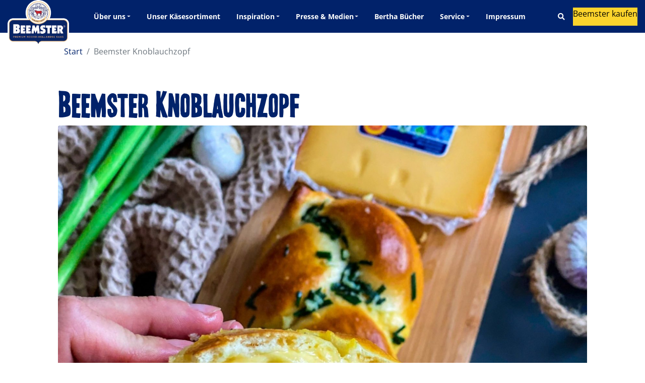

--- FILE ---
content_type: text/html; charset=UTF-8
request_url: https://beemster.de/recept/beemster-knoblauchzopf/
body_size: 63059
content:
<!DOCTYPE html>
<html lang="de" class="no-js no-svg">

<head>
	<meta charset="UTF-8">
	<meta name="viewport" content="width=device-width, initial-scale=1, shrink-to-fit=no">

	<meta name='robots' content='index, follow, max-image-preview:large, max-snippet:-1, max-video-preview:-1' />

<!-- Google Tag Manager for WordPress by gtm4wp.com -->
<script data-cfasync="false" data-pagespeed-no-defer>
	var gtm4wp_datalayer_name = "dataLayer";
	var dataLayer = dataLayer || [];
</script>
<!-- End Google Tag Manager for WordPress by gtm4wp.com -->
	<!-- This site is optimized with the Yoast SEO plugin v26.8 - https://yoast.com/product/yoast-seo-wordpress/ -->
	<title>Beemster Knoblauchzopf - Beemsterkaas Deutschland</title>
	<link rel="canonical" href="https://beemster.de/recept/beemster-knoblauchzopf/" />
	<meta property="og:locale" content="de_DE" />
	<meta property="og:type" content="article" />
	<meta property="og:title" content="Beemster Knoblauchzopf - Beemsterkaas Deutschland" />
	<meta property="og:description" content="Zutaten für 1 Zopf: 200g Beemster Käse Pikant (6 Scheiben) von der Käsetheke 1 XXL Pizzateig (550g) 2 Knoblauchzehen 1 EL Butter 2 EL Schnittlauchröllchen 1 Eigelb Zubereitung: ◾️Backofen auf 200 Grad vorheizen. ◾️Pizzateig ausrollen..." />
	<meta property="og:url" content="https://beemster.de/recept/beemster-knoblauchzopf/" />
	<meta property="og:site_name" content="Beemsterkaas Deutschland" />
	<meta property="article:modified_time" content="2023-11-15T13:20:18+00:00" />
	<meta property="og:image" content="https://beemster.de/wp-content/uploads/2023/10/image00011-e1633418850351.jpeg" />
	<meta property="og:image:width" content="1638" />
	<meta property="og:image:height" content="1085" />
	<meta property="og:image:type" content="image/jpeg" />
	<meta name="twitter:card" content="summary_large_image" />
	<meta name="twitter:label1" content="Geschätzte Lesezeit" />
	<meta name="twitter:data1" content="1 Minute" />
	<script type="application/ld+json" class="yoast-schema-graph">{"@context":"https://schema.org","@graph":[{"@type":"WebPage","@id":"https://beemster.de/recept/beemster-knoblauchzopf/","url":"https://beemster.de/recept/beemster-knoblauchzopf/","name":"Beemster Knoblauchzopf - Beemsterkaas Deutschland","isPartOf":{"@id":"https://beemster.de/#website"},"primaryImageOfPage":{"@id":"https://beemster.de/recept/beemster-knoblauchzopf/#primaryimage"},"image":{"@id":"https://beemster.de/recept/beemster-knoblauchzopf/#primaryimage"},"thumbnailUrl":"https://beemster.de/wp-content/uploads/2023/10/image00011-e1633418850351.jpeg","datePublished":"2021-10-05T00:00:00+00:00","dateModified":"2023-11-15T13:20:18+00:00","breadcrumb":{"@id":"https://beemster.de/recept/beemster-knoblauchzopf/#breadcrumb"},"inLanguage":"de","potentialAction":[{"@type":"ReadAction","target":["https://beemster.de/recept/beemster-knoblauchzopf/"]}]},{"@type":"ImageObject","inLanguage":"de","@id":"https://beemster.de/recept/beemster-knoblauchzopf/#primaryimage","url":"https://beemster.de/wp-content/uploads/2023/10/image00011-e1633418850351.jpeg","contentUrl":"https://beemster.de/wp-content/uploads/2023/10/image00011-e1633418850351.jpeg","width":1638,"height":1085},{"@type":"BreadcrumbList","@id":"https://beemster.de/recept/beemster-knoblauchzopf/#breadcrumb","itemListElement":[{"@type":"ListItem","position":1,"name":"Home","item":"https://beemster.de/"},{"@type":"ListItem","position":2,"name":"Recipes","item":"https://beemster.de/recepten/"},{"@type":"ListItem","position":3,"name":"Beemster Knoblauchzopf"}]},{"@type":"WebSite","@id":"https://beemster.de/#website","url":"https://beemster.de/","name":"Beemsterkaas Deutschland","description":"Premium K&auml;se","publisher":{"@id":"https://beemster.de/#organization"},"potentialAction":[{"@type":"SearchAction","target":{"@type":"EntryPoint","urlTemplate":"https://beemster.de/?s={search_term_string}"},"query-input":{"@type":"PropertyValueSpecification","valueRequired":true,"valueName":"search_term_string"}}],"inLanguage":"de"},{"@type":"Organization","@id":"https://beemster.de/#organization","name":"Beemsterkaas Deutschland","url":"https://beemster.de/","logo":{"@type":"ImageObject","inLanguage":"de","@id":"https://beemster.de/#/schema/logo/image/","url":"https://beemster.de/wp-content/uploads/2025/05/cropped-BeemsterNL_Logo2024_RGB-72dpi_25cm.png","contentUrl":"https://beemster.de/wp-content/uploads/2025/05/cropped-BeemsterNL_Logo2024_RGB-72dpi_25cm.png","width":718,"height":528,"caption":"Beemsterkaas Deutschland"},"image":{"@id":"https://beemster.de/#/schema/logo/image/"}}]}</script>
	<!-- / Yoast SEO plugin. -->



<link rel='dns-prefetch' href='//use.fontawesome.com' />

<link rel="alternate" type="application/rss+xml" title="Beemsterkaas Deutschland &raquo; Feed" href="https://beemster.de/feed/" />
<link rel="alternate" type="application/rss+xml" title="Beemsterkaas Deutschland &raquo; Kommentar-Feed" href="https://beemster.de/comments/feed/" />
<link rel="alternate" title="oEmbed (JSON)" type="application/json+oembed" href="https://beemster.de/wp-json/oembed/1.0/embed?url=https%3A%2F%2Fbeemster.de%2Frecept%2Fbeemster-knoblauchzopf%2F" />
<link rel="alternate" title="oEmbed (XML)" type="text/xml+oembed" href="https://beemster.de/wp-json/oembed/1.0/embed?url=https%3A%2F%2Fbeemster.de%2Frecept%2Fbeemster-knoblauchzopf%2F&#038;format=xml" />
<style id='wp-img-auto-sizes-contain-inline-css'>
img:is([sizes=auto i],[sizes^="auto," i]){contain-intrinsic-size:3000px 1500px}
/*# sourceURL=wp-img-auto-sizes-contain-inline-css */
</style>
<link rel='stylesheet' id='formidable-css' href='https://beemster.de/wp-content/plugins/formidable/css/formidableforms.css?ver=1191309' media='all' />
<style id='wp-emoji-styles-inline-css'>

	img.wp-smiley, img.emoji {
		display: inline !important;
		border: none !important;
		box-shadow: none !important;
		height: 1em !important;
		width: 1em !important;
		margin: 0 0.07em !important;
		vertical-align: -0.1em !important;
		background: none !important;
		padding: 0 !important;
	}
/*# sourceURL=wp-emoji-styles-inline-css */
</style>
<style id='wp-block-library-inline-css'>
:root{--wp-block-synced-color:#7a00df;--wp-block-synced-color--rgb:122,0,223;--wp-bound-block-color:var(--wp-block-synced-color);--wp-editor-canvas-background:#ddd;--wp-admin-theme-color:#007cba;--wp-admin-theme-color--rgb:0,124,186;--wp-admin-theme-color-darker-10:#006ba1;--wp-admin-theme-color-darker-10--rgb:0,107,160.5;--wp-admin-theme-color-darker-20:#005a87;--wp-admin-theme-color-darker-20--rgb:0,90,135;--wp-admin-border-width-focus:2px}@media (min-resolution:192dpi){:root{--wp-admin-border-width-focus:1.5px}}.wp-element-button{cursor:pointer}:root .has-very-light-gray-background-color{background-color:#eee}:root .has-very-dark-gray-background-color{background-color:#313131}:root .has-very-light-gray-color{color:#eee}:root .has-very-dark-gray-color{color:#313131}:root .has-vivid-green-cyan-to-vivid-cyan-blue-gradient-background{background:linear-gradient(135deg,#00d084,#0693e3)}:root .has-purple-crush-gradient-background{background:linear-gradient(135deg,#34e2e4,#4721fb 50%,#ab1dfe)}:root .has-hazy-dawn-gradient-background{background:linear-gradient(135deg,#faaca8,#dad0ec)}:root .has-subdued-olive-gradient-background{background:linear-gradient(135deg,#fafae1,#67a671)}:root .has-atomic-cream-gradient-background{background:linear-gradient(135deg,#fdd79a,#004a59)}:root .has-nightshade-gradient-background{background:linear-gradient(135deg,#330968,#31cdcf)}:root .has-midnight-gradient-background{background:linear-gradient(135deg,#020381,#2874fc)}:root{--wp--preset--font-size--normal:16px;--wp--preset--font-size--huge:42px}.has-regular-font-size{font-size:1em}.has-larger-font-size{font-size:2.625em}.has-normal-font-size{font-size:var(--wp--preset--font-size--normal)}.has-huge-font-size{font-size:var(--wp--preset--font-size--huge)}.has-text-align-center{text-align:center}.has-text-align-left{text-align:left}.has-text-align-right{text-align:right}.has-fit-text{white-space:nowrap!important}#end-resizable-editor-section{display:none}.aligncenter{clear:both}.items-justified-left{justify-content:flex-start}.items-justified-center{justify-content:center}.items-justified-right{justify-content:flex-end}.items-justified-space-between{justify-content:space-between}.screen-reader-text{border:0;clip-path:inset(50%);height:1px;margin:-1px;overflow:hidden;padding:0;position:absolute;width:1px;word-wrap:normal!important}.screen-reader-text:focus{background-color:#ddd;clip-path:none;color:#444;display:block;font-size:1em;height:auto;left:5px;line-height:normal;padding:15px 23px 14px;text-decoration:none;top:5px;width:auto;z-index:100000}html :where(.has-border-color){border-style:solid}html :where([style*=border-top-color]){border-top-style:solid}html :where([style*=border-right-color]){border-right-style:solid}html :where([style*=border-bottom-color]){border-bottom-style:solid}html :where([style*=border-left-color]){border-left-style:solid}html :where([style*=border-width]){border-style:solid}html :where([style*=border-top-width]){border-top-style:solid}html :where([style*=border-right-width]){border-right-style:solid}html :where([style*=border-bottom-width]){border-bottom-style:solid}html :where([style*=border-left-width]){border-left-style:solid}html :where(img[class*=wp-image-]){height:auto;max-width:100%}:where(figure){margin:0 0 1em}html :where(.is-position-sticky){--wp-admin--admin-bar--position-offset:var(--wp-admin--admin-bar--height,0px)}@media screen and (max-width:600px){html :where(.is-position-sticky){--wp-admin--admin-bar--position-offset:0px}}

/*# sourceURL=wp-block-library-inline-css */
</style><style id='wp-block-heading-inline-css'>
h1:where(.wp-block-heading).has-background,h2:where(.wp-block-heading).has-background,h3:where(.wp-block-heading).has-background,h4:where(.wp-block-heading).has-background,h5:where(.wp-block-heading).has-background,h6:where(.wp-block-heading).has-background{padding:1.25em 2.375em}h1.has-text-align-left[style*=writing-mode]:where([style*=vertical-lr]),h1.has-text-align-right[style*=writing-mode]:where([style*=vertical-rl]),h2.has-text-align-left[style*=writing-mode]:where([style*=vertical-lr]),h2.has-text-align-right[style*=writing-mode]:where([style*=vertical-rl]),h3.has-text-align-left[style*=writing-mode]:where([style*=vertical-lr]),h3.has-text-align-right[style*=writing-mode]:where([style*=vertical-rl]),h4.has-text-align-left[style*=writing-mode]:where([style*=vertical-lr]),h4.has-text-align-right[style*=writing-mode]:where([style*=vertical-rl]),h5.has-text-align-left[style*=writing-mode]:where([style*=vertical-lr]),h5.has-text-align-right[style*=writing-mode]:where([style*=vertical-rl]),h6.has-text-align-left[style*=writing-mode]:where([style*=vertical-lr]),h6.has-text-align-right[style*=writing-mode]:where([style*=vertical-rl]){rotate:180deg}
/*# sourceURL=https://beemster.de/wp-includes/blocks/heading/style.min.css */
</style>
<style id='wp-block-columns-inline-css'>
.wp-block-columns{box-sizing:border-box;display:flex;flex-wrap:wrap!important}@media (min-width:782px){.wp-block-columns{flex-wrap:nowrap!important}}.wp-block-columns{align-items:normal!important}.wp-block-columns.are-vertically-aligned-top{align-items:flex-start}.wp-block-columns.are-vertically-aligned-center{align-items:center}.wp-block-columns.are-vertically-aligned-bottom{align-items:flex-end}@media (max-width:781px){.wp-block-columns:not(.is-not-stacked-on-mobile)>.wp-block-column{flex-basis:100%!important}}@media (min-width:782px){.wp-block-columns:not(.is-not-stacked-on-mobile)>.wp-block-column{flex-basis:0;flex-grow:1}.wp-block-columns:not(.is-not-stacked-on-mobile)>.wp-block-column[style*=flex-basis]{flex-grow:0}}.wp-block-columns.is-not-stacked-on-mobile{flex-wrap:nowrap!important}.wp-block-columns.is-not-stacked-on-mobile>.wp-block-column{flex-basis:0;flex-grow:1}.wp-block-columns.is-not-stacked-on-mobile>.wp-block-column[style*=flex-basis]{flex-grow:0}:where(.wp-block-columns){margin-bottom:1.75em}:where(.wp-block-columns.has-background){padding:1.25em 2.375em}.wp-block-column{flex-grow:1;min-width:0;overflow-wrap:break-word;word-break:break-word}.wp-block-column.is-vertically-aligned-top{align-self:flex-start}.wp-block-column.is-vertically-aligned-center{align-self:center}.wp-block-column.is-vertically-aligned-bottom{align-self:flex-end}.wp-block-column.is-vertically-aligned-stretch{align-self:stretch}.wp-block-column.is-vertically-aligned-bottom,.wp-block-column.is-vertically-aligned-center,.wp-block-column.is-vertically-aligned-top{width:100%}
/*# sourceURL=https://beemster.de/wp-includes/blocks/columns/style.min.css */
</style>
<style id='wp-block-paragraph-inline-css'>
.is-small-text{font-size:.875em}.is-regular-text{font-size:1em}.is-large-text{font-size:2.25em}.is-larger-text{font-size:3em}.has-drop-cap:not(:focus):first-letter{float:left;font-size:8.4em;font-style:normal;font-weight:100;line-height:.68;margin:.05em .1em 0 0;text-transform:uppercase}body.rtl .has-drop-cap:not(:focus):first-letter{float:none;margin-left:.1em}p.has-drop-cap.has-background{overflow:hidden}:root :where(p.has-background){padding:1.25em 2.375em}:where(p.has-text-color:not(.has-link-color)) a{color:inherit}p.has-text-align-left[style*="writing-mode:vertical-lr"],p.has-text-align-right[style*="writing-mode:vertical-rl"]{rotate:180deg}
/*# sourceURL=https://beemster.de/wp-includes/blocks/paragraph/style.min.css */
</style>
<style id='wp-block-social-links-inline-css'>
.wp-block-social-links{background:none;box-sizing:border-box;margin-left:0;padding-left:0;padding-right:0;text-indent:0}.wp-block-social-links .wp-social-link a,.wp-block-social-links .wp-social-link a:hover{border-bottom:0;box-shadow:none;text-decoration:none}.wp-block-social-links .wp-social-link svg{height:1em;width:1em}.wp-block-social-links .wp-social-link span:not(.screen-reader-text){font-size:.65em;margin-left:.5em;margin-right:.5em}.wp-block-social-links.has-small-icon-size{font-size:16px}.wp-block-social-links,.wp-block-social-links.has-normal-icon-size{font-size:24px}.wp-block-social-links.has-large-icon-size{font-size:36px}.wp-block-social-links.has-huge-icon-size{font-size:48px}.wp-block-social-links.aligncenter{display:flex;justify-content:center}.wp-block-social-links.alignright{justify-content:flex-end}.wp-block-social-link{border-radius:9999px;display:block}@media not (prefers-reduced-motion){.wp-block-social-link{transition:transform .1s ease}}.wp-block-social-link{height:auto}.wp-block-social-link a{align-items:center;display:flex;line-height:0}.wp-block-social-link:hover{transform:scale(1.1)}.wp-block-social-links .wp-block-social-link.wp-social-link{display:inline-block;margin:0;padding:0}.wp-block-social-links .wp-block-social-link.wp-social-link .wp-block-social-link-anchor,.wp-block-social-links .wp-block-social-link.wp-social-link .wp-block-social-link-anchor svg,.wp-block-social-links .wp-block-social-link.wp-social-link .wp-block-social-link-anchor:active,.wp-block-social-links .wp-block-social-link.wp-social-link .wp-block-social-link-anchor:hover,.wp-block-social-links .wp-block-social-link.wp-social-link .wp-block-social-link-anchor:visited{color:currentColor;fill:currentColor}:where(.wp-block-social-links:not(.is-style-logos-only)) .wp-social-link{background-color:#f0f0f0;color:#444}:where(.wp-block-social-links:not(.is-style-logos-only)) .wp-social-link-amazon{background-color:#f90;color:#fff}:where(.wp-block-social-links:not(.is-style-logos-only)) .wp-social-link-bandcamp{background-color:#1ea0c3;color:#fff}:where(.wp-block-social-links:not(.is-style-logos-only)) .wp-social-link-behance{background-color:#0757fe;color:#fff}:where(.wp-block-social-links:not(.is-style-logos-only)) .wp-social-link-bluesky{background-color:#0a7aff;color:#fff}:where(.wp-block-social-links:not(.is-style-logos-only)) .wp-social-link-codepen{background-color:#1e1f26;color:#fff}:where(.wp-block-social-links:not(.is-style-logos-only)) .wp-social-link-deviantart{background-color:#02e49b;color:#fff}:where(.wp-block-social-links:not(.is-style-logos-only)) .wp-social-link-discord{background-color:#5865f2;color:#fff}:where(.wp-block-social-links:not(.is-style-logos-only)) .wp-social-link-dribbble{background-color:#e94c89;color:#fff}:where(.wp-block-social-links:not(.is-style-logos-only)) .wp-social-link-dropbox{background-color:#4280ff;color:#fff}:where(.wp-block-social-links:not(.is-style-logos-only)) .wp-social-link-etsy{background-color:#f45800;color:#fff}:where(.wp-block-social-links:not(.is-style-logos-only)) .wp-social-link-facebook{background-color:#0866ff;color:#fff}:where(.wp-block-social-links:not(.is-style-logos-only)) .wp-social-link-fivehundredpx{background-color:#000;color:#fff}:where(.wp-block-social-links:not(.is-style-logos-only)) .wp-social-link-flickr{background-color:#0461dd;color:#fff}:where(.wp-block-social-links:not(.is-style-logos-only)) .wp-social-link-foursquare{background-color:#e65678;color:#fff}:where(.wp-block-social-links:not(.is-style-logos-only)) .wp-social-link-github{background-color:#24292d;color:#fff}:where(.wp-block-social-links:not(.is-style-logos-only)) .wp-social-link-goodreads{background-color:#eceadd;color:#382110}:where(.wp-block-social-links:not(.is-style-logos-only)) .wp-social-link-google{background-color:#ea4434;color:#fff}:where(.wp-block-social-links:not(.is-style-logos-only)) .wp-social-link-gravatar{background-color:#1d4fc4;color:#fff}:where(.wp-block-social-links:not(.is-style-logos-only)) .wp-social-link-instagram{background-color:#f00075;color:#fff}:where(.wp-block-social-links:not(.is-style-logos-only)) .wp-social-link-lastfm{background-color:#e21b24;color:#fff}:where(.wp-block-social-links:not(.is-style-logos-only)) .wp-social-link-linkedin{background-color:#0d66c2;color:#fff}:where(.wp-block-social-links:not(.is-style-logos-only)) .wp-social-link-mastodon{background-color:#3288d4;color:#fff}:where(.wp-block-social-links:not(.is-style-logos-only)) .wp-social-link-medium{background-color:#000;color:#fff}:where(.wp-block-social-links:not(.is-style-logos-only)) .wp-social-link-meetup{background-color:#f6405f;color:#fff}:where(.wp-block-social-links:not(.is-style-logos-only)) .wp-social-link-patreon{background-color:#000;color:#fff}:where(.wp-block-social-links:not(.is-style-logos-only)) .wp-social-link-pinterest{background-color:#e60122;color:#fff}:where(.wp-block-social-links:not(.is-style-logos-only)) .wp-social-link-pocket{background-color:#ef4155;color:#fff}:where(.wp-block-social-links:not(.is-style-logos-only)) .wp-social-link-reddit{background-color:#ff4500;color:#fff}:where(.wp-block-social-links:not(.is-style-logos-only)) .wp-social-link-skype{background-color:#0478d7;color:#fff}:where(.wp-block-social-links:not(.is-style-logos-only)) .wp-social-link-snapchat{background-color:#fefc00;color:#fff;stroke:#000}:where(.wp-block-social-links:not(.is-style-logos-only)) .wp-social-link-soundcloud{background-color:#ff5600;color:#fff}:where(.wp-block-social-links:not(.is-style-logos-only)) .wp-social-link-spotify{background-color:#1bd760;color:#fff}:where(.wp-block-social-links:not(.is-style-logos-only)) .wp-social-link-telegram{background-color:#2aabee;color:#fff}:where(.wp-block-social-links:not(.is-style-logos-only)) .wp-social-link-threads{background-color:#000;color:#fff}:where(.wp-block-social-links:not(.is-style-logos-only)) .wp-social-link-tiktok{background-color:#000;color:#fff}:where(.wp-block-social-links:not(.is-style-logos-only)) .wp-social-link-tumblr{background-color:#011835;color:#fff}:where(.wp-block-social-links:not(.is-style-logos-only)) .wp-social-link-twitch{background-color:#6440a4;color:#fff}:where(.wp-block-social-links:not(.is-style-logos-only)) .wp-social-link-twitter{background-color:#1da1f2;color:#fff}:where(.wp-block-social-links:not(.is-style-logos-only)) .wp-social-link-vimeo{background-color:#1eb7ea;color:#fff}:where(.wp-block-social-links:not(.is-style-logos-only)) .wp-social-link-vk{background-color:#4680c2;color:#fff}:where(.wp-block-social-links:not(.is-style-logos-only)) .wp-social-link-wordpress{background-color:#3499cd;color:#fff}:where(.wp-block-social-links:not(.is-style-logos-only)) .wp-social-link-whatsapp{background-color:#25d366;color:#fff}:where(.wp-block-social-links:not(.is-style-logos-only)) .wp-social-link-x{background-color:#000;color:#fff}:where(.wp-block-social-links:not(.is-style-logos-only)) .wp-social-link-yelp{background-color:#d32422;color:#fff}:where(.wp-block-social-links:not(.is-style-logos-only)) .wp-social-link-youtube{background-color:red;color:#fff}:where(.wp-block-social-links.is-style-logos-only) .wp-social-link{background:none}:where(.wp-block-social-links.is-style-logos-only) .wp-social-link svg{height:1.25em;width:1.25em}:where(.wp-block-social-links.is-style-logos-only) .wp-social-link-amazon{color:#f90}:where(.wp-block-social-links.is-style-logos-only) .wp-social-link-bandcamp{color:#1ea0c3}:where(.wp-block-social-links.is-style-logos-only) .wp-social-link-behance{color:#0757fe}:where(.wp-block-social-links.is-style-logos-only) .wp-social-link-bluesky{color:#0a7aff}:where(.wp-block-social-links.is-style-logos-only) .wp-social-link-codepen{color:#1e1f26}:where(.wp-block-social-links.is-style-logos-only) .wp-social-link-deviantart{color:#02e49b}:where(.wp-block-social-links.is-style-logos-only) .wp-social-link-discord{color:#5865f2}:where(.wp-block-social-links.is-style-logos-only) .wp-social-link-dribbble{color:#e94c89}:where(.wp-block-social-links.is-style-logos-only) .wp-social-link-dropbox{color:#4280ff}:where(.wp-block-social-links.is-style-logos-only) .wp-social-link-etsy{color:#f45800}:where(.wp-block-social-links.is-style-logos-only) .wp-social-link-facebook{color:#0866ff}:where(.wp-block-social-links.is-style-logos-only) .wp-social-link-fivehundredpx{color:#000}:where(.wp-block-social-links.is-style-logos-only) .wp-social-link-flickr{color:#0461dd}:where(.wp-block-social-links.is-style-logos-only) .wp-social-link-foursquare{color:#e65678}:where(.wp-block-social-links.is-style-logos-only) .wp-social-link-github{color:#24292d}:where(.wp-block-social-links.is-style-logos-only) .wp-social-link-goodreads{color:#382110}:where(.wp-block-social-links.is-style-logos-only) .wp-social-link-google{color:#ea4434}:where(.wp-block-social-links.is-style-logos-only) .wp-social-link-gravatar{color:#1d4fc4}:where(.wp-block-social-links.is-style-logos-only) .wp-social-link-instagram{color:#f00075}:where(.wp-block-social-links.is-style-logos-only) .wp-social-link-lastfm{color:#e21b24}:where(.wp-block-social-links.is-style-logos-only) .wp-social-link-linkedin{color:#0d66c2}:where(.wp-block-social-links.is-style-logos-only) .wp-social-link-mastodon{color:#3288d4}:where(.wp-block-social-links.is-style-logos-only) .wp-social-link-medium{color:#000}:where(.wp-block-social-links.is-style-logos-only) .wp-social-link-meetup{color:#f6405f}:where(.wp-block-social-links.is-style-logos-only) .wp-social-link-patreon{color:#000}:where(.wp-block-social-links.is-style-logos-only) .wp-social-link-pinterest{color:#e60122}:where(.wp-block-social-links.is-style-logos-only) .wp-social-link-pocket{color:#ef4155}:where(.wp-block-social-links.is-style-logos-only) .wp-social-link-reddit{color:#ff4500}:where(.wp-block-social-links.is-style-logos-only) .wp-social-link-skype{color:#0478d7}:where(.wp-block-social-links.is-style-logos-only) .wp-social-link-snapchat{color:#fff;stroke:#000}:where(.wp-block-social-links.is-style-logos-only) .wp-social-link-soundcloud{color:#ff5600}:where(.wp-block-social-links.is-style-logos-only) .wp-social-link-spotify{color:#1bd760}:where(.wp-block-social-links.is-style-logos-only) .wp-social-link-telegram{color:#2aabee}:where(.wp-block-social-links.is-style-logos-only) .wp-social-link-threads{color:#000}:where(.wp-block-social-links.is-style-logos-only) .wp-social-link-tiktok{color:#000}:where(.wp-block-social-links.is-style-logos-only) .wp-social-link-tumblr{color:#011835}:where(.wp-block-social-links.is-style-logos-only) .wp-social-link-twitch{color:#6440a4}:where(.wp-block-social-links.is-style-logos-only) .wp-social-link-twitter{color:#1da1f2}:where(.wp-block-social-links.is-style-logos-only) .wp-social-link-vimeo{color:#1eb7ea}:where(.wp-block-social-links.is-style-logos-only) .wp-social-link-vk{color:#4680c2}:where(.wp-block-social-links.is-style-logos-only) .wp-social-link-whatsapp{color:#25d366}:where(.wp-block-social-links.is-style-logos-only) .wp-social-link-wordpress{color:#3499cd}:where(.wp-block-social-links.is-style-logos-only) .wp-social-link-x{color:#000}:where(.wp-block-social-links.is-style-logos-only) .wp-social-link-yelp{color:#d32422}:where(.wp-block-social-links.is-style-logos-only) .wp-social-link-youtube{color:red}.wp-block-social-links.is-style-pill-shape .wp-social-link{width:auto}:root :where(.wp-block-social-links .wp-social-link a){padding:.25em}:root :where(.wp-block-social-links.is-style-logos-only .wp-social-link a){padding:0}:root :where(.wp-block-social-links.is-style-pill-shape .wp-social-link a){padding-left:.6666666667em;padding-right:.6666666667em}.wp-block-social-links:not(.has-icon-color):not(.has-icon-background-color) .wp-social-link-snapchat .wp-block-social-link-label{color:#000}
/*# sourceURL=https://beemster.de/wp-includes/blocks/social-links/style.min.css */
</style>
<style id='global-styles-inline-css'>
:root{--wp--preset--aspect-ratio--square: 1;--wp--preset--aspect-ratio--4-3: 4/3;--wp--preset--aspect-ratio--3-4: 3/4;--wp--preset--aspect-ratio--3-2: 3/2;--wp--preset--aspect-ratio--2-3: 2/3;--wp--preset--aspect-ratio--16-9: 16/9;--wp--preset--aspect-ratio--9-16: 9/16;--wp--preset--color--black: #000000;--wp--preset--color--cyan-bluish-gray: #abb8c3;--wp--preset--color--white: #ffffff;--wp--preset--color--pale-pink: #f78da7;--wp--preset--color--vivid-red: #cf2e2e;--wp--preset--color--luminous-vivid-orange: #ff6900;--wp--preset--color--luminous-vivid-amber: #fcb900;--wp--preset--color--light-green-cyan: #7bdcb5;--wp--preset--color--vivid-green-cyan: #00d084;--wp--preset--color--pale-cyan-blue: #8ed1fc;--wp--preset--color--vivid-cyan-blue: #0693e3;--wp--preset--color--vivid-purple: #9b51e0;--wp--preset--color--primary: #01226A;--wp--preset--color--secondary: #FCD42C;--wp--preset--gradient--vivid-cyan-blue-to-vivid-purple: linear-gradient(135deg,rgb(6,147,227) 0%,rgb(155,81,224) 100%);--wp--preset--gradient--light-green-cyan-to-vivid-green-cyan: linear-gradient(135deg,rgb(122,220,180) 0%,rgb(0,208,130) 100%);--wp--preset--gradient--luminous-vivid-amber-to-luminous-vivid-orange: linear-gradient(135deg,rgb(252,185,0) 0%,rgb(255,105,0) 100%);--wp--preset--gradient--luminous-vivid-orange-to-vivid-red: linear-gradient(135deg,rgb(255,105,0) 0%,rgb(207,46,46) 100%);--wp--preset--gradient--very-light-gray-to-cyan-bluish-gray: linear-gradient(135deg,rgb(238,238,238) 0%,rgb(169,184,195) 100%);--wp--preset--gradient--cool-to-warm-spectrum: linear-gradient(135deg,rgb(74,234,220) 0%,rgb(151,120,209) 20%,rgb(207,42,186) 40%,rgb(238,44,130) 60%,rgb(251,105,98) 80%,rgb(254,248,76) 100%);--wp--preset--gradient--blush-light-purple: linear-gradient(135deg,rgb(255,206,236) 0%,rgb(152,150,240) 100%);--wp--preset--gradient--blush-bordeaux: linear-gradient(135deg,rgb(254,205,165) 0%,rgb(254,45,45) 50%,rgb(107,0,62) 100%);--wp--preset--gradient--luminous-dusk: linear-gradient(135deg,rgb(255,203,112) 0%,rgb(199,81,192) 50%,rgb(65,88,208) 100%);--wp--preset--gradient--pale-ocean: linear-gradient(135deg,rgb(255,245,203) 0%,rgb(182,227,212) 50%,rgb(51,167,181) 100%);--wp--preset--gradient--electric-grass: linear-gradient(135deg,rgb(202,248,128) 0%,rgb(113,206,126) 100%);--wp--preset--gradient--midnight: linear-gradient(135deg,rgb(2,3,129) 0%,rgb(40,116,252) 100%);--wp--preset--font-size--small: 13px;--wp--preset--font-size--medium: 20px;--wp--preset--font-size--large: 36px;--wp--preset--font-size--x-large: 42px;--wp--preset--spacing--20: 0.44rem;--wp--preset--spacing--30: 0.67rem;--wp--preset--spacing--40: 1rem;--wp--preset--spacing--50: 1.5rem;--wp--preset--spacing--60: 2.25rem;--wp--preset--spacing--70: 3.38rem;--wp--preset--spacing--80: 5.06rem;--wp--preset--shadow--natural: 6px 6px 9px rgba(0, 0, 0, 0.2);--wp--preset--shadow--deep: 12px 12px 50px rgba(0, 0, 0, 0.4);--wp--preset--shadow--sharp: 6px 6px 0px rgba(0, 0, 0, 0.2);--wp--preset--shadow--outlined: 6px 6px 0px -3px rgb(255, 255, 255), 6px 6px rgb(0, 0, 0);--wp--preset--shadow--crisp: 6px 6px 0px rgb(0, 0, 0);}:where(.is-layout-flex){gap: 0.5em;}:where(.is-layout-grid){gap: 0.5em;}body .is-layout-flex{display: flex;}.is-layout-flex{flex-wrap: wrap;align-items: center;}.is-layout-flex > :is(*, div){margin: 0;}body .is-layout-grid{display: grid;}.is-layout-grid > :is(*, div){margin: 0;}:where(.wp-block-columns.is-layout-flex){gap: 2em;}:where(.wp-block-columns.is-layout-grid){gap: 2em;}:where(.wp-block-post-template.is-layout-flex){gap: 1.25em;}:where(.wp-block-post-template.is-layout-grid){gap: 1.25em;}.has-black-color{color: var(--wp--preset--color--black) !important;}.has-cyan-bluish-gray-color{color: var(--wp--preset--color--cyan-bluish-gray) !important;}.has-white-color{color: var(--wp--preset--color--white) !important;}.has-pale-pink-color{color: var(--wp--preset--color--pale-pink) !important;}.has-vivid-red-color{color: var(--wp--preset--color--vivid-red) !important;}.has-luminous-vivid-orange-color{color: var(--wp--preset--color--luminous-vivid-orange) !important;}.has-luminous-vivid-amber-color{color: var(--wp--preset--color--luminous-vivid-amber) !important;}.has-light-green-cyan-color{color: var(--wp--preset--color--light-green-cyan) !important;}.has-vivid-green-cyan-color{color: var(--wp--preset--color--vivid-green-cyan) !important;}.has-pale-cyan-blue-color{color: var(--wp--preset--color--pale-cyan-blue) !important;}.has-vivid-cyan-blue-color{color: var(--wp--preset--color--vivid-cyan-blue) !important;}.has-vivid-purple-color{color: var(--wp--preset--color--vivid-purple) !important;}.has-black-background-color{background-color: var(--wp--preset--color--black) !important;}.has-cyan-bluish-gray-background-color{background-color: var(--wp--preset--color--cyan-bluish-gray) !important;}.has-white-background-color{background-color: var(--wp--preset--color--white) !important;}.has-pale-pink-background-color{background-color: var(--wp--preset--color--pale-pink) !important;}.has-vivid-red-background-color{background-color: var(--wp--preset--color--vivid-red) !important;}.has-luminous-vivid-orange-background-color{background-color: var(--wp--preset--color--luminous-vivid-orange) !important;}.has-luminous-vivid-amber-background-color{background-color: var(--wp--preset--color--luminous-vivid-amber) !important;}.has-light-green-cyan-background-color{background-color: var(--wp--preset--color--light-green-cyan) !important;}.has-vivid-green-cyan-background-color{background-color: var(--wp--preset--color--vivid-green-cyan) !important;}.has-pale-cyan-blue-background-color{background-color: var(--wp--preset--color--pale-cyan-blue) !important;}.has-vivid-cyan-blue-background-color{background-color: var(--wp--preset--color--vivid-cyan-blue) !important;}.has-vivid-purple-background-color{background-color: var(--wp--preset--color--vivid-purple) !important;}.has-black-border-color{border-color: var(--wp--preset--color--black) !important;}.has-cyan-bluish-gray-border-color{border-color: var(--wp--preset--color--cyan-bluish-gray) !important;}.has-white-border-color{border-color: var(--wp--preset--color--white) !important;}.has-pale-pink-border-color{border-color: var(--wp--preset--color--pale-pink) !important;}.has-vivid-red-border-color{border-color: var(--wp--preset--color--vivid-red) !important;}.has-luminous-vivid-orange-border-color{border-color: var(--wp--preset--color--luminous-vivid-orange) !important;}.has-luminous-vivid-amber-border-color{border-color: var(--wp--preset--color--luminous-vivid-amber) !important;}.has-light-green-cyan-border-color{border-color: var(--wp--preset--color--light-green-cyan) !important;}.has-vivid-green-cyan-border-color{border-color: var(--wp--preset--color--vivid-green-cyan) !important;}.has-pale-cyan-blue-border-color{border-color: var(--wp--preset--color--pale-cyan-blue) !important;}.has-vivid-cyan-blue-border-color{border-color: var(--wp--preset--color--vivid-cyan-blue) !important;}.has-vivid-purple-border-color{border-color: var(--wp--preset--color--vivid-purple) !important;}.has-vivid-cyan-blue-to-vivid-purple-gradient-background{background: var(--wp--preset--gradient--vivid-cyan-blue-to-vivid-purple) !important;}.has-light-green-cyan-to-vivid-green-cyan-gradient-background{background: var(--wp--preset--gradient--light-green-cyan-to-vivid-green-cyan) !important;}.has-luminous-vivid-amber-to-luminous-vivid-orange-gradient-background{background: var(--wp--preset--gradient--luminous-vivid-amber-to-luminous-vivid-orange) !important;}.has-luminous-vivid-orange-to-vivid-red-gradient-background{background: var(--wp--preset--gradient--luminous-vivid-orange-to-vivid-red) !important;}.has-very-light-gray-to-cyan-bluish-gray-gradient-background{background: var(--wp--preset--gradient--very-light-gray-to-cyan-bluish-gray) !important;}.has-cool-to-warm-spectrum-gradient-background{background: var(--wp--preset--gradient--cool-to-warm-spectrum) !important;}.has-blush-light-purple-gradient-background{background: var(--wp--preset--gradient--blush-light-purple) !important;}.has-blush-bordeaux-gradient-background{background: var(--wp--preset--gradient--blush-bordeaux) !important;}.has-luminous-dusk-gradient-background{background: var(--wp--preset--gradient--luminous-dusk) !important;}.has-pale-ocean-gradient-background{background: var(--wp--preset--gradient--pale-ocean) !important;}.has-electric-grass-gradient-background{background: var(--wp--preset--gradient--electric-grass) !important;}.has-midnight-gradient-background{background: var(--wp--preset--gradient--midnight) !important;}.has-small-font-size{font-size: var(--wp--preset--font-size--small) !important;}.has-medium-font-size{font-size: var(--wp--preset--font-size--medium) !important;}.has-large-font-size{font-size: var(--wp--preset--font-size--large) !important;}.has-x-large-font-size{font-size: var(--wp--preset--font-size--x-large) !important;}
:where(.wp-block-columns.is-layout-flex){gap: 2em;}:where(.wp-block-columns.is-layout-grid){gap: 2em;}
/*# sourceURL=global-styles-inline-css */
</style>
<style id='core-block-supports-inline-css'>
.wp-container-core-columns-is-layout-9d6595d7{flex-wrap:nowrap;}
/*# sourceURL=core-block-supports-inline-css */
</style>

<style id='classic-theme-styles-inline-css'>
/*! This file is auto-generated */
.wp-block-button__link{color:#fff;background-color:#32373c;border-radius:9999px;box-shadow:none;text-decoration:none;padding:calc(.667em + 2px) calc(1.333em + 2px);font-size:1.125em}.wp-block-file__button{background:#32373c;color:#fff;text-decoration:none}
/*# sourceURL=/wp-includes/css/classic-themes.min.css */
</style>
<link rel='stylesheet' id='image-map-pro-dist-css-css' href='https://beemster.de/wp-content/plugins/image-map-pro-wordpress/css/image-map-pro.min.css?ver=5.5.0' media='' />
<link rel='stylesheet' id='theme-google-fonts-css' href='//beemster.de/wp-content/uploads/omgf/theme-google-fonts/theme-google-fonts.css?ver=1703000272' media='all' />
<link rel='stylesheet' id='theme-font-awesome-css' href='//use.fontawesome.com/releases/v5.15.1/css/all.css?ver=5.15.1' media='all' />
<link rel='stylesheet' id='theme-index-css' href='https://beemster.de/wp-content/themes/beemsterkaas-theme/assets/dist/css/index.css?ver=4.6.1' media='all' />
<link rel='stylesheet' id='swiper-css' href='https://beemster.de/wp-content/themes/beemsterkaas-theme/vendor/swiper/swiper-bundle.min.css?ver=7.0.5' media='all' />
<link rel="https://api.w.org/" href="https://beemster.de/wp-json/" /><link rel="alternate" title="JSON" type="application/json" href="https://beemster.de/wp-json/wp/v2/recipe/7283" /><link rel="EditURI" type="application/rsd+xml" title="RSD" href="https://beemster.de/xmlrpc.php?rsd" />
<script>document.documentElement.className += " js";</script>

<!-- Google Tag Manager for WordPress by gtm4wp.com -->
<!-- GTM Container placement set to automatic -->
<script data-cfasync="false" data-pagespeed-no-defer>
	var dataLayer_content = {"pagePostType":"recipe","pagePostType2":"single-recipe","pagePostAuthor":"Astrid Kollmar"};
	dataLayer.push( dataLayer_content );
</script>
<script data-cfasync="false" data-pagespeed-no-defer>
(function(w,d,s,l,i){w[l]=w[l]||[];w[l].push({'gtm.start':
new Date().getTime(),event:'gtm.js'});var f=d.getElementsByTagName(s)[0],
j=d.createElement(s),dl=l!='dataLayer'?'&l='+l:'';j.async=true;j.src=
'//www.googletagmanager.com/gtm.js?id='+i+dl;f.parentNode.insertBefore(j,f);
})(window,document,'script','dataLayer','GTM-P2RHXFKC');
</script>
<!-- End Google Tag Manager for WordPress by gtm4wp.com --><style>
	#wpadminbar #wp-admin-bar-wp-logo.hover > .ab-item .ab-icon {
		background-position: 0 0;
	}
	#wpadminbar #wp-admin-bar-wp-logo > .ab-item .ab-icon::before {
		background-image: url(https://beemster.de/wp-content/uploads/2021/10/cropped-logo-beemster.png) !important;
		background-position: 50% 50%;
		background-repeat: no-repeat;
		background-size: contain;
		color: transparent;
	}
	</style><link rel="icon" href="https://beemster.de/wp-content/uploads/2021/10/cropped-logo-beemster-50x50.png" sizes="32x32" />
<link rel="icon" href="https://beemster.de/wp-content/uploads/2021/10/cropped-logo-beemster-300x300.png" sizes="192x192" />
<link rel="apple-touch-icon" href="https://beemster.de/wp-content/uploads/2021/10/cropped-logo-beemster-300x300.png" />
<meta name="msapplication-TileImage" content="https://beemster.de/wp-content/uploads/2021/10/cropped-logo-beemster-300x300.png" />
<meta name="generator" content="WP Rocket 3.20.3" data-wpr-features="wpr_desktop" /></head>

<body data-rsssl=1 class="wp-singular recipe-template-default single single-recipe postid-7283 wp-custom-logo wp-theme-beemsterkaas-theme">
	
<!-- GTM Container placement set to automatic -->
<!-- Google Tag Manager (noscript) -->
				<noscript><iframe src="https://www.googletagmanager.com/ns.html?id=GTM-P2RHXFKC" height="0" width="0" style="display:none;visibility:hidden" aria-hidden="true"></iframe></noscript>
<!-- End Google Tag Manager (noscript) -->
	
	<nav id="mainNavbar" class="navbar navbar-expand-lg sticky-top navbar-light bg-primary">
		<div data-rocket-location-hash="93b9c55a76db46220508acbe442d05f2" class="container">

			<button class="navbar-toggler border-0 collapsed" type="button" data-bs-toggle="offcanvas" data-bs-target="#mainNavbarOffcanvas" aria-controls="mainNavbarOffcanvas" aria-expanded="false" aria-label="Toggle navigation">
				<span class="visually-hidden">Toggle menu</span>
				<span class="hamburger-box">
					<span class="hamburger-inner"></span>
				</span>
			</button>

			<a href="https://beemster.de/" class="custom-logo-link" rel="home"><img width="718" height="528" src="https://beemster.de/wp-content/uploads/2025/05/cropped-BeemsterNL_Logo2024_RGB-72dpi_25cm.png" class="custom-logo" alt="Beemsterkaas Deutschland" decoding="async" fetchpriority="high" srcset="https://beemster.de/wp-content/uploads/2025/05/cropped-BeemsterNL_Logo2024_RGB-72dpi_25cm.png 718w, https://beemster.de/wp-content/uploads/2025/05/cropped-BeemsterNL_Logo2024_RGB-72dpi_25cm-300x221.png 300w, https://beemster.de/wp-content/uploads/2025/05/cropped-BeemsterNL_Logo2024_RGB-72dpi_25cm-68x50.png 68w, https://beemster.de/wp-content/uploads/2025/05/cropped-BeemsterNL_Logo2024_RGB-72dpi_25cm-136x100.png 136w" sizes="(max-width: 718px) 100vw, 718px" /></a>
			<ul id="mainNavbarIcons" class="nav nav-icons order-lg-5">
				<li class="nav-item">
	<a class="nav-link" href="#" id="searchDropdownToggle" data-bs-toggle="modal" data-bs-target="#searchModal" title="Search">
		<span class="fas fa-search"></span>
	</a>
</li>

												<a class="btn btn-secondary d-none d-sm-block" href="https://beemster.de/beemster-kaufen/">
					Beemster kaufen 				</a>
			</ul>

			<div class="offcanvas offcanvas-start" tabindex="-1" id="mainNavbarOffcanvas" aria-labelledby="mainNavbarOffcanvasLabel">
				<div class="offcanvas-header border-bottom">
					<h5 class="offcanvas-title" id="mainNavbarOffcanvasLabel">Menu</h5>
					<button type="button" class="btn btn-close text-reset" data-bs-dismiss="offcanvas" aria-label="Close"></button>
				</div>
				<div class="offcanvas-body">
					<ul id="menu-main-menu" class="nav navbar-nav justify-content-center mx-auto"><li  id="menu-item-6584" class="menu-item menu-item-type-post_type menu-item-object-page menu-item-has-children dropdown nav-item nav-item-6584"><a href="https://beemster.de/ueber-uns/" class="nav-link dropdown-toggle" data-bs-toggle="dropdown" aria-haspopup="true" aria-expanded="false">Über uns</a>
<ul class="dropdown-menu  depth_0">
	<li  id="menu-item-6592" class="menu-item menu-item-type-post_type menu-item-object-page menu-item-home nav-item nav-item-6592"><a href="https://beemster.de/" class="dropdown-item ">Home</a></li>
	<li  id="menu-item-6585" class="menu-item menu-item-type-post_type menu-item-object-page current_page_parent nav-item nav-item-6585"><a href="https://beemster.de/ueber-uns/news/" class="dropdown-item ">News</a></li>
	<li  id="menu-item-6587" class="menu-item menu-item-type-post_type menu-item-object-page nav-item nav-item-6587"><a href="https://beemster.de/ueber-uns/bauerngenossenschaft/" class="dropdown-item ">Bauerngenossenschaft</a></li>
	<li  id="menu-item-6589" class="menu-item menu-item-type-post_type menu-item-object-page nav-item nav-item-6589"><a href="https://beemster.de/ueber-uns/nachhaltigkeit/" class="dropdown-item ">Nachhaltigkeit</a></li>
	<li  id="menu-item-6590" class="menu-item menu-item-type-post_type menu-item-object-page nav-item nav-item-6590"><a href="https://beemster.de/ueber-uns/kaeserei/" class="dropdown-item ">Käserei</a></li>
	<li  id="menu-item-6591" class="menu-item menu-item-type-post_type menu-item-object-page nav-item nav-item-6591"><a href="https://beemster.de/ueber-uns/beemster-polder/" class="dropdown-item ">Beemster Polder</a></li>
</ul>
</li>
<li  id="menu-item-8009" class="menu-item menu-item-type-post_type menu-item-object-page nav-item nav-item-8009"><a href="https://beemster.de/unser-kasesortiment/" class="nav-link ">Unser Käsesortiment</a></li>
<li  id="menu-item-6578" class="menu-item menu-item-type-post_type menu-item-object-page menu-item-has-children dropdown nav-item nav-item-6578"><a href="https://beemster.de/inspiration/" class="nav-link dropdown-toggle" data-bs-toggle="dropdown" aria-haspopup="true" aria-expanded="false">Inspiration</a>
<ul class="dropdown-menu  depth_0">
	<li  id="menu-item-7678" class="menu-item menu-item-type-post_type menu-item-object-page nav-item nav-item-7678"><a href="https://beemster.de/inspiration/beemster-erleben/" class="dropdown-item ">Beemster erleben</a></li>
	<li  id="menu-item-6579" class="menu-item menu-item-type-post_type menu-item-object-page nav-item nav-item-6579"><a href="https://beemster.de/inspiration/rezepte/" class="dropdown-item ">Rezepte</a></li>
</ul>
</li>
<li  id="menu-item-6949" class="menu-item menu-item-type-post_type menu-item-object-page menu-item-has-children dropdown nav-item nav-item-6949"><a href="https://beemster.de/presse-medien/" class="nav-link dropdown-toggle" data-bs-toggle="dropdown" aria-haspopup="true" aria-expanded="false">Presse &#038; Medien</a>
<ul class="dropdown-menu  depth_0">
	<li  id="menu-item-7886" class="menu-item menu-item-type-post_type menu-item-object-page nav-item nav-item-7886"><a href="https://beemster.de/presse-medien/presse/" class="dropdown-item ">Presse</a></li>
	<li  id="menu-item-7957" class="menu-item menu-item-type-post_type menu-item-object-page nav-item nav-item-7957"><a href="https://beemster.de/presse-medien/beemster-videos/" class="dropdown-item ">Beemster Videos</a></li>
</ul>
</li>
<li  id="menu-item-8305" class="menu-item menu-item-type-post_type menu-item-object-page nav-item nav-item-8305"><a href="https://beemster.de/bertha-buecher/" class="nav-link ">Bertha Bücher</a></li>
<li  id="menu-item-6574" class="menu-item menu-item-type-post_type menu-item-object-page menu-item-has-children dropdown nav-item nav-item-6574"><a href="https://beemster.de/service/" class="nav-link dropdown-toggle" data-bs-toggle="dropdown" aria-haspopup="true" aria-expanded="false">Service</a>
<ul class="dropdown-menu  depth_0">
	<li  id="menu-item-6576" class="menu-item menu-item-type-post_type menu-item-object-page nav-item nav-item-6576"><a href="https://beemster.de/service/faq/" class="dropdown-item ">FAQ</a></li>
	<li  id="menu-item-13513" class="menu-item menu-item-type-post_type menu-item-object-page nav-item nav-item-13513"><a href="https://beemster.de/service/theke/" class="dropdown-item ">Theke</a></li>
	<li  id="menu-item-6575" class="menu-item menu-item-type-post_type menu-item-object-page nav-item nav-item-6575"><a href="https://beemster.de/service/kontakt/" class="dropdown-item ">Kontakt</a></li>
</ul>
</li>
<li  id="menu-item-8047" class="menu-item menu-item-type-post_type menu-item-object-page nav-item nav-item-8047"><a href="https://beemster.de/impressum/" class="nav-link ">Impressum</a></li>
</ul>				</div>

				<div class="p-3 d-lg-none"><form class="searchform" role="search" method="get" action="https://beemster.de/">
	<div class="d-flex">
		<input type="text" class="form-control search-field me-2" placeholder="Search" value="" name="s" title="Search" required />

		<button type="submit" class="btn btn-primary">
			<span class="fas fa-search"></span><span class="visually-hidden">Search</span>
		</button>
	</div>
</form>
</div>

			</div>
		</div>
	</nav>

	<div data-rocket-location-hash="f117ee89930d3a249ddbfc02370ddefa" class="container">
		<div data-rocket-location-hash="d933b1ac8b6fb63ad2a56418dc6cac27" class="row">
			<div data-rocket-location-hash="3082e7b9fef7bea91a44db0c577ead8a" class="breadcrumb-con">
				<ol class="breadcrumb" aria-label="breadcrumb" itemscope itemtype="http://schema.org/BreadcrumbList"><li class="breadcrumb-item" itemprop="itemListElement" itemscope itemtype="http://schema.org/ListItem"><a href="https://beemster.de" itemprop="item"><span itemprop="name">Start</span><meta itemprop="position" content="1" /></a></li><li class="breadcrumb-item active" itemprop="itemListElement" itemscope itemtype="http://schema.org/ListItem"><span><meta itemprop="item" content="https://beemster.de/recept/beemster-knoblauchzopf/" /><span itemprop="name">Beemster Knoblauchzopf</span><meta itemprop="position" content="2" /></span></li></ol>			</div>
		</div>
	</div>
	<div data-rocket-location-hash="c24b04b48d7efa261c9f5384b6c4d085" id="wrapper" class="wrapper">

<main data-rocket-location-hash="9e77cf220b3236449c51ff7f6d3f769c" id="main" class="main">
			
			<article data-rocket-location-hash="d82be896931866a8b26affd3b83cc11b" class="section section_content post-7283 recipe type-recipe status-publish has-post-thumbnail hentry recipe_type-party recipe_type-imbiss recipe_type-snack-haeppchen recipe_type-lunchzwischenmahlzeit">
				<div class="container container_narrow">

					<header class="entry-header mb-3">
						<h1 class="entry-title">Beemster Knoblauchzopf</h1>
											</header>

					<div class="entry-image text-center">
						<img width="1024" height="678" src="https://beemster.de/wp-content/uploads/2023/10/image00011-e1633418850351-1024x678.jpeg" class="img-fluid rounded mb-4 wp-post-image" alt="Beemster Knoblauchzopf" decoding="async" srcset="https://beemster.de/wp-content/uploads/2023/10/image00011-e1633418850351-1024x678.jpeg 1024w, https://beemster.de/wp-content/uploads/2023/10/image00011-e1633418850351-300x199.jpeg 300w, https://beemster.de/wp-content/uploads/2023/10/image00011-e1633418850351-768x509.jpeg 768w, https://beemster.de/wp-content/uploads/2023/10/image00011-e1633418850351-1536x1017.jpeg 1536w, https://beemster.de/wp-content/uploads/2023/10/image00011-e1633418850351-75x50.jpeg 75w, https://beemster.de/wp-content/uploads/2023/10/image00011-e1633418850351-151x100.jpeg 151w, https://beemster.de/wp-content/uploads/2023/10/image00011-e1633418850351-1276x845.jpeg 1276w, https://beemster.de/wp-content/uploads/2023/10/image00011-e1633418850351.jpeg 1638w" sizes="(max-width: 1024px) 100vw, 1024px" />					</div>

					<div class="entry-body mb-4">
						<p><strong>Zutaten für 1 Zopf:</strong></p>
<p>200g Beemster Käse Pikant (6 Scheiben) von der Käsetheke<br />
1 XXL Pizzateig (550g)<br />
2 Knoblauchzehen<br />
1 EL Butter<br />
2 EL Schnittlauchröllchen<br />
1 Eigelb</p>
<p><strong>Zubereitung:</strong></p>
<p>◾️Backofen auf 200 Grad vorheizen.<br />
◾️Pizzateig ausrollen und in 3 Streifen schneiden.<br />
◾️Je 2 Käsescheiben übereinanderlegen und in je 3 Streifen schneiden.<br />
◾️Jeden Pizzastreifen mit 3 Käsestreifen belegen und zusammenfalten, wie im Video gezeigt.<br />
◾️Die 3 Pizzastreifen zu einem Zopf flechten und die Enden schön zu einem Zopf einknicken.<br />
◾️Zopf mit dem Eigelb bestreichen und im Backofen ca. 25 Minuten goldbraun backen.<br />
◾️In der Zwischenzeit die Butter, Schnittlauch und Salz in einen Topf geben und den Knoblauch dazu pressen. Ca. 2-3 Minuten auf kleiner Hitze schmelzen lassen.<br />
◾️Fertig gebackenen Zopf mit der Butter bestreichen und servieren.</p>
<p>VIDEO:</p>
<p><a href="https://youtu.be/6IT9Dl2qBm8">https://youtu.be/6IT9Dl2qBm8</a></p>
<p>&nbsp;</p>
<p>&nbsp;</p>
<p><img decoding="async" class="alignnone size-medium wp-image-3989" src="https://beemster.de/wp-content/uploads/2021/10/image00001-e1633418517282-300x166.jpeg" alt="" width="300" height="166" /></p>
<p>Neugierig auf unsere anderen Rezepte? Dann schau <a href="https://beemster.de/recept">hier</a>.</p>
					</div>

					<div class="row">
						<div class="col-10 offset-2 p-0">
							[print-me target=".entry-body"/]						</div>
					</div>

				</div>
			</article>

			<script type="application/ld+json">
		{
			"@context": "https://schema.org",
			"@type": "Recipe",
			"author": "Beemsterkaas",
			"name": "Beemster Knoblauchzopf", "image": "https://beemster.de/wp-content/uploads/2023/10/image00011-e1633418850351.jpeg", "mainEntityOfPage": "https://beemster.de/recept/beemster-knoblauchzopf/", "recipeIngredient":],"recipeInstructions":],"recipeYield": [ "2" ], "recipeCategory": "Party", "prepTime": "PT20 min.M"
		}
		</script>
					<aside class="section section_related_posts">
			<div data-rocket-location-hash="ad0d0d9caad992a98cde7a0ed92e0e39" class="container">
				<header class="section-header">
											<h2 class="text-center">Meer recepten</h2>
									</header>

				<div class="row row-cols-1 row-cols-sm-2 g-4">
					
						<div class="col">
							<article class="card card_post h-100 post-7331 recipe type-recipe status-publish has-post-thumbnail hentry recipe_type-imbiss recipe_type-fruehstueck recipe_type-lunch">
								
								<a href="https://beemster.de/recept/beemster-pumpernickel-sandwich/" aria-label="Beemster Pumpernickel Sandwich">
									<img src="https://beemster.de/wp-content/uploads/2023/10/image00003-e1658482769718.jpeg" alt="Beemster Pumpernickel Sandwich" class="card-img-top img-fluid">

									<div class="card-body">
										
										<h3 class="card-title h5">Beemster Pumpernickel Sandwich</h3>
										<!--											<div class="card-text">-->
<!--												--><!--											</div>-->
										
										<div class="card-link btn btn-secondary" href="https://beemster.de/recept/beemster-pumpernickel-sandwich/">Lies mehr</div>

									</div>
								</a>
							</article>
						</div>

					
						<div class="col">
							<article class="card card_post h-100 post-7237 recipe type-recipe status-publish has-post-thumbnail hentry recipe_type-hauptgerichte">
								
								<a href="https://beemster.de/recept/steenkolen-spaghetti-met-beemster-extra-oud/" aria-label="Steenkolen spaghetti met Beemster Extra Oud">
									<img src="https://beemster.de/wp-content/uploads/2023/10/Steenkolen-spaghetti-met-Beemster-Extra-Oud-scaled-1.jpg" alt="Steenkolen spaghetti met Beemster Extra Oud" class="card-img-top img-fluid">

									<div class="card-body">
										
										<h3 class="card-title h5">Steenkolen spaghetti met Beemster Extra Oud</h3>
										<!--											<div class="card-text">-->
<!--												--><!--											</div>-->
										
										<div class="card-link btn btn-secondary" href="https://beemster.de/recept/steenkolen-spaghetti-met-beemster-extra-oud/">Lies mehr</div>

									</div>
								</a>
							</article>
						</div>

									</div>
			</div>
		</aside>


			</main></div>
<footer data-rocket-location-hash="eb543c360a45b58a7653e21ba70fa221" id="footer" class="footer bg-primary">
		<div data-rocket-location-hash="9a93e6091464dd31cc1b6ad995ee1110" class="footer-middle py-4 pb-6 py-md-5">
		<div data-rocket-location-hash="58ed13e492aba20b72d965f3d184f7ca" class="background"></div>
		<div class="container">

			<div class="row row-cols-1 row-cols-md-5 g-4">
				<div class="col d-none d-md-block order-2 order-md-1">

				</div>
				<div class="col order-2 order-md-1">
					<div id="block-7" class="widget widget_block">
<h2 class="wp-block-heading">AdresSe</h2>
</div><div id="block-11" class="widget widget_block widget_text">
<p>CONO Kaasmakers<br>Rijperweg 20<br>1464 MB Westbeemster<br>+31 (0)299 689 200</p>
</div><div id="block-12" class="widget widget_block widget_text">
<p>Büro Deutschland<br>Waldteichstr. 89<br>46149 Oberhausen</p>
</div><div id="block-13" class="widget widget_block widget_text">
<p><a rel="noreferrer noopener" href="http://beemstercheese.com/" target="_blank">beemstercheese.com</a><br><a rel="noreferrer noopener" href="https://beemster.de/" target="_blank">beemster.de</a></p>
</div><div id="block-14" class="widget widget_block widget_text">
<p>info@beemster.de<br></p>
</div>				</div>

				<div class="col order-2 order-md-1">
									</div>

				<div class="col social order-2 order-md-1">
					<div id="block-18" class="widget widget_block">
<h2 class="wp-block-heading">Folge uns auf</h2>
</div><div id="block-19" class="widget widget_block">
<div class="wp-block-columns is-layout-flex wp-container-core-columns-is-layout-9d6595d7 wp-block-columns-is-layout-flex">
<div class="wp-block-column is-layout-flow wp-block-column-is-layout-flow" style="flex-basis:33.33%">
<ul class="wp-block-social-links is-layout-flex wp-block-social-links-is-layout-flex"><li class="wp-social-link wp-social-link-instagram  wp-block-social-link"><a href="https://www.instagram.com/beemster_deutschland/" class="wp-block-social-link-anchor"><svg width="24" height="24" viewBox="0 0 24 24" version="1.1" xmlns="http://www.w3.org/2000/svg" aria-hidden="true" focusable="false"><path d="M12,4.622c2.403,0,2.688,0.009,3.637,0.052c0.877,0.04,1.354,0.187,1.671,0.31c0.42,0.163,0.72,0.358,1.035,0.673 c0.315,0.315,0.51,0.615,0.673,1.035c0.123,0.317,0.27,0.794,0.31,1.671c0.043,0.949,0.052,1.234,0.052,3.637 s-0.009,2.688-0.052,3.637c-0.04,0.877-0.187,1.354-0.31,1.671c-0.163,0.42-0.358,0.72-0.673,1.035 c-0.315,0.315-0.615,0.51-1.035,0.673c-0.317,0.123-0.794,0.27-1.671,0.31c-0.949,0.043-1.233,0.052-3.637,0.052 s-2.688-0.009-3.637-0.052c-0.877-0.04-1.354-0.187-1.671-0.31c-0.42-0.163-0.72-0.358-1.035-0.673 c-0.315-0.315-0.51-0.615-0.673-1.035c-0.123-0.317-0.27-0.794-0.31-1.671C4.631,14.688,4.622,14.403,4.622,12 s0.009-2.688,0.052-3.637c0.04-0.877,0.187-1.354,0.31-1.671c0.163-0.42,0.358-0.72,0.673-1.035 c0.315-0.315,0.615-0.51,1.035-0.673c0.317-0.123,0.794-0.27,1.671-0.31C9.312,4.631,9.597,4.622,12,4.622 M12,3 C9.556,3,9.249,3.01,8.289,3.054C7.331,3.098,6.677,3.25,6.105,3.472C5.513,3.702,5.011,4.01,4.511,4.511 c-0.5,0.5-0.808,1.002-1.038,1.594C3.25,6.677,3.098,7.331,3.054,8.289C3.01,9.249,3,9.556,3,12c0,2.444,0.01,2.751,0.054,3.711 c0.044,0.958,0.196,1.612,0.418,2.185c0.23,0.592,0.538,1.094,1.038,1.594c0.5,0.5,1.002,0.808,1.594,1.038 c0.572,0.222,1.227,0.375,2.185,0.418C9.249,20.99,9.556,21,12,21s2.751-0.01,3.711-0.054c0.958-0.044,1.612-0.196,2.185-0.418 c0.592-0.23,1.094-0.538,1.594-1.038c0.5-0.5,0.808-1.002,1.038-1.594c0.222-0.572,0.375-1.227,0.418-2.185 C20.99,14.751,21,14.444,21,12s-0.01-2.751-0.054-3.711c-0.044-0.958-0.196-1.612-0.418-2.185c-0.23-0.592-0.538-1.094-1.038-1.594 c-0.5-0.5-1.002-0.808-1.594-1.038c-0.572-0.222-1.227-0.375-2.185-0.418C14.751,3.01,14.444,3,12,3L12,3z M12,7.378 c-2.552,0-4.622,2.069-4.622,4.622S9.448,16.622,12,16.622s4.622-2.069,4.622-4.622S14.552,7.378,12,7.378z M12,15 c-1.657,0-3-1.343-3-3s1.343-3,3-3s3,1.343,3,3S13.657,15,12,15z M16.804,6.116c-0.596,0-1.08,0.484-1.08,1.08 s0.484,1.08,1.08,1.08c0.596,0,1.08-0.484,1.08-1.08S17.401,6.116,16.804,6.116z"></path></svg><span class="wp-block-social-link-label screen-reader-text">Instagram</span></a></li></ul>
</div>



<div class="wp-block-column is-layout-flow wp-block-column-is-layout-flow" style="flex-basis:66.66%">
<p><a href="https://www.instagram.com/beemster_deutschland/">Instagram</a></p>
</div>
</div>
</div><div id="block-20" class="widget widget_block">
<div class="wp-block-columns is-layout-flex wp-container-core-columns-is-layout-9d6595d7 wp-block-columns-is-layout-flex">
<div class="wp-block-column is-layout-flow wp-block-column-is-layout-flow" style="flex-basis:33.33%">
<ul class="wp-block-social-links is-layout-flex wp-block-social-links-is-layout-flex"><li class="wp-social-link wp-social-link-facebook  wp-block-social-link"><a href="https://www.facebook.com/BeemsterDeutschland" class="wp-block-social-link-anchor"><svg width="24" height="24" viewBox="0 0 24 24" version="1.1" xmlns="http://www.w3.org/2000/svg" aria-hidden="true" focusable="false"><path d="M12 2C6.5 2 2 6.5 2 12c0 5 3.7 9.1 8.4 9.9v-7H7.9V12h2.5V9.8c0-2.5 1.5-3.9 3.8-3.9 1.1 0 2.2.2 2.2.2v2.5h-1.3c-1.2 0-1.6.8-1.6 1.6V12h2.8l-.4 2.9h-2.3v7C18.3 21.1 22 17 22 12c0-5.5-4.5-10-10-10z"></path></svg><span class="wp-block-social-link-label screen-reader-text">Facebook</span></a></li></ul>
</div>



<div class="wp-block-column is-layout-flow wp-block-column-is-layout-flow" style="flex-basis:66.66%">
<p><a href="https://www.facebook.com/BeemsterDeutschland">Facebook</a></p>
</div>
</div>
</div>				</div>

				<div class="col logo order-1 order-md-12">
									</div>

			</div>
		</div>
	</div>
<div data-rocket-location-hash="2274f712e2ff3f8a636250b250238129" class="footer-bottom py-3 pt-5">
	<div class="container">
		<div class="row">
			<div class="col-12 col-md-auto me-auto">
				<div class="footer-copyright">&copy; Copyright 2026 Beemsterkaas Deutschland</div>
			</div>

			<div class="footer_logo">
				<img src="https://beemster.de/wp-content/uploads/2021/10/logo-footer.png">
			</div>

			<div class="col-12 col-md-auto ms-auto">
				<ul id="menu-footer-menu" class="footer-bottom-links list-unstyled"><li id="menu-item-6566" class="menu-item menu-item-type-post_type menu-item-object-page menu-item-6566"><a href="https://beemster.de/website-nutzungsbedingungen/">Website Nutzungsbedingungen</a></li>
<li id="menu-item-6565" class="menu-item menu-item-type-post_type menu-item-object-page menu-item-6565"><a href="https://beemster.de/cookie-einstellungen/">Cookie Einstellungen</a></li>
<li id="menu-item-6567" class="menu-item menu-item-type-post_type menu-item-object-page menu-item-6567"><a href="https://beemster.de/datenschutzerklaerung/">Datenschutzerklärung</a></li>
<li id="menu-item-8048" class="menu-item menu-item-type-post_type menu-item-object-page menu-item-8048"><a href="https://beemster.de/impressum/">Impressum</a></li>
</ul>			</div>
		</div>
	</div>
</div>
</footer>

<script type="speculationrules">
{"prefetch":[{"source":"document","where":{"and":[{"href_matches":"/*"},{"not":{"href_matches":["/wp-*.php","/wp-admin/*","/wp-content/uploads/*","/wp-content/*","/wp-content/plugins/*","/wp-content/themes/beemsterkaas-theme/*","/*\\?(.+)"]}},{"not":{"selector_matches":"a[rel~=\"nofollow\"]"}},{"not":{"selector_matches":".no-prefetch, .no-prefetch a"}}]},"eagerness":"conservative"}]}
</script>
	<div data-rocket-location-hash="25de6ee54d5cf3f8893419e896f79a0e" class="modal fade" id="searchModal" tabindex="-1" aria-labelledby="searchModalLabel" aria-hidden="true">
		<div data-rocket-location-hash="3a02b508387f76ffea4783450a109e36" class="modal-dialog modal-dialog-centered">
			<div data-rocket-location-hash="604e6a97da6cf01970d2088831198fec" class="modal-content">
				<div class="modal-body">
					<form class="searchform" role="search" method="get" action="https://beemster.de/">
	<div class="d-flex">
		<input type="text" class="form-control search-field me-2" placeholder="Search" value="" name="s" title="Search" required />

		<button type="submit" class="btn btn-primary">
			<span class="fas fa-search"></span><span class="visually-hidden">Search</span>
		</button>
	</div>
</form>
				</div>
			</div>
		</div>
	</div>
<script src="https://beemster.de/wp-includes/js/jquery/jquery.min.js?ver=3.7.1" id="jquery-core-js"></script>
<script src="https://beemster.de/wp-includes/js/jquery/jquery-migrate.min.js?ver=3.4.1" id="jquery-migrate-js"></script>
<script src="https://beemster.de/wp-content/plugins/image-map-pro-wordpress/js/image-map-pro.min.js?ver=5.5.0" id="image-map-pro-dist-js-js"></script>
<script src="https://beemster.de/wp-content/themes/beemsterkaas-theme/vendor/@popperjs/core/dist/umd/popper.min.js?ver=2.10.1" id="popper-js"></script>
<script id="theme-index-js-extra">
var object_template = {"templateUrl":"https://beemster.de/wp-content/themes/beemsterkaas-theme","pluginsUrl":"https://beemster.de/wp-content/plugins"};
//# sourceURL=theme-index-js-extra
</script>
<script src="https://beemster.de/wp-content/themes/beemsterkaas-theme/assets/dist/js/index.js?ver=4.6.1" id="theme-index-js"></script>
<script>var rocket_beacon_data = {"ajax_url":"https:\/\/beemster.de\/wp-admin\/admin-ajax.php","nonce":"556d0d6b1a","url":"https:\/\/beemster.de\/recept\/beemster-knoblauchzopf","is_mobile":false,"width_threshold":1600,"height_threshold":700,"delay":500,"debug":null,"status":{"atf":true,"lrc":true,"preconnect_external_domain":true},"elements":"img, video, picture, p, main, div, li, svg, section, header, span","lrc_threshold":1800,"preconnect_external_domain_elements":["link","script","iframe"],"preconnect_external_domain_exclusions":["static.cloudflareinsights.com","rel=\"profile\"","rel=\"preconnect\"","rel=\"dns-prefetch\"","rel=\"icon\""]}</script><script data-name="wpr-wpr-beacon" src='https://beemster.de/wp-content/plugins/wp-rocket/assets/js/wpr-beacon.min.js' async></script></body>

</html>

<!-- This website is like a Rocket, isn't it? Performance optimized by WP Rocket. Learn more: https://wp-rocket.me - Debug: cached@1769356059 -->

--- FILE ---
content_type: text/css
request_url: https://beemster.de/wp-content/themes/beemsterkaas-theme/assets/dist/css/index.css?ver=4.6.1
body_size: 350882
content:
@charset "UTF-8";@font-face{font-family:"BeemsterHeadlineNew";font-style:normal;font-weight:700;src:url(../fonts/BeemsterHeadline-Bold-New.woff) format("woff"),url(../fonts/BeemsterHeadline-Bold-New.otf) format("opentype"),url(../fonts/BeemsterHeadline-Bold-New.ttf) format("truetype")}:root{--bs-blue:#0d6efd;--bs-indigo:#6610f2;--bs-purple:#6f42c1;--bs-pink:#d63384;--bs-red:#dc3545;--bs-orange:#fd7e14;--bs-yellow:#ffc107;--bs-green:#198754;--bs-teal:#20c997;--bs-cyan:#0dcaf0;--bs-white:#fff;--bs-gray:#6c757d;--bs-gray-dark:#343a40;--bs-gray-100:#f8f9fa;--bs-gray-200:#e9ecef;--bs-gray-300:#dee2e6;--bs-gray-400:#ced4da;--bs-gray-500:#adb5bd;--bs-gray-600:#6c757d;--bs-gray-700:#495057;--bs-gray-800:#343a40;--bs-gray-900:#212529;--bs-primary:#01226A;--bs-secondary:#FCD42C;--bs-success:#198754;--bs-info:#0dcaf0;--bs-warning:#ffc107;--bs-danger:#dc3545;--bs-light:#f8f9fa;--bs-dark:#212529;--bs-primary-rgb:1, 34, 106;--bs-secondary-rgb:252, 212, 44;--bs-success-rgb:25, 135, 84;--bs-info-rgb:13, 202, 240;--bs-warning-rgb:255, 193, 7;--bs-danger-rgb:220, 53, 69;--bs-light-rgb:248, 249, 250;--bs-dark-rgb:33, 37, 41;--bs-white-rgb:255, 255, 255;--bs-black-rgb:0, 0, 0;--bs-body-color-rgb:33, 37, 41;--bs-body-bg-rgb:255, 255, 255;--bs-font-sans-serif:system-ui, -apple-system, Segoe UI, Roboto, Ubuntu, Cantarell, Noto Sans, sans-serif, "Segoe UI", Roboto, "Helvetica Neue", Arial, "Noto Sans", "Liberation Sans", sans-serif, "Apple Color Emoji", "Segoe UI Emoji", "Segoe UI Symbol", "Noto Color Emoji";--bs-font-monospace:SFMono-Regular, Menlo, Monaco, Consolas, "Liberation Mono", "Courier New", monospace;--bs-gradient:linear-gradient(180deg, rgba(255, 255, 255, 0.15), rgba(255, 255, 255, 0));--bs-body-font-family:Open Sans, sans-serif;--bs-body-font-size:1rem;--bs-body-font-weight:400;--bs-body-line-height:1.5;--bs-body-color:#212529;--bs-body-bg:#fff}*,::after,::before{box-sizing:border-box}@media (prefers-reduced-motion:no-preference){:root{scroll-behavior:smooth}}body{margin:0;font-family:Open Sans,sans-serif;font-family:var(--bs-body-font-family);font-size:1rem;font-size:var(--bs-body-font-size);font-weight:400;font-weight:var(--bs-body-font-weight);line-height:1.5;line-height:var(--bs-body-line-height);color:#212529;color:var(--bs-body-color);text-align:var(--bs-body-text-align);background-color:#fff;background-color:var(--bs-body-bg);-webkit-text-size-adjust:100%;-webkit-tap-highlight-color:transparent;min-height:100%;width:100%;overflow-x:hidden}hr{margin:1rem 0;color:inherit;background-color:currentColor;border:0;opacity:.25}hr:not([size]){height:1px}.h1,.h2,.h3,.h4,.h5,.h6,h1,h2,h3,h4,h5,h6{margin-top:0;line-height:1.2}.h1,h1{font-size:calc(1.375rem + 1.5vw)}@media (min-width:1200px){.h1,h1{font-size:2.5rem}}.h2,h2{font-size:calc(1.325rem + .9vw)}@media (min-width:1200px){.h2,h2{font-size:2rem}}.h3,h3{font-size:calc(1.3rem + .6vw)}@media (min-width:1200px){.h3,h3{font-size:1.75rem}}.h4,h4{font-size:calc(1.275rem + .3vw)}@media (min-width:1200px){.h4,h4{font-size:1.5rem}}.h5,h5{font-size:1.25rem}.h6,h6{font-size:1rem}p{margin-top:0}abbr[data-bs-original-title],abbr[title]{-webkit-text-decoration:underline dotted;text-decoration:underline dotted;cursor:help;-webkit-text-decoration-skip-ink:none;text-decoration-skip-ink:none}address{font-style:normal;line-height:inherit}ol,ul{padding-left:2rem}address,dl,ol,p,ul{margin-bottom:1rem}dl,ol,ul{margin-top:0}ol ol,ol ul,ul ol,ul ul{margin-bottom:0}dt{font-weight:700}dd{margin-bottom:.5rem;margin-left:0}blockquote,figure{margin:0 0 1rem}b,strong{font-weight:bolder}.small,small{font-size:.875em}.mark,mark{padding:.2em;background-color:#fcf8e3}sub,sup{position:relative;font-size:.75em;line-height:0;vertical-align:baseline}sub{bottom:-.25em}sup{top:-.5em}a{color:#01226a;-webkit-text-decoration:underline;text-decoration:underline}a:hover{color:#011b55}a:not([href]):not([class]),a:not([href]):not([class]):hover{color:inherit;-webkit-text-decoration:none;text-decoration:none}code,kbd,pre,samp{font-family:SFMono-Regular,Menlo,Monaco,Consolas,"Liberation Mono","Courier New",monospace;font-family:var(--bs-font-monospace);direction:ltr;unicode-bidi:bidi-override}samp{font-size:1em}pre{display:block;margin-top:0;margin-bottom:1rem;overflow:auto}pre code{font-size:inherit;word-break:normal}code,kbd,pre{font-size:.875em}code{color:#01226a;word-wrap:break-word}a>code,pre code{color:inherit}kbd{padding:.2rem .4rem;color:#fff;background-color:#212529;border-radius:3px}kbd kbd{padding:0;font-size:1em;font-weight:700}img,svg{vertical-align:middle}table{caption-side:bottom;border-collapse:collapse}caption{padding-top:.5rem;padding-bottom:.5rem;color:#6c757d;text-align:left}th{text-align:inherit;text-align:-webkit-match-parent}tbody,td,tfoot,th,thead,tr{border-color:inherit;border-style:solid;border-width:0}label,output{display:inline-block}button{border-radius:0}button:focus:not(:focus-visible){outline:0}button,input,optgroup,select,textarea{margin:0;font-family:inherit;font-size:inherit;line-height:inherit}button,select{text-transform:none}[role=button]{cursor:pointer}select{word-wrap:normal}select:disabled{opacity:1}[list]::-webkit-calendar-picker-indicator{display:none}[type=button],[type=reset],[type=submit],button{-webkit-appearance:button}.form-control[type=file]:not(:disabled):not([readonly]),[type=button]:not(:disabled),[type=file].dropdown_product_cat:not(:disabled):not([readonly]),[type=file].input-text:not(:disabled):not([readonly]),[type=file].woocommerce-Input:not(:disabled):not([readonly]),[type=reset]:not(:disabled),[type=submit]:not(:disabled),button:not(:disabled){cursor:pointer}::-moz-focus-inner{padding:0;border-style:none}textarea{resize:vertical}fieldset{min-width:0;padding:0;margin:0;border:0}legend{float:left;width:100%;padding:0;margin-bottom:.5rem;font-size:calc(1.275rem + .3vw);line-height:inherit}@media (min-width:1200px){legend{font-size:1.5rem}}legend+*{clear:left}::-webkit-datetime-edit-day-field,::-webkit-datetime-edit-fields-wrapper,::-webkit-datetime-edit-hour-field,::-webkit-datetime-edit-minute,::-webkit-datetime-edit-month-field,::-webkit-datetime-edit-text,::-webkit-datetime-edit-year-field{padding:0}::-webkit-inner-spin-button{height:auto}[type=search]{outline-offset:-2px;-webkit-appearance:textfield}::-webkit-search-decoration{-webkit-appearance:none}::-webkit-color-swatch-wrapper{padding:0}::file-selector-button{font:inherit}::-webkit-file-upload-button{font:inherit;-webkit-appearance:button}iframe{border:0;max-width:100%}summary{display:list-item;cursor:pointer}progress{vertical-align:baseline}[hidden]{display:none!important}.lead{font-size:1.25rem;font-weight:300}.display-1{font-size:calc(1.625rem + 4.5vw);line-height:1.2}@media (min-width:1200px){.display-1{font-size:5rem}}.display-2{font-size:calc(1.575rem + 3.9vw);line-height:1.2}@media (min-width:1200px){.display-2{font-size:4.5rem}}.display-3{font-size:calc(1.525rem + 3.3vw);line-height:1.2}@media (min-width:1200px){.display-3{font-size:4rem}}.display-4{font-size:calc(1.475rem + 2.7vw);line-height:1.2}@media (min-width:1200px){.display-4{font-size:3.5rem}}.display-5{font-size:calc(1.425rem + 2.1vw);line-height:1.2}@media (min-width:1200px){.display-5{font-size:3rem}}.display-6{font-size:calc(1.375rem + 1.5vw);line-height:1.2}@media (min-width:1200px){.display-6{font-size:2.5rem}}.list-inline,.list-unstyled{padding-left:0;list-style:none}.list-inline-item{display:inline-block}.list-inline-item:not(:last-child){margin-right:.5rem}.initialism{font-size:.875em;text-transform:uppercase}.blockquote{margin-bottom:1rem;font-size:1.25rem}.blockquote>:last-child{margin-bottom:0}.blockquote-footer{margin-top:-1rem;margin-bottom:1rem;font-size:.875em;color:#6c757d}.blockquote-footer::before{content:"— "}.img-fluid,.img-thumbnail{max-width:100%;height:auto}.img-thumbnail{padding:.25rem;background-color:#fff;border:1px solid #dee2e6;border-radius:4px}.figure{display:inline-block}.figure-img{margin-bottom:.5rem;line-height:1}.figure-caption{font-size:.875em;color:#6c757d}.container,.container-fluid,.container-lg,.container-md,.container-sm,.container-xl,.container-xs,.container-xxl,.container-xxxl{width:100%;padding-right:.75rem;padding-right:var(--bs-gutter-x, 0.75rem);padding-left:.75rem;padding-left:var(--bs-gutter-x, 0.75rem);margin-right:auto;margin-left:auto}@media (min-width:400px){.container,.container-xs{max-width:400px}}@media (min-width:576px){.container,.container-sm,.container-xs{max-width:540px}}@media (min-width:770px){.container,.container-md,.container-sm,.container-xs{max-width:720px}}@media (min-width:992px){.container,.container-lg,.container-md,.container-sm,.container-xs{max-width:960px}}@media (min-width:1200px){.container,.container-lg,.container-md,.container-sm,.container-xl,.container-xs{max-width:1140px}}@media (min-width:1400px){.container,.container-lg,.container-md,.container-sm,.container-xl,.container-xs,.container-xxl{max-width:1320px}}@media (min-width:1600px){.container,.container-lg,.container-md,.container-sm,.container-xl,.container-xs,.container-xxl,.container-xxxl{max-width:1560px}}.row{--bs-gutter-x:1.5rem;--bs-gutter-y:0;display:flex;flex-wrap:wrap;margin-top:calc(0*-1);margin-top:calc(var(--bs-gutter-y)*-1);margin-right:calc(1.5rem*-.5);margin-right:calc(var(--bs-gutter-x)*-.5);margin-left:calc(1.5rem*-.5);margin-left:calc(var(--bs-gutter-x)*-.5)}.row>*{flex-shrink:0;width:100%;max-width:100%;padding-right:calc(var(--bs-gutter-x)*.5);padding-left:calc(var(--bs-gutter-x)*.5);margin-top:var(--bs-gutter-y)}.col{flex:1 0 0%}.row-cols-auto>*{flex:0 0 auto;width:auto}.row-cols-1>*{flex:0 0 auto;width:100%}.row-cols-2>*{flex:0 0 auto;width:50%}.row-cols-3>*{flex:0 0 auto;width:33.3333333333%}.row-cols-4>*{flex:0 0 auto;width:25%}.row-cols-5>*{flex:0 0 auto;width:20%}.col-auto,.row-cols-6>*{flex:0 0 auto;width:16.6666666667%}.col-auto{width:auto}.col-1,.col-2{flex:0 0 auto;width:8.33333333%}.col-2{width:16.66666667%}.col-3,.col-4{flex:0 0 auto;width:25%}.col-4{width:33.33333333%}.col-5,.col-6{flex:0 0 auto;width:41.66666667%}.col-6{width:50%}.col-7,.col-8{flex:0 0 auto;width:58.33333333%}.col-8{width:66.66666667%}.col-10,.col-9{flex:0 0 auto;width:75%}.col-10{width:83.33333333%}.col-11,.col-12{flex:0 0 auto;width:91.66666667%}.col-12{width:100%}.offset-1{margin-left:8.33333333%}.offset-2{margin-left:16.66666667%}.offset-3{margin-left:25%}.offset-4{margin-left:33.33333333%}.offset-5{margin-left:41.66666667%}.offset-6{margin-left:50%}.offset-7{margin-left:58.33333333%}.offset-8{margin-left:66.66666667%}.offset-9{margin-left:75%}.offset-10{margin-left:83.33333333%}.offset-11{margin-left:91.66666667%}.g-0,.gx-0{--bs-gutter-x:0}.g-0,.gy-0{--bs-gutter-y:0}.g-1,.gx-1{--bs-gutter-x:0.25rem}.g-1,.gy-1{--bs-gutter-y:0.25rem}.g-2,.gx-2{--bs-gutter-x:0.5rem}.g-2,.gy-2{--bs-gutter-y:0.5rem}.g-3,.gx-3{--bs-gutter-x:1rem}.g-3,.gy-3{--bs-gutter-y:1rem}.g-4,.gx-4{--bs-gutter-x:1.5rem}.g-4,.gy-4{--bs-gutter-y:1.5rem}.g-5,.gx-5{--bs-gutter-x:3rem}.g-5,.gy-5{--bs-gutter-y:3rem}.g-6,.gx-6{--bs-gutter-x:6rem}.g-6,.gy-6{--bs-gutter-y:6rem}@media (min-width:400px){.col-xs{flex:1 0 0%}.row-cols-xs-auto>*{flex:0 0 auto;width:auto}.row-cols-xs-1>*{flex:0 0 auto;width:100%}.row-cols-xs-2>*{flex:0 0 auto;width:50%}.row-cols-xs-3>*{flex:0 0 auto;width:33.3333333333%}.row-cols-xs-4>*{flex:0 0 auto;width:25%}.row-cols-xs-5>*{flex:0 0 auto;width:20%}.col-xs-auto,.row-cols-xs-6>*{flex:0 0 auto;width:16.6666666667%}.col-xs-auto{width:auto}.col-xs-1,.col-xs-2{flex:0 0 auto;width:8.33333333%}.col-xs-2{width:16.66666667%}.col-xs-3,.col-xs-4{flex:0 0 auto;width:25%}.col-xs-4{width:33.33333333%}.col-xs-5,.col-xs-6{flex:0 0 auto;width:41.66666667%}.col-xs-6{width:50%}.col-xs-7,.col-xs-8{flex:0 0 auto;width:58.33333333%}.col-xs-8{width:66.66666667%}.col-xs-10,.col-xs-9{flex:0 0 auto;width:75%}.col-xs-10{width:83.33333333%}.col-xs-11,.col-xs-12{flex:0 0 auto;width:91.66666667%}.col-xs-12{width:100%}.offset-xs-0{margin-left:0}.offset-xs-1{margin-left:8.33333333%}.offset-xs-2{margin-left:16.66666667%}.offset-xs-3{margin-left:25%}.offset-xs-4{margin-left:33.33333333%}.offset-xs-5{margin-left:41.66666667%}.offset-xs-6{margin-left:50%}.offset-xs-7{margin-left:58.33333333%}.offset-xs-8{margin-left:66.66666667%}.offset-xs-9{margin-left:75%}.offset-xs-10{margin-left:83.33333333%}.offset-xs-11{margin-left:91.66666667%}.g-xs-0,.gx-xs-0{--bs-gutter-x:0}.g-xs-0,.gy-xs-0{--bs-gutter-y:0}.g-xs-1,.gx-xs-1{--bs-gutter-x:0.25rem}.g-xs-1,.gy-xs-1{--bs-gutter-y:0.25rem}.g-xs-2,.gx-xs-2{--bs-gutter-x:0.5rem}.g-xs-2,.gy-xs-2{--bs-gutter-y:0.5rem}.g-xs-3,.gx-xs-3{--bs-gutter-x:1rem}.g-xs-3,.gy-xs-3{--bs-gutter-y:1rem}.g-xs-4,.gx-xs-4{--bs-gutter-x:1.5rem}.g-xs-4,.gy-xs-4{--bs-gutter-y:1.5rem}.g-xs-5,.gx-xs-5{--bs-gutter-x:3rem}.g-xs-5,.gy-xs-5{--bs-gutter-y:3rem}.g-xs-6,.gx-xs-6{--bs-gutter-x:6rem}.g-xs-6,.gy-xs-6{--bs-gutter-y:6rem}}@media (min-width:576px){.col-sm{flex:1 0 0%}.row-cols-sm-auto>*{flex:0 0 auto;width:auto}.row-cols-sm-1>*{flex:0 0 auto;width:100%}.row-cols-sm-2>*{flex:0 0 auto;width:50%}.row-cols-sm-3>*{flex:0 0 auto;width:33.3333333333%}.row-cols-sm-4>*{flex:0 0 auto;width:25%}.row-cols-sm-5>*{flex:0 0 auto;width:20%}.col-sm-auto,.row-cols-sm-6>*{flex:0 0 auto;width:16.6666666667%}.col-sm-auto{width:auto}.col-sm-1,.col-sm-2{flex:0 0 auto;width:8.33333333%}.col-sm-2{width:16.66666667%}.col-sm-3,.col-sm-4{flex:0 0 auto;width:25%}.col-sm-4{width:33.33333333%}.col-sm-5,.col-sm-6{flex:0 0 auto;width:41.66666667%}.col-sm-6{width:50%}.col-sm-7,.col-sm-8{flex:0 0 auto;width:58.33333333%}.col-sm-8{width:66.66666667%}.col-sm-10,.col-sm-9{flex:0 0 auto;width:75%}.col-sm-10{width:83.33333333%}.col-sm-11,.col-sm-12{flex:0 0 auto;width:91.66666667%}.col-sm-12{width:100%}.offset-sm-0{margin-left:0}.offset-sm-1{margin-left:8.33333333%}.offset-sm-2{margin-left:16.66666667%}.offset-sm-3{margin-left:25%}.offset-sm-4{margin-left:33.33333333%}.offset-sm-5{margin-left:41.66666667%}.offset-sm-6{margin-left:50%}.offset-sm-7{margin-left:58.33333333%}.offset-sm-8{margin-left:66.66666667%}.offset-sm-9{margin-left:75%}.offset-sm-10{margin-left:83.33333333%}.offset-sm-11{margin-left:91.66666667%}.g-sm-0,.gx-sm-0{--bs-gutter-x:0}.g-sm-0,.gy-sm-0{--bs-gutter-y:0}.g-sm-1,.gx-sm-1{--bs-gutter-x:0.25rem}.g-sm-1,.gy-sm-1{--bs-gutter-y:0.25rem}.g-sm-2,.gx-sm-2{--bs-gutter-x:0.5rem}.g-sm-2,.gy-sm-2{--bs-gutter-y:0.5rem}.g-sm-3,.gx-sm-3{--bs-gutter-x:1rem}.g-sm-3,.gy-sm-3{--bs-gutter-y:1rem}.g-sm-4,.gx-sm-4{--bs-gutter-x:1.5rem}.g-sm-4,.gy-sm-4{--bs-gutter-y:1.5rem}.g-sm-5,.gx-sm-5{--bs-gutter-x:3rem}.g-sm-5,.gy-sm-5{--bs-gutter-y:3rem}.g-sm-6,.gx-sm-6{--bs-gutter-x:6rem}.g-sm-6,.gy-sm-6{--bs-gutter-y:6rem}}@media (min-width:770px){.col-md{flex:1 0 0%}.row-cols-md-auto>*{flex:0 0 auto;width:auto}.row-cols-md-1>*{flex:0 0 auto;width:100%}.row-cols-md-2>*{flex:0 0 auto;width:50%}.row-cols-md-3>*{flex:0 0 auto;width:33.3333333333%}.row-cols-md-4>*{flex:0 0 auto;width:25%}.row-cols-md-5>*{flex:0 0 auto;width:20%}.col-md-auto,.row-cols-md-6>*{flex:0 0 auto;width:16.6666666667%}.col-md-auto{width:auto}.col-md-1,.col-md-2{flex:0 0 auto;width:8.33333333%}.col-md-2{width:16.66666667%}.col-md-3,.col-md-4{flex:0 0 auto;width:25%}.col-md-4{width:33.33333333%}.col-md-5,.col-md-6{flex:0 0 auto;width:41.66666667%}.col-md-6{width:50%}.col-md-7,.col-md-8{flex:0 0 auto;width:58.33333333%}.col-md-8{width:66.66666667%}.col-md-10,.col-md-9{flex:0 0 auto;width:75%}.col-md-10{width:83.33333333%}.col-md-11,.col-md-12{flex:0 0 auto;width:91.66666667%}.col-md-12{width:100%}.offset-md-0{margin-left:0}.offset-md-1{margin-left:8.33333333%}.offset-md-2{margin-left:16.66666667%}.offset-md-3{margin-left:25%}.offset-md-4{margin-left:33.33333333%}.offset-md-5{margin-left:41.66666667%}.offset-md-6{margin-left:50%}.offset-md-7{margin-left:58.33333333%}.offset-md-8{margin-left:66.66666667%}.offset-md-9{margin-left:75%}.offset-md-10{margin-left:83.33333333%}.offset-md-11{margin-left:91.66666667%}.g-md-0,.gx-md-0{--bs-gutter-x:0}.g-md-0,.gy-md-0{--bs-gutter-y:0}.g-md-1,.gx-md-1{--bs-gutter-x:0.25rem}.g-md-1,.gy-md-1{--bs-gutter-y:0.25rem}.g-md-2,.gx-md-2{--bs-gutter-x:0.5rem}.g-md-2,.gy-md-2{--bs-gutter-y:0.5rem}.g-md-3,.gx-md-3{--bs-gutter-x:1rem}.g-md-3,.gy-md-3{--bs-gutter-y:1rem}.g-md-4,.gx-md-4{--bs-gutter-x:1.5rem}.g-md-4,.gy-md-4{--bs-gutter-y:1.5rem}.g-md-5,.gx-md-5{--bs-gutter-x:3rem}.g-md-5,.gy-md-5{--bs-gutter-y:3rem}.g-md-6,.gx-md-6{--bs-gutter-x:6rem}.g-md-6,.gy-md-6{--bs-gutter-y:6rem}}@media (min-width:992px){.col-lg{flex:1 0 0%}.row-cols-lg-auto>*{flex:0 0 auto;width:auto}.row-cols-lg-1>*{flex:0 0 auto;width:100%}.row-cols-lg-2>*{flex:0 0 auto;width:50%}.row-cols-lg-3>*{flex:0 0 auto;width:33.3333333333%}.row-cols-lg-4>*{flex:0 0 auto;width:25%}.row-cols-lg-5>*{flex:0 0 auto;width:20%}.col-lg-auto,.row-cols-lg-6>*{flex:0 0 auto;width:16.6666666667%}.col-lg-auto{width:auto}.col-lg-1,.col-lg-2{flex:0 0 auto;width:8.33333333%}.col-lg-2{width:16.66666667%}.col-lg-3,.col-lg-4{flex:0 0 auto;width:25%}.col-lg-4{width:33.33333333%}.col-lg-5,.col-lg-6{flex:0 0 auto;width:41.66666667%}.col-lg-6{width:50%}.col-lg-7,.col-lg-8{flex:0 0 auto;width:58.33333333%}.col-lg-8{width:66.66666667%}.col-lg-10,.col-lg-9{flex:0 0 auto;width:75%}.col-lg-10{width:83.33333333%}.col-lg-11,.col-lg-12{flex:0 0 auto;width:91.66666667%}.col-lg-12{width:100%}.offset-lg-0{margin-left:0}.offset-lg-1{margin-left:8.33333333%}.offset-lg-2{margin-left:16.66666667%}.offset-lg-3{margin-left:25%}.offset-lg-4{margin-left:33.33333333%}.offset-lg-5{margin-left:41.66666667%}.offset-lg-6{margin-left:50%}.offset-lg-7{margin-left:58.33333333%}.offset-lg-8{margin-left:66.66666667%}.offset-lg-9{margin-left:75%}.offset-lg-10{margin-left:83.33333333%}.offset-lg-11{margin-left:91.66666667%}.g-lg-0,.gx-lg-0{--bs-gutter-x:0}.g-lg-0,.gy-lg-0{--bs-gutter-y:0}.g-lg-1,.gx-lg-1{--bs-gutter-x:0.25rem}.g-lg-1,.gy-lg-1{--bs-gutter-y:0.25rem}.g-lg-2,.gx-lg-2{--bs-gutter-x:0.5rem}.g-lg-2,.gy-lg-2{--bs-gutter-y:0.5rem}.g-lg-3,.gx-lg-3{--bs-gutter-x:1rem}.g-lg-3,.gy-lg-3{--bs-gutter-y:1rem}.g-lg-4,.gx-lg-4{--bs-gutter-x:1.5rem}.g-lg-4,.gy-lg-4{--bs-gutter-y:1.5rem}.g-lg-5,.gx-lg-5{--bs-gutter-x:3rem}.g-lg-5,.gy-lg-5{--bs-gutter-y:3rem}.g-lg-6,.gx-lg-6{--bs-gutter-x:6rem}.g-lg-6,.gy-lg-6{--bs-gutter-y:6rem}}@media (min-width:1200px){.col-xl{flex:1 0 0%}.row-cols-xl-auto>*{flex:0 0 auto;width:auto}.row-cols-xl-1>*{flex:0 0 auto;width:100%}.row-cols-xl-2>*{flex:0 0 auto;width:50%}.row-cols-xl-3>*{flex:0 0 auto;width:33.3333333333%}.row-cols-xl-4>*{flex:0 0 auto;width:25%}.row-cols-xl-5>*{flex:0 0 auto;width:20%}.col-xl-auto,.row-cols-xl-6>*{flex:0 0 auto;width:16.6666666667%}.col-xl-auto{width:auto}.col-xl-1,.col-xl-2{flex:0 0 auto;width:8.33333333%}.col-xl-2{width:16.66666667%}.col-xl-3,.col-xl-4{flex:0 0 auto;width:25%}.col-xl-4{width:33.33333333%}.col-xl-5,.col-xl-6{flex:0 0 auto;width:41.66666667%}.col-xl-6{width:50%}.col-xl-7,.col-xl-8{flex:0 0 auto;width:58.33333333%}.col-xl-8{width:66.66666667%}.col-xl-10,.col-xl-9{flex:0 0 auto;width:75%}.col-xl-10{width:83.33333333%}.col-xl-11,.col-xl-12{flex:0 0 auto;width:91.66666667%}.col-xl-12{width:100%}.offset-xl-0{margin-left:0}.offset-xl-1{margin-left:8.33333333%}.offset-xl-2{margin-left:16.66666667%}.offset-xl-3{margin-left:25%}.offset-xl-4{margin-left:33.33333333%}.offset-xl-5{margin-left:41.66666667%}.offset-xl-6{margin-left:50%}.offset-xl-7{margin-left:58.33333333%}.offset-xl-8{margin-left:66.66666667%}.offset-xl-9{margin-left:75%}.offset-xl-10{margin-left:83.33333333%}.offset-xl-11{margin-left:91.66666667%}.g-xl-0,.gx-xl-0{--bs-gutter-x:0}.g-xl-0,.gy-xl-0{--bs-gutter-y:0}.g-xl-1,.gx-xl-1{--bs-gutter-x:0.25rem}.g-xl-1,.gy-xl-1{--bs-gutter-y:0.25rem}.g-xl-2,.gx-xl-2{--bs-gutter-x:0.5rem}.g-xl-2,.gy-xl-2{--bs-gutter-y:0.5rem}.g-xl-3,.gx-xl-3{--bs-gutter-x:1rem}.g-xl-3,.gy-xl-3{--bs-gutter-y:1rem}.g-xl-4,.gx-xl-4{--bs-gutter-x:1.5rem}.g-xl-4,.gy-xl-4{--bs-gutter-y:1.5rem}.g-xl-5,.gx-xl-5{--bs-gutter-x:3rem}.g-xl-5,.gy-xl-5{--bs-gutter-y:3rem}.g-xl-6,.gx-xl-6{--bs-gutter-x:6rem}.g-xl-6,.gy-xl-6{--bs-gutter-y:6rem}}@media (min-width:1400px){.col-xxl{flex:1 0 0%}.row-cols-xxl-auto>*{flex:0 0 auto;width:auto}.row-cols-xxl-1>*{flex:0 0 auto;width:100%}.row-cols-xxl-2>*{flex:0 0 auto;width:50%}.row-cols-xxl-3>*{flex:0 0 auto;width:33.3333333333%}.row-cols-xxl-4>*{flex:0 0 auto;width:25%}.row-cols-xxl-5>*{flex:0 0 auto;width:20%}.row-cols-xxl-6>*{flex:0 0 auto;width:16.6666666667%}.col-xxl-auto{flex:0 0 auto;width:auto}.col-xxl-1,.col-xxl-2{flex:0 0 auto;width:8.33333333%}.col-xxl-2{width:16.66666667%}.col-xxl-3,.col-xxl-4{flex:0 0 auto;width:25%}.col-xxl-4{width:33.33333333%}.col-xxl-5,.col-xxl-6{flex:0 0 auto;width:41.66666667%}.col-xxl-6{width:50%}.col-xxl-7,.col-xxl-8{flex:0 0 auto;width:58.33333333%}.col-xxl-8{width:66.66666667%}.col-xxl-10,.col-xxl-9{flex:0 0 auto;width:75%}.col-xxl-10{width:83.33333333%}.col-xxl-11,.col-xxl-12{flex:0 0 auto;width:91.66666667%}.col-xxl-12{width:100%}.offset-xxl-0{margin-left:0}.offset-xxl-1{margin-left:8.33333333%}.offset-xxl-2{margin-left:16.66666667%}.offset-xxl-3{margin-left:25%}.offset-xxl-4{margin-left:33.33333333%}.offset-xxl-5{margin-left:41.66666667%}.offset-xxl-6{margin-left:50%}.offset-xxl-7{margin-left:58.33333333%}.offset-xxl-8{margin-left:66.66666667%}.offset-xxl-9{margin-left:75%}.offset-xxl-10{margin-left:83.33333333%}.offset-xxl-11{margin-left:91.66666667%}.g-xxl-0,.gx-xxl-0{--bs-gutter-x:0}.g-xxl-0,.gy-xxl-0{--bs-gutter-y:0}.g-xxl-1,.gx-xxl-1{--bs-gutter-x:0.25rem}.g-xxl-1,.gy-xxl-1{--bs-gutter-y:0.25rem}.g-xxl-2,.gx-xxl-2{--bs-gutter-x:0.5rem}.g-xxl-2,.gy-xxl-2{--bs-gutter-y:0.5rem}.g-xxl-3,.gx-xxl-3{--bs-gutter-x:1rem}.g-xxl-3,.gy-xxl-3{--bs-gutter-y:1rem}.g-xxl-4,.gx-xxl-4{--bs-gutter-x:1.5rem}.g-xxl-4,.gy-xxl-4{--bs-gutter-y:1.5rem}.g-xxl-5,.gx-xxl-5{--bs-gutter-x:3rem}.g-xxl-5,.gy-xxl-5{--bs-gutter-y:3rem}.g-xxl-6,.gx-xxl-6{--bs-gutter-x:6rem}.g-xxl-6,.gy-xxl-6{--bs-gutter-y:6rem}}@media (min-width:1600px){.col-xxxl{flex:1 0 0%}.row-cols-xxxl-auto>*{flex:0 0 auto;width:auto}.row-cols-xxxl-1>*{flex:0 0 auto;width:100%}.row-cols-xxxl-2>*{flex:0 0 auto;width:50%}.row-cols-xxxl-3>*{flex:0 0 auto;width:33.3333333333%}.row-cols-xxxl-4>*{flex:0 0 auto;width:25%}.row-cols-xxxl-5>*{flex:0 0 auto;width:20%}.row-cols-xxxl-6>*{flex:0 0 auto;width:16.6666666667%}.col-xxxl-auto{flex:0 0 auto;width:auto}.col-xxxl-1,.col-xxxl-2{flex:0 0 auto;width:8.33333333%}.col-xxxl-2{width:16.66666667%}.col-xxxl-3,.col-xxxl-4{flex:0 0 auto;width:25%}.col-xxxl-4{width:33.33333333%}.col-xxxl-5,.col-xxxl-6{flex:0 0 auto;width:41.66666667%}.col-xxxl-6{width:50%}.col-xxxl-7,.col-xxxl-8{flex:0 0 auto;width:58.33333333%}.col-xxxl-8{width:66.66666667%}.col-xxxl-10,.col-xxxl-9{flex:0 0 auto;width:75%}.col-xxxl-10{width:83.33333333%}.col-xxxl-11,.col-xxxl-12{flex:0 0 auto;width:91.66666667%}.col-xxxl-12{width:100%}.offset-xxxl-0{margin-left:0}.offset-xxxl-1{margin-left:8.33333333%}.offset-xxxl-2{margin-left:16.66666667%}.offset-xxxl-3{margin-left:25%}.offset-xxxl-4{margin-left:33.33333333%}.offset-xxxl-5{margin-left:41.66666667%}.offset-xxxl-6{margin-left:50%}.offset-xxxl-7{margin-left:58.33333333%}.offset-xxxl-8{margin-left:66.66666667%}.offset-xxxl-9{margin-left:75%}.offset-xxxl-10{margin-left:83.33333333%}.offset-xxxl-11{margin-left:91.66666667%}.g-xxxl-0,.gx-xxxl-0{--bs-gutter-x:0}.g-xxxl-0,.gy-xxxl-0{--bs-gutter-y:0}.g-xxxl-1,.gx-xxxl-1{--bs-gutter-x:0.25rem}.g-xxxl-1,.gy-xxxl-1{--bs-gutter-y:0.25rem}.g-xxxl-2,.gx-xxxl-2{--bs-gutter-x:0.5rem}.g-xxxl-2,.gy-xxxl-2{--bs-gutter-y:0.5rem}.g-xxxl-3,.gx-xxxl-3{--bs-gutter-x:1rem}.g-xxxl-3,.gy-xxxl-3{--bs-gutter-y:1rem}.g-xxxl-4,.gx-xxxl-4{--bs-gutter-x:1.5rem}.g-xxxl-4,.gy-xxxl-4{--bs-gutter-y:1.5rem}.g-xxxl-5,.gx-xxxl-5{--bs-gutter-x:3rem}.g-xxxl-5,.gy-xxxl-5{--bs-gutter-y:3rem}.g-xxxl-6,.gx-xxxl-6{--bs-gutter-x:6rem}.g-xxxl-6,.gy-xxxl-6{--bs-gutter-y:6rem}}.group_table,.shop_attributes,.shop_table,.table,.wp-block-table{--bs-table-bg:transparent;--bs-table-accent-bg:transparent;--bs-table-striped-color:#212529;--bs-table-striped-bg:rgba(0, 0, 0, 0.05);--bs-table-active-color:#212529;--bs-table-active-bg:rgba(0, 0, 0, 0.1);--bs-table-hover-color:#212529;--bs-table-hover-bg:rgba(0, 0, 0, 0.075);width:100%;margin-bottom:1rem;color:#212529;vertical-align:top;border-color:#dee2e6}.group_table>:not(caption)>*>*,.shop_attributes>:not(caption)>*>*,.shop_table>:not(caption)>*>*,.table>:not(caption)>*>*,.wp-block-table>:not(caption)>*>*{padding:.5rem;background-color:var(--bs-table-bg);border-bottom-width:1px;box-shadow:inset 0 0 0 9999px var(--bs-table-accent-bg)}.group_table>tbody,.shop_attributes>tbody,.shop_table>tbody,.table>tbody,.wp-block-table>tbody{vertical-align:inherit}.group_table>thead,.shop_attributes>thead,.shop_table>thead,.table>thead,.wp-block-table>thead{vertical-align:bottom}.group_table>:not(:last-child)>:last-child>*,.shop_attributes>:not(:last-child)>:last-child>*,.shop_table>:not(:last-child)>:last-child>*,.table>:not(:last-child)>:last-child>*,.wp-block-table>:not(:last-child)>:last-child>*{border-bottom-color:#dee2e6}.caption-top{caption-side:top}.table-sm>:not(caption)>*>*{padding:.25rem}.table-bordered>:not(caption)>*{border-width:1px 0}.table-bordered>:not(caption)>*>*{border-width:0 1px}.table-borderless>:not(caption)>*>*{border-bottom-width:0}.table-striped>tbody>tr:nth-of-type(odd){--bs-table-accent-bg:var(--bs-table-striped-bg);color:var(--bs-table-striped-color)}.table-active{--bs-table-accent-bg:var(--bs-table-active-bg);color:var(--bs-table-active-color)}.table-hover>tbody>tr:hover{--bs-table-accent-bg:var(--bs-table-hover-bg);color:var(--bs-table-hover-color)}.table-primary{--bs-table-bg:#ccd3e1;--bs-table-striped-bg:#c2c8d6;--bs-table-striped-color:#000;--bs-table-active-bg:#b8becb;--bs-table-active-color:#000;--bs-table-hover-bg:#bdc3d0;--bs-table-hover-color:#000;color:#000;border-color:#b8becb}.table-secondary{--bs-table-bg:#fef6d5;--bs-table-striped-bg:#f1eaca;--bs-table-active-bg:#e5ddc0;--bs-table-hover-bg:#ebe4c5;border-color:#e5ddc0}.table-info,.table-secondary,.table-success{--bs-table-striped-color:#000;--bs-table-active-color:#000;--bs-table-hover-color:#000;color:#000}.table-success{--bs-table-bg:#d1e7dd;--bs-table-striped-bg:#c7dbd2;--bs-table-active-bg:#bcd0c7;--bs-table-hover-bg:#c1d6cc;border-color:#bcd0c7}.table-info{--bs-table-bg:#cff4fc;--bs-table-striped-bg:#c5e8ef;--bs-table-active-bg:#badce3;--bs-table-hover-bg:#bfe2e9;border-color:#badce3}.table-warning{--bs-table-bg:#fff3cd;--bs-table-striped-bg:#f2e7c3;--bs-table-active-bg:#e6dbb9;--bs-table-hover-bg:#ece1be;border-color:#e6dbb9}.table-danger,.table-light,.table-warning{--bs-table-striped-color:#000;--bs-table-active-color:#000;--bs-table-hover-color:#000;color:#000}.table-danger{--bs-table-bg:#f8d7da;--bs-table-striped-bg:#eccccf;--bs-table-active-bg:#dfc2c4;--bs-table-hover-bg:#e5c7ca;border-color:#dfc2c4}.table-light{--bs-table-bg:#f8f9fa;--bs-table-striped-bg:#ecedee;--bs-table-active-bg:#dfe0e1;--bs-table-hover-bg:#e5e6e7;border-color:#dfe0e1}.table-dark{--bs-table-bg:#212529;--bs-table-striped-bg:#2c3034;--bs-table-striped-color:#fff;--bs-table-active-bg:#373b3e;--bs-table-active-color:#fff;--bs-table-hover-bg:#323539;--bs-table-hover-color:#fff;color:#fff;border-color:#373b3e}.table-responsive{overflow-x:auto;-webkit-overflow-scrolling:touch}@media (max-width:399.98px){.table-responsive-xs{overflow-x:auto;-webkit-overflow-scrolling:touch}}@media (max-width:575.98px){.table-responsive-sm{overflow-x:auto;-webkit-overflow-scrolling:touch}}@media (max-width:769.98px){.table-responsive-md{overflow-x:auto;-webkit-overflow-scrolling:touch}}@media (max-width:991.98px){.table-responsive-lg{overflow-x:auto;-webkit-overflow-scrolling:touch}}@media (max-width:1199.98px){.table-responsive-xl{overflow-x:auto;-webkit-overflow-scrolling:touch}}@media (max-width:1399.98px){.table-responsive-xxl{overflow-x:auto;-webkit-overflow-scrolling:touch}}@media (max-width:1599.98px){.table-responsive-xxxl{overflow-x:auto;-webkit-overflow-scrolling:touch}}.form-label{margin-bottom:.5rem}.col-form-label{padding-top:calc(.375rem + 1px);padding-bottom:calc(.375rem + 1px);margin-bottom:0;font-size:inherit;line-height:1.5}.col-form-label-lg{padding-top:calc(.5rem + 1px);padding-bottom:calc(.5rem + 1px);font-size:1.25rem}.col-form-label-sm{padding-top:calc(.25rem + 1px);padding-bottom:calc(.25rem + 1px);font-size:.875rem}.form-text{margin-top:.25rem;font-size:.875em;color:#6c757d}.dropdown_product_cat,.form-control,.input-text,.woocommerce-Input{display:block;width:100%;padding:.375rem .75rem;font-size:1rem;font-weight:400;line-height:1.5;color:#212529;background-color:#fff;background-clip:padding-box;border:1px solid #ced4da;-webkit-appearance:none;-moz-appearance:none;appearance:none;border-radius:4px;transition:border-color .15s ease-in-out,box-shadow .15s ease-in-out}@media (prefers-reduced-motion:reduce){.dropdown_product_cat,.form-control,.input-text,.woocommerce-Input{transition:none}}.form-control[type=file],[type=file].dropdown_product_cat,[type=file].input-text,[type=file].woocommerce-Input{overflow:hidden}.dropdown_product_cat:focus,.form-control:focus,.input-text:focus,.woocommerce-Input:focus{color:#212529;background-color:#fff;border-color:#8091b5;outline:0;box-shadow:0 0 0 .25rem rgba(1,34,106,.25)}.dropdown_product_cat::-webkit-date-and-time-value,.form-control::-webkit-date-and-time-value,.input-text::-webkit-date-and-time-value,.woocommerce-Input::-webkit-date-and-time-value{height:1.5em}.dropdown_product_cat::-moz-placeholder,.form-control::-moz-placeholder,.input-text::-moz-placeholder,.woocommerce-Input::-moz-placeholder{color:#6c757d;opacity:1}.dropdown_product_cat::placeholder,.form-control::placeholder,.input-text::placeholder,.woocommerce-Input::placeholder{color:#6c757d;opacity:1}.dropdown_product_cat:disabled,.form-control:disabled,.form-control[readonly],.input-text:disabled,.woocommerce-Input:disabled,[readonly].dropdown_product_cat,[readonly].input-text,[readonly].woocommerce-Input{background-color:#e9ecef;opacity:1}.dropdown_product_cat::file-selector-button,.form-control::file-selector-button,.input-text::file-selector-button,.woocommerce-Input::file-selector-button{padding:.375rem .75rem;margin:-.375rem .75rem -.375rem -.75rem;color:#212529;background-color:#e9ecef;pointer-events:none;border-color:inherit;border-style:solid;border-width:0 1px 0 0;border-radius:0;transition:color .15s ease-in-out,background-color .15s ease-in-out,border-color .15s ease-in-out,box-shadow .15s ease-in-out}@media (prefers-reduced-motion:reduce){.dropdown_product_cat::-webkit-file-upload-button,.form-control::-webkit-file-upload-button,.input-text::-webkit-file-upload-button,.woocommerce-Input::-webkit-file-upload-button{-webkit-transition:none;transition:none}.dropdown_product_cat::file-selector-button,.form-control::file-selector-button,.input-text::file-selector-button,.woocommerce-Input::file-selector-button{transition:none}}.dropdown_product_cat:hover:not(:disabled):not([readonly])::file-selector-button,.form-control:hover:not(:disabled):not([readonly])::file-selector-button,.input-text:hover:not(:disabled):not([readonly])::file-selector-button,.woocommerce-Input:hover:not(:disabled):not([readonly])::file-selector-button{background-color:#dde0e3}.dropdown_product_cat::-webkit-file-upload-button,.form-control::-webkit-file-upload-button,.input-text::-webkit-file-upload-button,.woocommerce-Input::-webkit-file-upload-button{padding:.375rem .75rem;margin:-.375rem .75rem -.375rem -.75rem;color:#212529;background-color:#e9ecef;pointer-events:none;border-color:inherit;border-style:solid;border-width:0 1px 0 0;border-radius:0;-webkit-transition:color .15s ease-in-out,background-color .15s ease-in-out,border-color .15s ease-in-out,box-shadow .15s ease-in-out;transition:color .15s ease-in-out,background-color .15s ease-in-out,border-color .15s ease-in-out,box-shadow .15s ease-in-out}@media (prefers-reduced-motion:reduce){.dropdown_product_cat::-webkit-file-upload-button,.form-control::-webkit-file-upload-button,.input-text::-webkit-file-upload-button,.woocommerce-Input::-webkit-file-upload-button{-webkit-transition:none;transition:none}}.dropdown_product_cat:hover:not(:disabled):not([readonly])::-webkit-file-upload-button,.form-control:hover:not(:disabled):not([readonly])::-webkit-file-upload-button,.input-text:hover:not(:disabled):not([readonly])::-webkit-file-upload-button,.woocommerce-Input:hover:not(:disabled):not([readonly])::-webkit-file-upload-button{background-color:#dde0e3}.form-control-plaintext{display:block;width:100%;padding:.375rem 0;margin-bottom:0;line-height:1.5;color:#212529;background-color:transparent;border:solid transparent;border-width:1px 0}.form-control-plaintext.form-control-lg,.form-control-plaintext.form-control-sm{padding-right:0;padding-left:0}.form-control-sm{min-height:calc(1.5em + .5rem + 2px);padding:.25rem .5rem;font-size:.875rem;border-radius:3px}.form-control-sm::file-selector-button{padding:.25rem .5rem;margin:-.25rem .5rem -.25rem -.5rem}.form-control-sm::-webkit-file-upload-button{padding:.25rem .5rem;margin:-.25rem .5rem -.25rem -.5rem}.form-control-lg{min-height:calc(1.5em + 1rem + 2px);padding:.5rem 1rem;font-size:1.25rem;border-radius:6px}.form-control-lg::file-selector-button{padding:.5rem 1rem;margin:-.5rem 1rem -.5rem -1rem}.form-control-lg::-webkit-file-upload-button{padding:.5rem 1rem;margin:-.5rem 1rem -.5rem -1rem}textarea.dropdown_product_cat,textarea.form-control,textarea.input-text,textarea.woocommerce-Input{min-height:calc(1.5em + .75rem + 2px)}textarea.form-control-sm{min-height:calc(1.5em + .5rem + 2px)}textarea.form-control-lg{min-height:calc(1.5em + 1rem + 2px)}.form-control-color{width:3rem;height:auto;padding:.375rem}.form-control-color:not(:disabled):not([readonly]){cursor:pointer}.form-control-color::-moz-color-swatch{height:1.5em;border-radius:4px}.form-control-color::-webkit-color-swatch{height:1.5em;border-radius:4px}.form-select,.select2-container--default .select2-selection--single{display:block;width:100%;padding:.375rem 2.25rem .375rem .75rem;-moz-padding-start:calc(.75rem - 3px);font-size:1rem;font-weight:400;line-height:1.5;color:#212529;background-color:#fff;background-image:url("data:image/svg+xml,%3csvg xmlns='http://www.w3.org/2000/svg' viewBox='0 0 16 16'%3e%3cpath fill='none' stroke='%23343a40' stroke-linecap='round' stroke-linejoin='round' stroke-width='2' d='M2 5l6 6 6-6'/%3e%3c/svg%3e");background-repeat:no-repeat;background-position:right .75rem center;background-size:16px 12px;border:1px solid #ced4da;border-radius:4px;transition:border-color .15s ease-in-out,box-shadow .15s ease-in-out;-webkit-appearance:none;-moz-appearance:none;appearance:none}@media (prefers-reduced-motion:reduce){.form-select,.select2-container--default .select2-selection--single{transition:none}}.form-select:focus,.select2-container--default .select2-selection--single:focus{border-color:#8091b5;outline:0;box-shadow:0 0 0 .25rem rgba(1,34,106,.25)}.form-select[multiple],.form-select[size]:not([size="1"]),.select2-container--default [multiple].select2-selection--single,.select2-container--default [size].select2-selection--single:not([size="1"]){padding-right:.75rem;background-image:none}.form-select:disabled,.select2-container--default .select2-selection--single:disabled{background-color:#e9ecef}.form-select:-moz-focusring,.select2-container--default .select2-selection--single:-moz-focusring{color:transparent;text-shadow:0 0 0 #212529}.form-select-sm{padding-top:.25rem;padding-bottom:.25rem;padding-left:.5rem;font-size:.875rem}.form-select-lg{padding-top:.5rem;padding-bottom:.5rem;padding-left:1rem;font-size:1.25rem}.form-check{display:block;min-height:1.5rem;padding-left:1.5em;margin-bottom:.125rem}.form-check .form-check-input{float:left;margin-left:-1.5em}.form-check-input{width:1em;height:1em;margin-top:.25em;vertical-align:top;background-color:#fff;background-repeat:no-repeat;background-position:center;background-size:contain;border:1px solid rgba(0,0,0,.25);-webkit-appearance:none;-moz-appearance:none;appearance:none;-webkit-print-color-adjust:exact;color-adjust:exact}.form-check-input[type=checkbox]{border-radius:.25em}.form-check-input[type=radio]{border-radius:50%}.form-check-input:active{filter:brightness(90%)}.form-check-input:focus{border-color:#8091b5;outline:0;box-shadow:0 0 0 .25rem rgba(1,34,106,.25)}.form-check-input:checked{background-color:#01226a;border-color:#01226a}.form-check-input:checked[type=checkbox]{background-image:url("data:image/svg+xml,%3csvg xmlns='http://www.w3.org/2000/svg' viewBox='0 0 20 20'%3e%3cpath fill='none' stroke='%23fff' stroke-linecap='round' stroke-linejoin='round' stroke-width='3' d='M6 10l3 3l6-6'/%3e%3c/svg%3e")}.form-check-input:checked[type=radio]{background-image:url("data:image/svg+xml,%3csvg xmlns='http://www.w3.org/2000/svg' viewBox='-4 -4 8 8'%3e%3ccircle r='2' fill='%23fff'/%3e%3c/svg%3e")}.form-check-input[type=checkbox]:indeterminate{background-color:#01226a;border-color:#01226a;background-image:url("data:image/svg+xml,%3csvg xmlns='http://www.w3.org/2000/svg' viewBox='0 0 20 20'%3e%3cpath fill='none' stroke='%23fff' stroke-linecap='round' stroke-linejoin='round' stroke-width='3' d='M6 10h8'/%3e%3c/svg%3e")}.form-check-input:disabled{pointer-events:none;filter:none;opacity:.5}.form-check-input:disabled~.form-check-label,.form-check-input[disabled]~.form-check-label{opacity:.5}.form-switch{padding-left:2.5em}.form-switch .form-check-input{width:2em;margin-left:-2.5em;background-image:url("data:image/svg+xml,%3csvg xmlns='http://www.w3.org/2000/svg' viewBox='-4 -4 8 8'%3e%3ccircle r='3' fill='rgba%280, 0, 0, 0.25%29'/%3e%3c/svg%3e");background-position:left center;border-radius:2em;transition:background-position .15s ease-in-out}@media (prefers-reduced-motion:reduce){.form-switch .form-check-input{transition:none}}.form-switch .form-check-input:focus{background-image:url("data:image/svg+xml,%3csvg xmlns='http://www.w3.org/2000/svg' viewBox='-4 -4 8 8'%3e%3ccircle r='3' fill='%238091b5'/%3e%3c/svg%3e")}.form-switch .form-check-input:checked{background-position:right center;background-image:url("data:image/svg+xml,%3csvg xmlns='http://www.w3.org/2000/svg' viewBox='-4 -4 8 8'%3e%3ccircle r='3' fill='%23fff'/%3e%3c/svg%3e")}.form-check-inline{display:inline-block;margin-right:1rem}.btn-check{position:absolute;clip:rect(0,0,0,0);pointer-events:none}.btn-check:disabled+.btn,.btn-check[disabled]+.btn,.wp-block-button .btn-check:disabled+.wp-block-button__link:not(.btn),.wp-block-button .btn-check[disabled]+.wp-block-button__link:not(.btn),:not(.alert):not(:not(.toast).woocommerce-notice):not(:not(.toast).woocommerce-message):not(:not(.toast).woocommerce-info):not(:not(.toast).woocommerce-error):not(.woocommerce-message):not(.woocommerce-info):not(.woocommerce-error)>.btn-check:disabled+.button:not(.btn),:not(.alert):not(:not(.toast).woocommerce-notice):not(:not(.toast).woocommerce-message):not(:not(.toast).woocommerce-info):not(:not(.toast).woocommerce-error):not(.woocommerce-message):not(.woocommerce-info):not(.woocommerce-error)>.btn-check:disabled+.woocommerce-Button,:not(.alert):not(:not(.toast).woocommerce-notice):not(:not(.toast).woocommerce-message):not(:not(.toast).woocommerce-info):not(:not(.toast).woocommerce-error):not(.woocommerce-message):not(.woocommerce-info):not(.woocommerce-error)>.btn-check[disabled]+.button:not(.btn),:not(.alert):not(:not(.toast).woocommerce-notice):not(:not(.toast).woocommerce-message):not(:not(.toast).woocommerce-info):not(:not(.toast).woocommerce-error):not(.woocommerce-message):not(.woocommerce-info):not(.woocommerce-error)>.btn-check[disabled]+.woocommerce-Button{pointer-events:none;filter:none;opacity:.65}.form-range{width:100%;height:1.5rem;padding:0;background-color:transparent;-webkit-appearance:none;-moz-appearance:none;appearance:none}.form-range:focus{outline:0}.form-range:focus::-webkit-slider-thumb{box-shadow:0 0 0 1px #fff,0 0 0 .25rem rgba(1,34,106,.25)}.form-range:focus::-moz-range-thumb{box-shadow:0 0 0 1px #fff,0 0 0 .25rem rgba(1,34,106,.25)}.form-range::-moz-focus-outer{border:0}.form-range::-webkit-slider-thumb{width:1rem;height:1rem;margin-top:-.25rem;background-color:#01226a;border:0;border-radius:1rem;-webkit-transition:background-color .15s ease-in-out,border-color .15s ease-in-out,box-shadow .15s ease-in-out;transition:background-color .15s ease-in-out,border-color .15s ease-in-out,box-shadow .15s ease-in-out;-webkit-appearance:none;appearance:none}@media (prefers-reduced-motion:reduce){.form-range::-webkit-slider-thumb{-webkit-transition:none;transition:none}}.form-range::-webkit-slider-thumb:active{background-color:#b3bdd2}.form-range::-webkit-slider-runnable-track{width:100%;height:.5rem;color:transparent;cursor:pointer;background-color:#dee2e6;border-color:transparent;border-radius:1rem}.form-range::-moz-range-thumb{width:1rem;height:1rem;background-color:#01226a;border:0;border-radius:1rem;-moz-transition:background-color .15s ease-in-out,border-color .15s ease-in-out,box-shadow .15s ease-in-out;transition:background-color .15s ease-in-out,border-color .15s ease-in-out,box-shadow .15s ease-in-out;-moz-appearance:none;appearance:none}@media (prefers-reduced-motion:reduce){.form-range::-moz-range-thumb{-moz-transition:none;transition:none}}.form-range::-moz-range-thumb:active{background-color:#b3bdd2}.form-range::-moz-range-track{width:100%;height:.5rem;color:transparent;cursor:pointer;background-color:#dee2e6;border-color:transparent;border-radius:1rem}.form-range:disabled{pointer-events:none}.form-range:disabled::-webkit-slider-thumb{background-color:#adb5bd}.form-range:disabled::-moz-range-thumb{background-color:#adb5bd}.form-floating{position:relative}.form-floating>.dropdown_product_cat,.form-floating>.form-control,.form-floating>.form-select,.form-floating>.input-text,.form-floating>.woocommerce-Input,.select2-container--default .form-floating>.select2-selection--single{height:calc(3.5rem + 2px);line-height:1.25}.form-floating>label{position:absolute;top:0;left:0;height:100%;padding:1rem .75rem;pointer-events:none;border:1px solid transparent;transform-origin:0 0;transition:opacity .1s ease-in-out,transform .1s ease-in-out}@media (prefers-reduced-motion:reduce){.form-floating>label{transition:none}}.form-floating>.dropdown_product_cat,.form-floating>.form-control,.form-floating>.input-text,.form-floating>.woocommerce-Input{padding:1rem .75rem}.form-floating>.dropdown_product_cat::-moz-placeholder,.form-floating>.form-control::-moz-placeholder,.form-floating>.input-text::-moz-placeholder,.form-floating>.woocommerce-Input::-moz-placeholder{color:transparent}.form-floating>.dropdown_product_cat::placeholder,.form-floating>.form-control::placeholder,.form-floating>.input-text::placeholder,.form-floating>.woocommerce-Input::placeholder{color:transparent}.form-floating>.dropdown_product_cat:not(:-moz-placeholder-shown),.form-floating>.form-control:not(:-moz-placeholder-shown),.form-floating>.input-text:not(:-moz-placeholder-shown),.form-floating>.woocommerce-Input:not(:-moz-placeholder-shown){padding-top:1.625rem;padding-bottom:.625rem}.form-floating>.dropdown_product_cat:focus,.form-floating>.dropdown_product_cat:not(:placeholder-shown),.form-floating>.form-control:focus,.form-floating>.form-control:not(:placeholder-shown),.form-floating>.input-text:focus,.form-floating>.input-text:not(:placeholder-shown),.form-floating>.woocommerce-Input:focus,.form-floating>.woocommerce-Input:not(:placeholder-shown){padding-top:1.625rem;padding-bottom:.625rem}.form-floating>.dropdown_product_cat:-webkit-autofill,.form-floating>.form-control:-webkit-autofill,.form-floating>.input-text:-webkit-autofill,.form-floating>.woocommerce-Input:-webkit-autofill{padding-top:1.625rem;padding-bottom:.625rem}.form-floating>.form-select,.select2-container--default .form-floating>.select2-selection--single{padding-top:1.625rem;padding-bottom:.625rem}.form-floating>.dropdown_product_cat:not(:-moz-placeholder-shown)~label,.form-floating>.form-control:not(:-moz-placeholder-shown)~label,.form-floating>.input-text:not(:-moz-placeholder-shown)~label,.form-floating>.woocommerce-Input:not(:-moz-placeholder-shown)~label{opacity:.65;transform:scale(.85) translateY(-.5rem) translateX(.15rem)}.form-floating>.dropdown_product_cat:focus~label,.form-floating>.dropdown_product_cat:not(:placeholder-shown)~label,.form-floating>.form-control:focus~label,.form-floating>.form-control:not(:placeholder-shown)~label,.form-floating>.form-select~label,.form-floating>.input-text:focus~label,.form-floating>.input-text:not(:placeholder-shown)~label,.form-floating>.woocommerce-Input:focus~label,.form-floating>.woocommerce-Input:not(:placeholder-shown)~label,.select2-container--default .form-floating>.select2-selection--single~label{opacity:.65;transform:scale(.85) translateY(-.5rem) translateX(.15rem)}.form-floating>.dropdown_product_cat:-webkit-autofill~label,.form-floating>.form-control:-webkit-autofill~label,.form-floating>.input-text:-webkit-autofill~label,.form-floating>.woocommerce-Input:-webkit-autofill~label{opacity:.65;transform:scale(.85) translateY(-.5rem) translateX(.15rem)}.input-group{position:relative;display:flex;flex-wrap:wrap;align-items:stretch;width:100%}.input-group>.dropdown_product_cat,.input-group>.form-control,.input-group>.form-select,.input-group>.input-text,.input-group>.woocommerce-Input,.select2-container--default .input-group>.select2-selection--single{position:relative;flex:1 1 auto;width:1%;min-width:0}.input-group>.dropdown_product_cat:focus,.input-group>.form-control:focus,.input-group>.form-select:focus,.input-group>.input-text:focus,.input-group>.woocommerce-Input:focus,.select2-container--default .input-group>.select2-selection--single:focus{z-index:3}.input-group .btn,.input-group .wp-block-button .wp-block-button__link:not(.btn),.input-group :not(.alert):not(:not(.toast).woocommerce-notice):not(:not(.toast).woocommerce-message):not(:not(.toast).woocommerce-info):not(:not(.toast).woocommerce-error):not(.woocommerce-message):not(.woocommerce-info):not(.woocommerce-error)>.button:not(.btn),.input-group :not(.alert):not(:not(.toast).woocommerce-notice):not(:not(.toast).woocommerce-message):not(:not(.toast).woocommerce-info):not(:not(.toast).woocommerce-error):not(.woocommerce-message):not(.woocommerce-info):not(.woocommerce-error)>.woocommerce-Button,.wp-block-button .input-group .wp-block-button__link:not(.btn){position:relative;z-index:2}.input-group .btn:focus,.input-group .wp-block-button .wp-block-button__link:focus:not(.btn),.input-group :not(.alert):not(:not(.toast).woocommerce-notice):not(:not(.toast).woocommerce-message):not(:not(.toast).woocommerce-info):not(:not(.toast).woocommerce-error):not(.woocommerce-message):not(.woocommerce-info):not(.woocommerce-error)>.button:focus:not(.btn),.input-group :not(.alert):not(:not(.toast).woocommerce-notice):not(:not(.toast).woocommerce-message):not(:not(.toast).woocommerce-info):not(:not(.toast).woocommerce-error):not(.woocommerce-message):not(.woocommerce-info):not(.woocommerce-error)>.woocommerce-Button:focus,.wp-block-button .input-group .wp-block-button__link:focus:not(.btn){z-index:3}.input-group-text{display:flex;align-items:center;padding:.375rem .75rem;font-size:1rem;font-weight:400;line-height:1.5;color:#212529;text-align:center;white-space:nowrap;background-color:#e9ecef;border:1px solid #ced4da;border-radius:4px}.input-group-lg:not(.alert):not(:not(.toast).woocommerce-notice):not(:not(.toast).woocommerce-message):not(:not(.toast).woocommerce-info):not(:not(.toast).woocommerce-error):not(.woocommerce-message):not(.woocommerce-info):not(.woocommerce-error)>.button:not(.btn),.input-group-lg:not(.alert):not(:not(.toast).woocommerce-notice):not(:not(.toast).woocommerce-message):not(:not(.toast).woocommerce-info):not(:not(.toast).woocommerce-error):not(.woocommerce-message):not(.woocommerce-info):not(.woocommerce-error)>.woocommerce-Button,.input-group-lg>.btn,.input-group-lg>.dropdown_product_cat,.input-group-lg>.form-control,.input-group-lg>.form-select,.input-group-lg>.input-group-text,.input-group-lg>.input-text,.input-group-lg>.woocommerce-Input,.select2-container--default .input-group-lg>.select2-selection--single,.wp-block-button .input-group-lg>.wp-block-button__link:not(.btn){padding:.5rem 1rem;font-size:1.25rem;border-radius:6px}.input-group-sm:not(.alert):not(:not(.toast).woocommerce-notice):not(:not(.toast).woocommerce-message):not(:not(.toast).woocommerce-info):not(:not(.toast).woocommerce-error):not(.woocommerce-message):not(.woocommerce-info):not(.woocommerce-error)>.button:not(.btn),.input-group-sm:not(.alert):not(:not(.toast).woocommerce-notice):not(:not(.toast).woocommerce-message):not(:not(.toast).woocommerce-info):not(:not(.toast).woocommerce-error):not(.woocommerce-message):not(.woocommerce-info):not(.woocommerce-error)>.woocommerce-Button,.input-group-sm>.btn,.input-group-sm>.dropdown_product_cat,.input-group-sm>.form-control,.input-group-sm>.form-select,.input-group-sm>.input-group-text,.input-group-sm>.input-text,.input-group-sm>.woocommerce-Input,.select2-container--default .input-group-sm>.select2-selection--single,.wp-block-button .input-group-sm>.wp-block-button__link:not(.btn){padding:.25rem .5rem;font-size:.875rem;border-radius:3px}.input-group-lg>.form-select,.input-group-sm>.form-select,.select2-container--default .input-group-lg>.select2-selection--single,.select2-container--default .input-group-sm>.select2-selection--single{padding-right:3rem}.input-group.has-validation>.dropdown-toggle:nth-last-child(n+4),.input-group.has-validation>:nth-last-child(n+3):not(.dropdown-toggle):not(.dropdown-menu),.input-group:not(.has-validation)>.dropdown-toggle:nth-last-child(n+3),.input-group:not(.has-validation)>:not(:last-child):not(.dropdown-toggle):not(.dropdown-menu){border-top-right-radius:0;border-bottom-right-radius:0}.input-group>:not(:first-child):not(.dropdown-menu):not(.valid-tooltip):not(.valid-feedback):not(.invalid-tooltip):not(.invalid-feedback){margin-left:-1px;border-top-left-radius:0;border-bottom-left-radius:0}.valid-feedback{display:none;width:100%;margin-top:.25rem;font-size:.875em;color:#198754}.valid-tooltip{position:absolute;top:100%;z-index:5;display:none;max-width:100%;padding:.25rem .5rem;margin-top:.1rem;font-size:.875rem;color:#fff;background-color:rgba(25,135,84,.9);border-radius:4px}.is-valid~.valid-feedback,.is-valid~.valid-tooltip,.was-validated :valid~.valid-feedback,.was-validated :valid~.valid-tooltip{display:block}.form-control.is-valid,.is-valid.dropdown_product_cat,.is-valid.input-text,.is-valid.woocommerce-Input,.was-validated .dropdown_product_cat:valid,.was-validated .form-control:valid,.was-validated .input-text:valid,.was-validated .woocommerce-Input:valid{border-color:#198754;padding-right:calc(1.5em + .75rem);background-image:url("data:image/svg+xml,%3csvg xmlns='http://www.w3.org/2000/svg' viewBox='0 0 8 8'%3e%3cpath fill='%23198754' d='M2.3 6.73L.6 4.53c-.4-1.04.46-1.4 1.1-.8l1.1 1.4 3.4-3.8c.6-.63 1.6-.27 1.2.7l-4 4.6c-.43.5-.8.4-1.1.1z'/%3e%3c/svg%3e");background-repeat:no-repeat;background-position:right calc(.375em + .1875rem) center;background-size:calc(.75em + .375rem) calc(.75em + .375rem)}.form-control.is-valid:focus,.is-valid.dropdown_product_cat:focus,.is-valid.input-text:focus,.is-valid.woocommerce-Input:focus,.was-validated .dropdown_product_cat:valid:focus,.was-validated .form-control:valid:focus,.was-validated .input-text:valid:focus,.was-validated .woocommerce-Input:valid:focus{border-color:#198754;box-shadow:0 0 0 .25rem rgba(25,135,84,.25)}.was-validated textarea.dropdown_product_cat:valid,.was-validated textarea.form-control:valid,.was-validated textarea.input-text:valid,.was-validated textarea.woocommerce-Input:valid,textarea.form-control.is-valid,textarea.is-valid.dropdown_product_cat,textarea.is-valid.input-text,textarea.is-valid.woocommerce-Input{padding-right:calc(1.5em + .75rem);background-position:top calc(.375em + .1875rem) right calc(.375em + .1875rem)}.form-select.is-valid,.select2-container--default .is-valid.select2-selection--single,.select2-container--default .was-validated .select2-selection--single:valid,.was-validated .form-select:valid,.was-validated .select2-container--default .select2-selection--single:valid{border-color:#198754}.form-select.is-valid:not([multiple]):not([size]),.form-select.is-valid:not([multiple])[size="1"],.select2-container--default .is-valid.select2-selection--single:not([multiple]):not([size]),.select2-container--default .is-valid.select2-selection--single:not([multiple])[size="1"],.select2-container--default .was-validated .select2-selection--single:valid:not([multiple]):not([size]),.select2-container--default .was-validated .select2-selection--single:valid:not([multiple])[size="1"],.was-validated .form-select:valid:not([multiple]):not([size]),.was-validated .form-select:valid:not([multiple])[size="1"],.was-validated .select2-container--default .select2-selection--single:valid:not([multiple]):not([size]),.was-validated .select2-container--default .select2-selection--single:valid:not([multiple])[size="1"]{padding-right:4.125rem;background-image:url("data:image/svg+xml,%3csvg xmlns='http://www.w3.org/2000/svg' viewBox='0 0 16 16'%3e%3cpath fill='none' stroke='%23343a40' stroke-linecap='round' stroke-linejoin='round' stroke-width='2' d='M2 5l6 6 6-6'/%3e%3c/svg%3e"),url("data:image/svg+xml,%3csvg xmlns='http://www.w3.org/2000/svg' viewBox='0 0 8 8'%3e%3cpath fill='%23198754' d='M2.3 6.73L.6 4.53c-.4-1.04.46-1.4 1.1-.8l1.1 1.4 3.4-3.8c.6-.63 1.6-.27 1.2.7l-4 4.6c-.43.5-.8.4-1.1.1z'/%3e%3c/svg%3e");background-position:right .75rem center,center right 2.25rem;background-size:16px 12px,calc(.75em + .375rem) calc(.75em + .375rem)}.form-select.is-valid:focus,.select2-container--default .is-valid.select2-selection--single:focus,.select2-container--default .was-validated .select2-selection--single:valid:focus,.was-validated .form-select:valid:focus,.was-validated .select2-container--default .select2-selection--single:valid:focus{border-color:#198754;box-shadow:0 0 0 .25rem rgba(25,135,84,.25)}.form-check-input.is-valid,.was-validated .form-check-input:valid{border-color:#198754}.form-check-input.is-valid:checked,.was-validated .form-check-input:valid:checked{background-color:#198754}.form-check-input.is-valid:focus,.was-validated .form-check-input:valid:focus{box-shadow:0 0 0 .25rem rgba(25,135,84,.25)}.form-check-input.is-valid~.form-check-label,.was-validated .form-check-input:valid~.form-check-label{color:#198754}.form-check-inline .form-check-input~.valid-feedback{margin-left:.5em}.input-group .form-control.is-valid,.input-group .form-select.is-valid,.input-group .is-valid.dropdown_product_cat,.input-group .is-valid.input-text,.input-group .is-valid.woocommerce-Input,.input-group .select2-container--default .is-valid.select2-selection--single,.select2-container--default .input-group .is-valid.select2-selection--single,.select2-container--default .was-validated .input-group .select2-selection--single:valid,.was-validated .input-group .dropdown_product_cat:valid,.was-validated .input-group .form-control:valid,.was-validated .input-group .form-select:valid,.was-validated .input-group .input-text:valid,.was-validated .input-group .select2-container--default .select2-selection--single:valid,.was-validated .input-group .woocommerce-Input:valid{z-index:1}.input-group .form-control.is-valid:focus,.input-group .form-select.is-valid:focus,.input-group .is-valid.dropdown_product_cat:focus,.input-group .is-valid.input-text:focus,.input-group .is-valid.woocommerce-Input:focus,.input-group .select2-container--default .is-valid.select2-selection--single:focus,.select2-container--default .input-group .is-valid.select2-selection--single:focus,.select2-container--default .was-validated .input-group .select2-selection--single:valid:focus,.was-validated .input-group .dropdown_product_cat:valid:focus,.was-validated .input-group .form-control:valid:focus,.was-validated .input-group .form-select:valid:focus,.was-validated .input-group .input-text:valid:focus,.was-validated .input-group .select2-container--default .select2-selection--single:valid:focus,.was-validated .input-group .woocommerce-Input:valid:focus{z-index:3}.invalid-feedback{display:none;width:100%;margin-top:.25rem;font-size:.875em;color:#dc3545}.invalid-tooltip{position:absolute;top:100%;z-index:5;display:none;max-width:100%;padding:.25rem .5rem;margin-top:.1rem;font-size:.875rem;color:#fff;background-color:rgba(220,53,69,.9);border-radius:4px}.is-invalid~.invalid-feedback,.is-invalid~.invalid-tooltip,.was-validated :invalid~.invalid-feedback,.was-validated :invalid~.invalid-tooltip,.woocommerce-invalid .dropdown_product_cat~.invalid-feedback,.woocommerce-invalid .dropdown_product_cat~.invalid-tooltip,.woocommerce-invalid .form-control~.invalid-feedback,.woocommerce-invalid .form-control~.invalid-tooltip,.woocommerce-invalid .input-text~.invalid-feedback,.woocommerce-invalid .input-text~.invalid-tooltip,.woocommerce-invalid .woocommerce-Input~.invalid-feedback,.woocommerce-invalid .woocommerce-Input~.invalid-tooltip{display:block}.form-control.is-invalid,.is-invalid.dropdown_product_cat,.is-invalid.input-text,.is-invalid.woocommerce-Input,.was-validated .dropdown_product_cat:invalid,.was-validated .form-control:invalid,.was-validated .input-text:invalid,.was-validated .woocommerce-Input:invalid,.woocommerce-invalid .dropdown_product_cat,.woocommerce-invalid .form-control,.woocommerce-invalid .input-text,.woocommerce-invalid .woocommerce-Input{border-color:#dc3545;padding-right:calc(1.5em + .75rem);background-image:url("data:image/svg+xml,%3csvg xmlns='http://www.w3.org/2000/svg' viewBox='0 0 12 12' width='12' height='12' fill='none' stroke='%23dc3545'%3e%3ccircle cx='6' cy='6' r='4.5'/%3e%3cpath stroke-linejoin='round' d='M5.8 3.6h.4L6 6.5z'/%3e%3ccircle cx='6' cy='8.2' r='.6' fill='%23dc3545' stroke='none'/%3e%3c/svg%3e");background-repeat:no-repeat;background-position:right calc(.375em + .1875rem) center;background-size:calc(.75em + .375rem) calc(.75em + .375rem)}.form-control.is-invalid:focus,.is-invalid.dropdown_product_cat:focus,.is-invalid.input-text:focus,.is-invalid.woocommerce-Input:focus,.was-validated .dropdown_product_cat:invalid:focus,.was-validated .form-control:invalid:focus,.was-validated .input-text:invalid:focus,.was-validated .woocommerce-Input:invalid:focus,.woocommerce-invalid .dropdown_product_cat:focus,.woocommerce-invalid .form-control:focus,.woocommerce-invalid .input-text:focus,.woocommerce-invalid .woocommerce-Input:focus{border-color:#dc3545;box-shadow:0 0 0 .25rem rgba(220,53,69,.25)}.was-validated textarea.dropdown_product_cat:invalid,.was-validated textarea.form-control:invalid,.was-validated textarea.input-text:invalid,.was-validated textarea.woocommerce-Input:invalid,.woocommerce-invalid textarea.dropdown_product_cat,.woocommerce-invalid textarea.form-control,.woocommerce-invalid textarea.input-text,.woocommerce-invalid textarea.woocommerce-Input,textarea.form-control.is-invalid,textarea.is-invalid.dropdown_product_cat,textarea.is-invalid.input-text,textarea.is-invalid.woocommerce-Input{padding-right:calc(1.5em + .75rem);background-position:top calc(.375em + .1875rem) right calc(.375em + .1875rem)}.form-select.is-invalid,.select2-container--default .is-invalid.select2-selection--single,.select2-container--default .was-validated .select2-selection--single:invalid,.select2-container--default .woocommerce-invalid .select2-selection--single.dropdown_product_cat,.select2-container--default .woocommerce-invalid .select2-selection--single.form-control,.select2-container--default .woocommerce-invalid .select2-selection--single.input-text,.select2-container--default .woocommerce-invalid .select2-selection--single.woocommerce-Input,.was-validated .form-select:invalid,.was-validated .select2-container--default .select2-selection--single:invalid,.woocommerce-invalid .form-select.dropdown_product_cat,.woocommerce-invalid .form-select.form-control,.woocommerce-invalid .form-select.input-text,.woocommerce-invalid .form-select.woocommerce-Input,.woocommerce-invalid .select2-container--default .select2-selection--single.dropdown_product_cat,.woocommerce-invalid .select2-container--default .select2-selection--single.form-control,.woocommerce-invalid .select2-container--default .select2-selection--single.input-text,.woocommerce-invalid .select2-container--default .select2-selection--single.woocommerce-Input{border-color:#dc3545}.form-select.is-invalid:not([multiple]):not([size]),.form-select.is-invalid:not([multiple])[size="1"],.select2-container--default .is-invalid.select2-selection--single:not([multiple]):not([size]),.select2-container--default .is-invalid.select2-selection--single:not([multiple])[size="1"],.select2-container--default .was-validated .select2-selection--single:invalid:not([multiple]):not([size]),.select2-container--default .was-validated .select2-selection--single:invalid:not([multiple])[size="1"],.select2-container--default .woocommerce-invalid .select2-selection--single.dropdown_product_cat:not([multiple]):not([size]),.select2-container--default .woocommerce-invalid .select2-selection--single.dropdown_product_cat:not([multiple])[size="1"],.select2-container--default .woocommerce-invalid .select2-selection--single.form-control:not([multiple]):not([size]),.select2-container--default .woocommerce-invalid .select2-selection--single.form-control:not([multiple])[size="1"],.select2-container--default .woocommerce-invalid .select2-selection--single.input-text:not([multiple]):not([size]),.select2-container--default .woocommerce-invalid .select2-selection--single.input-text:not([multiple])[size="1"],.select2-container--default .woocommerce-invalid .select2-selection--single.woocommerce-Input:not([multiple]):not([size]),.select2-container--default .woocommerce-invalid .select2-selection--single.woocommerce-Input:not([multiple])[size="1"],.was-validated .form-select:invalid:not([multiple]):not([size]),.was-validated .form-select:invalid:not([multiple])[size="1"],.was-validated .select2-container--default .select2-selection--single:invalid:not([multiple]):not([size]),.was-validated .select2-container--default .select2-selection--single:invalid:not([multiple])[size="1"],.woocommerce-invalid .form-select.dropdown_product_cat:not([multiple]):not([size]),.woocommerce-invalid .form-select.dropdown_product_cat:not([multiple])[size="1"],.woocommerce-invalid .form-select.form-control:not([multiple]):not([size]),.woocommerce-invalid .form-select.form-control:not([multiple])[size="1"],.woocommerce-invalid .form-select.input-text:not([multiple]):not([size]),.woocommerce-invalid .form-select.input-text:not([multiple])[size="1"],.woocommerce-invalid .form-select.woocommerce-Input:not([multiple]):not([size]),.woocommerce-invalid .form-select.woocommerce-Input:not([multiple])[size="1"],.woocommerce-invalid .select2-container--default .select2-selection--single.dropdown_product_cat:not([multiple]):not([size]),.woocommerce-invalid .select2-container--default .select2-selection--single.dropdown_product_cat:not([multiple])[size="1"],.woocommerce-invalid .select2-container--default .select2-selection--single.form-control:not([multiple]):not([size]),.woocommerce-invalid .select2-container--default .select2-selection--single.form-control:not([multiple])[size="1"],.woocommerce-invalid .select2-container--default .select2-selection--single.input-text:not([multiple]):not([size]),.woocommerce-invalid .select2-container--default .select2-selection--single.input-text:not([multiple])[size="1"],.woocommerce-invalid .select2-container--default .select2-selection--single.woocommerce-Input:not([multiple]):not([size]),.woocommerce-invalid .select2-container--default .select2-selection--single.woocommerce-Input:not([multiple])[size="1"]{padding-right:4.125rem;background-image:url("data:image/svg+xml,%3csvg xmlns='http://www.w3.org/2000/svg' viewBox='0 0 16 16'%3e%3cpath fill='none' stroke='%23343a40' stroke-linecap='round' stroke-linejoin='round' stroke-width='2' d='M2 5l6 6 6-6'/%3e%3c/svg%3e"),url("data:image/svg+xml,%3csvg xmlns='http://www.w3.org/2000/svg' viewBox='0 0 12 12' width='12' height='12' fill='none' stroke='%23dc3545'%3e%3ccircle cx='6' cy='6' r='4.5'/%3e%3cpath stroke-linejoin='round' d='M5.8 3.6h.4L6 6.5z'/%3e%3ccircle cx='6' cy='8.2' r='.6' fill='%23dc3545' stroke='none'/%3e%3c/svg%3e");background-position:right .75rem center,center right 2.25rem;background-size:16px 12px,calc(.75em + .375rem) calc(.75em + .375rem)}.form-select.is-invalid:focus,.select2-container--default .is-invalid.select2-selection--single:focus,.select2-container--default .was-validated .select2-selection--single:invalid:focus,.select2-container--default .woocommerce-invalid .select2-selection--single.dropdown_product_cat:focus,.select2-container--default .woocommerce-invalid .select2-selection--single.form-control:focus,.select2-container--default .woocommerce-invalid .select2-selection--single.input-text:focus,.select2-container--default .woocommerce-invalid .select2-selection--single.woocommerce-Input:focus,.was-validated .form-select:invalid:focus,.was-validated .select2-container--default .select2-selection--single:invalid:focus,.woocommerce-invalid .form-select.dropdown_product_cat:focus,.woocommerce-invalid .form-select.form-control:focus,.woocommerce-invalid .form-select.input-text:focus,.woocommerce-invalid .form-select.woocommerce-Input:focus,.woocommerce-invalid .select2-container--default .select2-selection--single.dropdown_product_cat:focus,.woocommerce-invalid .select2-container--default .select2-selection--single.form-control:focus,.woocommerce-invalid .select2-container--default .select2-selection--single.input-text:focus,.woocommerce-invalid .select2-container--default .select2-selection--single.woocommerce-Input:focus{border-color:#dc3545;box-shadow:0 0 0 .25rem rgba(220,53,69,.25)}.form-check-input.is-invalid,.was-validated .form-check-input:invalid,.woocommerce-invalid .form-check-input.dropdown_product_cat,.woocommerce-invalid .form-check-input.form-control,.woocommerce-invalid .form-check-input.input-text,.woocommerce-invalid .form-check-input.woocommerce-Input{border-color:#dc3545}.form-check-input.is-invalid:checked,.was-validated .form-check-input:invalid:checked,.woocommerce-invalid .form-check-input.dropdown_product_cat:checked,.woocommerce-invalid .form-check-input.form-control:checked,.woocommerce-invalid .form-check-input.input-text:checked,.woocommerce-invalid .form-check-input.woocommerce-Input:checked{background-color:#dc3545}.form-check-input.is-invalid:focus,.was-validated .form-check-input:invalid:focus,.woocommerce-invalid .form-check-input.dropdown_product_cat:focus,.woocommerce-invalid .form-check-input.form-control:focus,.woocommerce-invalid .form-check-input.input-text:focus,.woocommerce-invalid .form-check-input.woocommerce-Input:focus{box-shadow:0 0 0 .25rem rgba(220,53,69,.25)}.form-check-input.is-invalid~.form-check-label,.was-validated .form-check-input:invalid~.form-check-label,.woocommerce-invalid .form-check-input.dropdown_product_cat~.form-check-label,.woocommerce-invalid .form-check-input.form-control~.form-check-label,.woocommerce-invalid .form-check-input.input-text~.form-check-label,.woocommerce-invalid .form-check-input.woocommerce-Input~.form-check-label{color:#dc3545}.form-check-inline .form-check-input~.invalid-feedback{margin-left:.5em}.input-group .form-control.is-invalid,.input-group .form-select.is-invalid,.input-group .is-invalid.dropdown_product_cat,.input-group .is-invalid.input-text,.input-group .is-invalid.woocommerce-Input,.input-group .select2-container--default .is-invalid.select2-selection--single,.input-group .woocommerce-invalid .dropdown_product_cat,.input-group .woocommerce-invalid .form-control,.input-group .woocommerce-invalid .input-text,.input-group .woocommerce-invalid .woocommerce-Input,.select2-container--default .input-group .is-invalid.select2-selection--single,.select2-container--default .was-validated .input-group .select2-selection--single:invalid,.was-validated .input-group .dropdown_product_cat:invalid,.was-validated .input-group .form-control:invalid,.was-validated .input-group .form-select:invalid,.was-validated .input-group .input-text:invalid,.was-validated .input-group .select2-container--default .select2-selection--single:invalid,.was-validated .input-group .woocommerce-Input:invalid,.woocommerce-invalid .input-group .dropdown_product_cat,.woocommerce-invalid .input-group .form-control,.woocommerce-invalid .input-group .input-text,.woocommerce-invalid .input-group .woocommerce-Input{z-index:2}.input-group .form-control.is-invalid:focus,.input-group .form-select.is-invalid:focus,.input-group .is-invalid.dropdown_product_cat:focus,.input-group .is-invalid.input-text:focus,.input-group .is-invalid.woocommerce-Input:focus,.input-group .select2-container--default .is-invalid.select2-selection--single:focus,.input-group .woocommerce-invalid .dropdown_product_cat:focus,.input-group .woocommerce-invalid .form-control:focus,.input-group .woocommerce-invalid .input-text:focus,.input-group .woocommerce-invalid .woocommerce-Input:focus,.select2-container--default .input-group .is-invalid.select2-selection--single:focus,.select2-container--default .was-validated .input-group .select2-selection--single:invalid:focus,.was-validated .input-group .dropdown_product_cat:invalid:focus,.was-validated .input-group .form-control:invalid:focus,.was-validated .input-group .form-select:invalid:focus,.was-validated .input-group .input-text:invalid:focus,.was-validated .input-group .select2-container--default .select2-selection--single:invalid:focus,.was-validated .input-group .woocommerce-Input:invalid:focus,.woocommerce-invalid .input-group .dropdown_product_cat:focus,.woocommerce-invalid .input-group .form-control:focus,.woocommerce-invalid .input-group .input-text:focus,.woocommerce-invalid .input-group .woocommerce-Input:focus{z-index:3}.btn,.wp-block-button .wp-block-button__link:not(.btn){color:#212529;background-color:transparent}.btn,.wp-block-button .wp-block-button__link:not(.btn),:not(.alert):not(:not(.toast).woocommerce-notice):not(:not(.toast).woocommerce-message):not(:not(.toast).woocommerce-info):not(:not(.toast).woocommerce-error):not(.woocommerce-message):not(.woocommerce-info):not(.woocommerce-error)>.button:not(.btn),:not(.alert):not(:not(.toast).woocommerce-notice):not(:not(.toast).woocommerce-message):not(:not(.toast).woocommerce-info):not(:not(.toast).woocommerce-error):not(.woocommerce-message):not(.woocommerce-info):not(.woocommerce-error)>.woocommerce-Button{display:inline-block;font-weight:400;line-height:1.5;text-align:center;-webkit-text-decoration:none;text-decoration:none;white-space:nowrap;vertical-align:middle;cursor:pointer;-webkit-user-select:none;-moz-user-select:none;user-select:none;border:1px solid transparent;padding:.375rem .75rem;font-size:1rem;border-radius:4px;transition:color .15s ease-in-out,background-color .15s ease-in-out,border-color .15s ease-in-out,box-shadow .15s ease-in-out}@media (prefers-reduced-motion:reduce){.btn,.wp-block-button .wp-block-button__link:not(.btn),:not(.alert):not(:not(.toast).woocommerce-notice):not(:not(.toast).woocommerce-message):not(:not(.toast).woocommerce-info):not(:not(.toast).woocommerce-error):not(.woocommerce-message):not(.woocommerce-info):not(.woocommerce-error)>.button:not(.btn),:not(.alert):not(:not(.toast).woocommerce-notice):not(:not(.toast).woocommerce-message):not(:not(.toast).woocommerce-info):not(:not(.toast).woocommerce-error):not(.woocommerce-message):not(.woocommerce-info):not(.woocommerce-error)>.woocommerce-Button{transition:none}}.btn:hover,.wp-block-button .wp-block-button__link:hover:not(.btn),:not(.alert):not(:not(.toast).woocommerce-notice):not(:not(.toast).woocommerce-message):not(:not(.toast).woocommerce-info):not(:not(.toast).woocommerce-error):not(.woocommerce-message):not(.woocommerce-info):not(.woocommerce-error)>.button:hover:not(.btn){color:#212529}.btn-check:focus+.btn,.btn:focus,.wp-block-button .btn-check:focus+.wp-block-button__link:not(.btn),.wp-block-button .wp-block-button__link:focus:not(.btn),:not(.alert):not(:not(.toast).woocommerce-notice):not(:not(.toast).woocommerce-message):not(:not(.toast).woocommerce-info):not(:not(.toast).woocommerce-error):not(.woocommerce-message):not(.woocommerce-info):not(.woocommerce-error)>.btn-check:focus+.button:not(.btn),:not(.alert):not(:not(.toast).woocommerce-notice):not(:not(.toast).woocommerce-message):not(:not(.toast).woocommerce-info):not(:not(.toast).woocommerce-error):not(.woocommerce-message):not(.woocommerce-info):not(.woocommerce-error)>.btn-check:focus+.woocommerce-Button,:not(.alert):not(:not(.toast).woocommerce-notice):not(:not(.toast).woocommerce-message):not(:not(.toast).woocommerce-info):not(:not(.toast).woocommerce-error):not(.woocommerce-message):not(.woocommerce-info):not(.woocommerce-error)>.button:focus:not(.btn){outline:0;box-shadow:0 0 0 .25rem rgba(1,34,106,.25)}:not(.alert):not(:not(.toast).woocommerce-notice):not(:not(.toast).woocommerce-message):not(:not(.toast).woocommerce-info):not(:not(.toast).woocommerce-error):not(.woocommerce-message):not(.woocommerce-info):not(.woocommerce-error)>.woocommerce-Button:focus{outline:0}.btn.disabled,.btn:disabled,.wp-block-button .disabled.wp-block-button__link:not(.btn),.wp-block-button .wp-block-button__link:disabled:not(.btn),.wp-block-button fieldset:disabled .wp-block-button__link:not(.btn),:not(.alert):not(:not(.toast).woocommerce-notice):not(:not(.toast).woocommerce-message):not(:not(.toast).woocommerce-info):not(:not(.toast).woocommerce-error):not(.woocommerce-message):not(.woocommerce-info):not(.woocommerce-error)>.button:disabled:not(.btn),:not(.alert):not(:not(.toast).woocommerce-notice):not(:not(.toast).woocommerce-message):not(:not(.toast).woocommerce-info):not(:not(.toast).woocommerce-error):not(.woocommerce-message):not(.woocommerce-info):not(.woocommerce-error)>.disabled.button:not(.btn),:not(.alert):not(:not(.toast).woocommerce-notice):not(:not(.toast).woocommerce-message):not(:not(.toast).woocommerce-info):not(:not(.toast).woocommerce-error):not(.woocommerce-message):not(.woocommerce-info):not(.woocommerce-error)>.disabled.woocommerce-Button,:not(.alert):not(:not(.toast).woocommerce-notice):not(:not(.toast).woocommerce-message):not(:not(.toast).woocommerce-info):not(:not(.toast).woocommerce-error):not(.woocommerce-message):not(.woocommerce-info):not(.woocommerce-error)>.woocommerce-Button:disabled,fieldset:disabled .btn,fieldset:disabled .wp-block-button .wp-block-button__link:not(.btn),fieldset:disabled :not(.alert):not(:not(.toast).woocommerce-notice):not(:not(.toast).woocommerce-message):not(:not(.toast).woocommerce-info):not(:not(.toast).woocommerce-error):not(.woocommerce-message):not(.woocommerce-info):not(.woocommerce-error)>.button:not(.btn),fieldset:disabled :not(.alert):not(:not(.toast).woocommerce-notice):not(:not(.toast).woocommerce-message):not(:not(.toast).woocommerce-info):not(:not(.toast).woocommerce-error):not(.woocommerce-message):not(.woocommerce-info):not(.woocommerce-error)>.woocommerce-Button{pointer-events:none;opacity:.65}.btn-primary,.wp-block-button .wp-block-button__link:not(.btn).has-primary-background-color{color:#fff;background-color:#01226a;border-color:#01226a}.btn-primary:hover,.wp-block-button .wp-block-button__link.has-primary-background-color:hover:not(.btn){color:#fff;background-color:#011d5a;border-color:#011b55}.btn-check:focus+.btn-primary,.btn-primary:focus,.wp-block-button .btn-check:focus+.wp-block-button__link:not(.btn).has-primary-background-color,.wp-block-button .wp-block-button__link.has-primary-background-color:focus:not(.btn){color:#fff;background-color:#011d5a;border-color:#011b55;box-shadow:0 0 0 .25rem rgba(39,67,128,.5)}.btn-check:active+.btn-primary,.btn-check:checked+.btn-primary,.btn-primary.active,.btn-primary:active,.show>.btn-primary.dropdown-toggle,.wp-block-button .active.wp-block-button__link.has-primary-background-color:not(.btn),.wp-block-button .btn-check:active+.wp-block-button__link:not(.btn).has-primary-background-color,.wp-block-button .btn-check:checked+.wp-block-button__link:not(.btn).has-primary-background-color,.wp-block-button .show>.dropdown-toggle.wp-block-button__link.has-primary-background-color:not(.btn),.wp-block-button .wp-block-button__link.has-primary-background-color:active:not(.btn){color:#fff;background-color:#011b55;border-color:#011a50}.btn-check:active+.btn-primary:focus,.btn-check:checked+.btn-primary:focus,.btn-primary.active:focus,.btn-primary:active:focus,.show>.btn-primary.dropdown-toggle:focus,.wp-block-button .active.wp-block-button__link.has-primary-background-color:focus:not(.btn),.wp-block-button .btn-check:active+.wp-block-button__link.has-primary-background-color:focus:not(.btn),.wp-block-button .btn-check:checked+.wp-block-button__link.has-primary-background-color:focus:not(.btn),.wp-block-button .show>.dropdown-toggle.wp-block-button__link.has-primary-background-color:focus:not(.btn),.wp-block-button .wp-block-button__link.has-primary-background-color:active:focus:not(.btn){box-shadow:0 0 0 .25rem rgba(39,67,128,.5)}.btn-primary.disabled,.btn-primary:disabled,.wp-block-button .disabled.wp-block-button__link.has-primary-background-color:not(.btn),.wp-block-button .wp-block-button__link.has-primary-background-color:disabled:not(.btn){color:#fff;background-color:#01226a;border-color:#01226a}.btn-secondary,.wp-block-button .wp-block-button__link:not(.btn).has-secondary-background-color{color:#000;background-color:#fcd42c;border-color:#fcd42c}.btn-secondary:hover,.wp-block-button .wp-block-button__link.has-secondary-background-color:hover:not(.btn){color:#000;background-color:#fcda4c;border-color:#fcd841}.btn-check:focus+.btn-secondary,.btn-secondary:focus,.wp-block-button .btn-check:focus+.wp-block-button__link:not(.btn).has-secondary-background-color,.wp-block-button .wp-block-button__link.has-secondary-background-color:focus:not(.btn){color:#000;background-color:#fcda4c;border-color:#fcd841;box-shadow:0 0 0 .25rem rgba(214,180,37,.5)}.btn-check:active+.btn-secondary,.btn-check:checked+.btn-secondary,.btn-secondary.active,.btn-secondary:active,.show>.btn-secondary.dropdown-toggle,.wp-block-button .active.wp-block-button__link.has-secondary-background-color:not(.btn),.wp-block-button .btn-check:active+.wp-block-button__link:not(.btn).has-secondary-background-color,.wp-block-button .btn-check:checked+.wp-block-button__link:not(.btn).has-secondary-background-color,.wp-block-button .show>.dropdown-toggle.wp-block-button__link.has-secondary-background-color:not(.btn),.wp-block-button .wp-block-button__link.has-secondary-background-color:active:not(.btn){color:#000;background-color:#fddd56;border-color:#fcd841}.btn-check:active+.btn-secondary:focus,.btn-check:checked+.btn-secondary:focus,.btn-secondary.active:focus,.btn-secondary:active:focus,.show>.btn-secondary.dropdown-toggle:focus,.wp-block-button .active.wp-block-button__link.has-secondary-background-color:focus:not(.btn),.wp-block-button .btn-check:active+.wp-block-button__link.has-secondary-background-color:focus:not(.btn),.wp-block-button .btn-check:checked+.wp-block-button__link.has-secondary-background-color:focus:not(.btn),.wp-block-button .show>.dropdown-toggle.wp-block-button__link.has-secondary-background-color:focus:not(.btn),.wp-block-button .wp-block-button__link.has-secondary-background-color:active:focus:not(.btn){box-shadow:0 0 0 .25rem rgba(214,180,37,.5)}.btn-secondary.disabled,.btn-secondary:disabled,.wp-block-button .disabled.wp-block-button__link.has-secondary-background-color:not(.btn),.wp-block-button .wp-block-button__link.has-secondary-background-color:disabled:not(.btn){color:#000;background-color:#fcd42c;border-color:#fcd42c}.btn-success,.wp-block-button .wp-block-button__link:not(.btn).has-success-background-color{color:#fff;background-color:#198754;border-color:#198754}.btn-success:hover,.wp-block-button .wp-block-button__link.has-success-background-color:hover:not(.btn){color:#fff;background-color:#157347;border-color:#146c43}.btn-check:focus+.btn-success,.btn-success:focus,.wp-block-button .btn-check:focus+.wp-block-button__link:not(.btn).has-success-background-color,.wp-block-button .wp-block-button__link.has-success-background-color:focus:not(.btn){color:#fff;background-color:#157347;border-color:#146c43;box-shadow:0 0 0 .25rem rgba(60,153,110,.5)}.btn-check:active+.btn-success,.btn-check:checked+.btn-success,.btn-success.active,.btn-success:active,.show>.btn-success.dropdown-toggle,.wp-block-button .active.wp-block-button__link.has-success-background-color:not(.btn),.wp-block-button .btn-check:active+.wp-block-button__link:not(.btn).has-success-background-color,.wp-block-button .btn-check:checked+.wp-block-button__link:not(.btn).has-success-background-color,.wp-block-button .show>.dropdown-toggle.wp-block-button__link.has-success-background-color:not(.btn),.wp-block-button .wp-block-button__link.has-success-background-color:active:not(.btn){color:#fff;background-color:#146c43;border-color:#13653f}.btn-check:active+.btn-success:focus,.btn-check:checked+.btn-success:focus,.btn-success.active:focus,.btn-success:active:focus,.show>.btn-success.dropdown-toggle:focus,.wp-block-button .active.wp-block-button__link.has-success-background-color:focus:not(.btn),.wp-block-button .btn-check:active+.wp-block-button__link.has-success-background-color:focus:not(.btn),.wp-block-button .btn-check:checked+.wp-block-button__link.has-success-background-color:focus:not(.btn),.wp-block-button .show>.dropdown-toggle.wp-block-button__link.has-success-background-color:focus:not(.btn),.wp-block-button .wp-block-button__link.has-success-background-color:active:focus:not(.btn){box-shadow:0 0 0 .25rem rgba(60,153,110,.5)}.btn-success.disabled,.btn-success:disabled,.wp-block-button .disabled.wp-block-button__link.has-success-background-color:not(.btn),.wp-block-button .wp-block-button__link.has-success-background-color:disabled:not(.btn){color:#fff;background-color:#198754;border-color:#198754}.btn-info,.wp-block-button .wp-block-button__link:not(.btn).has-info-background-color{color:#000;background-color:#0dcaf0;border-color:#0dcaf0}.btn-info:hover,.wp-block-button .wp-block-button__link.has-info-background-color:hover:not(.btn){color:#000;background-color:#31d2f2;border-color:#25cff2}.btn-check:focus+.btn-info,.btn-info:focus,.wp-block-button .btn-check:focus+.wp-block-button__link:not(.btn).has-info-background-color,.wp-block-button .wp-block-button__link.has-info-background-color:focus:not(.btn){color:#000;background-color:#31d2f2;border-color:#25cff2;box-shadow:0 0 0 .25rem rgba(11,172,204,.5)}.btn-check:active+.btn-info,.btn-check:checked+.btn-info,.btn-info.active,.btn-info:active,.show>.btn-info.dropdown-toggle,.wp-block-button .active.wp-block-button__link.has-info-background-color:not(.btn),.wp-block-button .btn-check:active+.wp-block-button__link:not(.btn).has-info-background-color,.wp-block-button .btn-check:checked+.wp-block-button__link:not(.btn).has-info-background-color,.wp-block-button .show>.dropdown-toggle.wp-block-button__link.has-info-background-color:not(.btn),.wp-block-button .wp-block-button__link.has-info-background-color:active:not(.btn){color:#000;background-color:#3dd5f3;border-color:#25cff2}.btn-check:active+.btn-info:focus,.btn-check:checked+.btn-info:focus,.btn-info.active:focus,.btn-info:active:focus,.show>.btn-info.dropdown-toggle:focus,.wp-block-button .active.wp-block-button__link.has-info-background-color:focus:not(.btn),.wp-block-button .btn-check:active+.wp-block-button__link.has-info-background-color:focus:not(.btn),.wp-block-button .btn-check:checked+.wp-block-button__link.has-info-background-color:focus:not(.btn),.wp-block-button .show>.dropdown-toggle.wp-block-button__link.has-info-background-color:focus:not(.btn),.wp-block-button .wp-block-button__link.has-info-background-color:active:focus:not(.btn){box-shadow:0 0 0 .25rem rgba(11,172,204,.5)}.btn-info.disabled,.btn-info:disabled,.wp-block-button .disabled.wp-block-button__link.has-info-background-color:not(.btn),.wp-block-button .wp-block-button__link.has-info-background-color:disabled:not(.btn){color:#000;background-color:#0dcaf0;border-color:#0dcaf0}.btn-warning,.wp-block-button .wp-block-button__link:not(.btn).has-warning-background-color{color:#000;background-color:#ffc107;border-color:#ffc107}.btn-warning:hover,.wp-block-button .wp-block-button__link.has-warning-background-color:hover:not(.btn){color:#000;background-color:#ffca2c;border-color:#ffc720}.btn-check:focus+.btn-warning,.btn-warning:focus,.wp-block-button .btn-check:focus+.wp-block-button__link:not(.btn).has-warning-background-color,.wp-block-button .wp-block-button__link.has-warning-background-color:focus:not(.btn){color:#000;background-color:#ffca2c;border-color:#ffc720;box-shadow:0 0 0 .25rem rgba(217,164,6,.5)}.btn-check:active+.btn-warning,.btn-check:checked+.btn-warning,.btn-warning.active,.btn-warning:active,.show>.btn-warning.dropdown-toggle,.wp-block-button .active.wp-block-button__link.has-warning-background-color:not(.btn),.wp-block-button .btn-check:active+.wp-block-button__link:not(.btn).has-warning-background-color,.wp-block-button .btn-check:checked+.wp-block-button__link:not(.btn).has-warning-background-color,.wp-block-button .show>.dropdown-toggle.wp-block-button__link.has-warning-background-color:not(.btn),.wp-block-button .wp-block-button__link.has-warning-background-color:active:not(.btn){color:#000;background-color:#ffcd39;border-color:#ffc720}.btn-check:active+.btn-warning:focus,.btn-check:checked+.btn-warning:focus,.btn-warning.active:focus,.btn-warning:active:focus,.show>.btn-warning.dropdown-toggle:focus,.wp-block-button .active.wp-block-button__link.has-warning-background-color:focus:not(.btn),.wp-block-button .btn-check:active+.wp-block-button__link.has-warning-background-color:focus:not(.btn),.wp-block-button .btn-check:checked+.wp-block-button__link.has-warning-background-color:focus:not(.btn),.wp-block-button .show>.dropdown-toggle.wp-block-button__link.has-warning-background-color:focus:not(.btn),.wp-block-button .wp-block-button__link.has-warning-background-color:active:focus:not(.btn){box-shadow:0 0 0 .25rem rgba(217,164,6,.5)}.btn-warning.disabled,.btn-warning:disabled,.wp-block-button .disabled.wp-block-button__link.has-warning-background-color:not(.btn),.wp-block-button .wp-block-button__link.has-warning-background-color:disabled:not(.btn){color:#000;background-color:#ffc107;border-color:#ffc107}.btn-danger,.wp-block-button .wp-block-button__link:not(.btn).has-danger-background-color{color:#fff;background-color:#dc3545;border-color:#dc3545}.btn-danger:hover,.wp-block-button .wp-block-button__link.has-danger-background-color:hover:not(.btn){color:#fff;background-color:#bb2d3b;border-color:#b02a37}.btn-check:focus+.btn-danger,.btn-danger:focus,.wp-block-button .btn-check:focus+.wp-block-button__link:not(.btn).has-danger-background-color,.wp-block-button .wp-block-button__link.has-danger-background-color:focus:not(.btn){color:#fff;background-color:#bb2d3b;border-color:#b02a37;box-shadow:0 0 0 .25rem rgba(225,83,97,.5)}.btn-check:active+.btn-danger,.btn-check:checked+.btn-danger,.btn-danger.active,.btn-danger:active,.show>.btn-danger.dropdown-toggle,.wp-block-button .active.wp-block-button__link.has-danger-background-color:not(.btn),.wp-block-button .btn-check:active+.wp-block-button__link:not(.btn).has-danger-background-color,.wp-block-button .btn-check:checked+.wp-block-button__link:not(.btn).has-danger-background-color,.wp-block-button .show>.dropdown-toggle.wp-block-button__link.has-danger-background-color:not(.btn),.wp-block-button .wp-block-button__link.has-danger-background-color:active:not(.btn){color:#fff;background-color:#b02a37;border-color:#a52834}.btn-check:active+.btn-danger:focus,.btn-check:checked+.btn-danger:focus,.btn-danger.active:focus,.btn-danger:active:focus,.show>.btn-danger.dropdown-toggle:focus,.wp-block-button .active.wp-block-button__link.has-danger-background-color:focus:not(.btn),.wp-block-button .btn-check:active+.wp-block-button__link.has-danger-background-color:focus:not(.btn),.wp-block-button .btn-check:checked+.wp-block-button__link.has-danger-background-color:focus:not(.btn),.wp-block-button .show>.dropdown-toggle.wp-block-button__link.has-danger-background-color:focus:not(.btn),.wp-block-button .wp-block-button__link.has-danger-background-color:active:focus:not(.btn){box-shadow:0 0 0 .25rem rgba(225,83,97,.5)}.btn-danger.disabled,.btn-danger:disabled,.wp-block-button .disabled.wp-block-button__link.has-danger-background-color:not(.btn),.wp-block-button .wp-block-button__link.has-danger-background-color:disabled:not(.btn){color:#fff;background-color:#dc3545;border-color:#dc3545}.btn-light,.wp-block-button .wp-block-button__link:not(.btn).has-light-background-color{color:#000;background-color:#f8f9fa;border-color:#f8f9fa}.btn-light:hover,.wp-block-button .wp-block-button__link.has-light-background-color:hover:not(.btn){color:#000;background-color:#f9fafb;border-color:#f9fafb}.btn-check:focus+.btn-light,.btn-light:focus,.wp-block-button .btn-check:focus+.wp-block-button__link:not(.btn).has-light-background-color,.wp-block-button .wp-block-button__link.has-light-background-color:focus:not(.btn){color:#000;background-color:#f9fafb;border-color:#f9fafb;box-shadow:0 0 0 .25rem rgba(211,212,213,.5)}.btn-check:active+.btn-light,.btn-check:checked+.btn-light,.btn-light.active,.btn-light:active,.show>.btn-light.dropdown-toggle,.wp-block-button .active.wp-block-button__link.has-light-background-color:not(.btn),.wp-block-button .btn-check:active+.wp-block-button__link:not(.btn).has-light-background-color,.wp-block-button .btn-check:checked+.wp-block-button__link:not(.btn).has-light-background-color,.wp-block-button .show>.dropdown-toggle.wp-block-button__link.has-light-background-color:not(.btn),.wp-block-button .wp-block-button__link.has-light-background-color:active:not(.btn){color:#000;background-color:#f9fafb;border-color:#f9fafb}.btn-check:active+.btn-light:focus,.btn-check:checked+.btn-light:focus,.btn-light.active:focus,.btn-light:active:focus,.show>.btn-light.dropdown-toggle:focus,.wp-block-button .active.wp-block-button__link.has-light-background-color:focus:not(.btn),.wp-block-button .btn-check:active+.wp-block-button__link.has-light-background-color:focus:not(.btn),.wp-block-button .btn-check:checked+.wp-block-button__link.has-light-background-color:focus:not(.btn),.wp-block-button .show>.dropdown-toggle.wp-block-button__link.has-light-background-color:focus:not(.btn),.wp-block-button .wp-block-button__link.has-light-background-color:active:focus:not(.btn){box-shadow:0 0 0 .25rem rgba(211,212,213,.5)}.btn-light.disabled,.btn-light:disabled,.wp-block-button .disabled.wp-block-button__link.has-light-background-color:not(.btn),.wp-block-button .wp-block-button__link.has-light-background-color:disabled:not(.btn){color:#000;background-color:#f8f9fa;border-color:#f8f9fa}.btn-dark,.wp-block-button .wp-block-button__link:not(.btn).has-dark-background-color{color:#fff;background-color:#212529;border-color:#212529}.btn-dark:hover,.wp-block-button .wp-block-button__link.has-dark-background-color:hover:not(.btn){color:#fff;background-color:#1c1f23;border-color:#1a1e21}.btn-check:focus+.btn-dark,.btn-dark:focus,.wp-block-button .btn-check:focus+.wp-block-button__link:not(.btn).has-dark-background-color,.wp-block-button .wp-block-button__link.has-dark-background-color:focus:not(.btn){color:#fff;background-color:#1c1f23;border-color:#1a1e21;box-shadow:0 0 0 .25rem rgba(66,70,73,.5)}.btn-check:active+.btn-dark,.btn-check:checked+.btn-dark,.btn-dark.active,.btn-dark:active,.show>.btn-dark.dropdown-toggle,.wp-block-button .active.wp-block-button__link.has-dark-background-color:not(.btn),.wp-block-button .btn-check:active+.wp-block-button__link:not(.btn).has-dark-background-color,.wp-block-button .btn-check:checked+.wp-block-button__link:not(.btn).has-dark-background-color,.wp-block-button .show>.dropdown-toggle.wp-block-button__link.has-dark-background-color:not(.btn),.wp-block-button .wp-block-button__link.has-dark-background-color:active:not(.btn){color:#fff;background-color:#1a1e21;border-color:#191c1f}.btn-check:active+.btn-dark:focus,.btn-check:checked+.btn-dark:focus,.btn-dark.active:focus,.btn-dark:active:focus,.show>.btn-dark.dropdown-toggle:focus,.wp-block-button .active.wp-block-button__link.has-dark-background-color:focus:not(.btn),.wp-block-button .btn-check:active+.wp-block-button__link.has-dark-background-color:focus:not(.btn),.wp-block-button .btn-check:checked+.wp-block-button__link.has-dark-background-color:focus:not(.btn),.wp-block-button .show>.dropdown-toggle.wp-block-button__link.has-dark-background-color:focus:not(.btn),.wp-block-button .wp-block-button__link.has-dark-background-color:active:focus:not(.btn){box-shadow:0 0 0 .25rem rgba(66,70,73,.5)}.btn-dark.disabled,.btn-dark:disabled,.wp-block-button .disabled.wp-block-button__link.has-dark-background-color:not(.btn),.wp-block-button .wp-block-button__link.has-dark-background-color:disabled:not(.btn){color:#fff;background-color:#212529;border-color:#212529}.btn-outline-primary{color:#01226a;border-color:#01226a}.btn-outline-primary:hover{color:#fff;background-color:#01226a;border-color:#01226a}.btn-check:focus+.btn-outline-primary,.btn-outline-primary:focus{box-shadow:0 0 0 .25rem rgba(1,34,106,.5)}.btn-check:active+.btn-outline-primary,.btn-check:checked+.btn-outline-primary,.btn-outline-primary.active,.btn-outline-primary.dropdown-toggle.show,.btn-outline-primary:active{color:#fff;background-color:#01226a;border-color:#01226a}.btn-check:active+.btn-outline-primary:focus,.btn-check:checked+.btn-outline-primary:focus,.btn-outline-primary.active:focus,.btn-outline-primary.dropdown-toggle.show:focus,.btn-outline-primary:active:focus{box-shadow:0 0 0 .25rem rgba(1,34,106,.5)}.btn-outline-primary.disabled,.btn-outline-primary:disabled{color:#01226a;background-color:transparent}.btn-outline-secondary{color:#fcd42c;border-color:#fcd42c}.btn-outline-secondary:hover{color:#000;background-color:#fcd42c;border-color:#fcd42c}.btn-check:focus+.btn-outline-secondary,.btn-outline-secondary:focus{box-shadow:0 0 0 .25rem rgba(252,212,44,.5)}.btn-check:active+.btn-outline-secondary,.btn-check:checked+.btn-outline-secondary,.btn-outline-secondary.active,.btn-outline-secondary.dropdown-toggle.show,.btn-outline-secondary:active{color:#000;background-color:#fcd42c;border-color:#fcd42c}.btn-check:active+.btn-outline-secondary:focus,.btn-check:checked+.btn-outline-secondary:focus,.btn-outline-secondary.active:focus,.btn-outline-secondary.dropdown-toggle.show:focus,.btn-outline-secondary:active:focus{box-shadow:0 0 0 .25rem rgba(252,212,44,.5)}.btn-outline-secondary.disabled,.btn-outline-secondary:disabled{color:#fcd42c;background-color:transparent}.btn-outline-success{color:#198754;border-color:#198754}.btn-outline-success:hover{color:#fff;background-color:#198754;border-color:#198754}.btn-check:focus+.btn-outline-success,.btn-outline-success:focus{box-shadow:0 0 0 .25rem rgba(25,135,84,.5)}.btn-check:active+.btn-outline-success,.btn-check:checked+.btn-outline-success,.btn-outline-success.active,.btn-outline-success.dropdown-toggle.show,.btn-outline-success:active{color:#fff;background-color:#198754;border-color:#198754}.btn-check:active+.btn-outline-success:focus,.btn-check:checked+.btn-outline-success:focus,.btn-outline-success.active:focus,.btn-outline-success.dropdown-toggle.show:focus,.btn-outline-success:active:focus{box-shadow:0 0 0 .25rem rgba(25,135,84,.5)}.btn-outline-success.disabled,.btn-outline-success:disabled{color:#198754;background-color:transparent}.btn-outline-info{color:#0dcaf0;border-color:#0dcaf0}.btn-outline-info:hover{color:#000;background-color:#0dcaf0;border-color:#0dcaf0}.btn-check:focus+.btn-outline-info,.btn-outline-info:focus{box-shadow:0 0 0 .25rem rgba(13,202,240,.5)}.btn-check:active+.btn-outline-info,.btn-check:checked+.btn-outline-info,.btn-outline-info.active,.btn-outline-info.dropdown-toggle.show,.btn-outline-info:active{color:#000;background-color:#0dcaf0;border-color:#0dcaf0}.btn-check:active+.btn-outline-info:focus,.btn-check:checked+.btn-outline-info:focus,.btn-outline-info.active:focus,.btn-outline-info.dropdown-toggle.show:focus,.btn-outline-info:active:focus{box-shadow:0 0 0 .25rem rgba(13,202,240,.5)}.btn-outline-info.disabled,.btn-outline-info:disabled{color:#0dcaf0;background-color:transparent}.btn-outline-warning{color:#ffc107;border-color:#ffc107}.btn-outline-warning:hover{color:#000;background-color:#ffc107;border-color:#ffc107}.btn-check:focus+.btn-outline-warning,.btn-outline-warning:focus{box-shadow:0 0 0 .25rem rgba(255,193,7,.5)}.btn-check:active+.btn-outline-warning,.btn-check:checked+.btn-outline-warning,.btn-outline-warning.active,.btn-outline-warning.dropdown-toggle.show,.btn-outline-warning:active{color:#000;background-color:#ffc107;border-color:#ffc107}.btn-check:active+.btn-outline-warning:focus,.btn-check:checked+.btn-outline-warning:focus,.btn-outline-warning.active:focus,.btn-outline-warning.dropdown-toggle.show:focus,.btn-outline-warning:active:focus{box-shadow:0 0 0 .25rem rgba(255,193,7,.5)}.btn-outline-warning.disabled,.btn-outline-warning:disabled{color:#ffc107;background-color:transparent}.btn-outline-danger{color:#dc3545;border-color:#dc3545}.btn-outline-danger:hover{color:#fff;background-color:#dc3545;border-color:#dc3545}.btn-check:focus+.btn-outline-danger,.btn-outline-danger:focus{box-shadow:0 0 0 .25rem rgba(220,53,69,.5)}.btn-check:active+.btn-outline-danger,.btn-check:checked+.btn-outline-danger,.btn-outline-danger.active,.btn-outline-danger.dropdown-toggle.show,.btn-outline-danger:active{color:#fff;background-color:#dc3545;border-color:#dc3545}.btn-check:active+.btn-outline-danger:focus,.btn-check:checked+.btn-outline-danger:focus,.btn-outline-danger.active:focus,.btn-outline-danger.dropdown-toggle.show:focus,.btn-outline-danger:active:focus{box-shadow:0 0 0 .25rem rgba(220,53,69,.5)}.btn-outline-danger.disabled,.btn-outline-danger:disabled{color:#dc3545;background-color:transparent}.btn-outline-light{color:#f8f9fa;border-color:#f8f9fa}.btn-outline-light:hover{color:#000;background-color:#f8f9fa;border-color:#f8f9fa}.btn-check:focus+.btn-outline-light,.btn-outline-light:focus{box-shadow:0 0 0 .25rem rgba(248,249,250,.5)}.btn-check:active+.btn-outline-light,.btn-check:checked+.btn-outline-light,.btn-outline-light.active,.btn-outline-light.dropdown-toggle.show,.btn-outline-light:active{color:#000;background-color:#f8f9fa;border-color:#f8f9fa}.btn-check:active+.btn-outline-light:focus,.btn-check:checked+.btn-outline-light:focus,.btn-outline-light.active:focus,.btn-outline-light.dropdown-toggle.show:focus,.btn-outline-light:active:focus{box-shadow:0 0 0 .25rem rgba(248,249,250,.5)}.btn-outline-light.disabled,.btn-outline-light:disabled{color:#f8f9fa;background-color:transparent}.btn-outline-dark{color:#212529;border-color:#212529}.btn-outline-dark:hover{color:#fff;background-color:#212529;border-color:#212529}.btn-check:focus+.btn-outline-dark,.btn-outline-dark:focus{box-shadow:0 0 0 .25rem rgba(33,37,41,.5)}.btn-check:active+.btn-outline-dark,.btn-check:checked+.btn-outline-dark,.btn-outline-dark.active,.btn-outline-dark.dropdown-toggle.show,.btn-outline-dark:active{color:#fff;background-color:#212529;border-color:#212529}.btn-check:active+.btn-outline-dark:focus,.btn-check:checked+.btn-outline-dark:focus,.btn-outline-dark.active:focus,.btn-outline-dark.dropdown-toggle.show:focus,.btn-outline-dark:active:focus{box-shadow:0 0 0 .25rem rgba(33,37,41,.5)}.btn-outline-dark.disabled,.btn-outline-dark:disabled{color:#212529;background-color:transparent}.btn-link{font-weight:400;color:#01226a;-webkit-text-decoration:underline;text-decoration:underline}.btn-link:hover{color:#011b55}.btn-link.disabled,.btn-link:disabled{color:#6c757d}.btn-lg{padding:.5rem 1rem;font-size:1.25rem;border-radius:6px}.btn-sm{padding:.25rem .5rem;font-size:.875rem;border-radius:3px}.fade{transition:opacity .15s linear}@media (prefers-reduced-motion:reduce){.fade{transition:none}}.fade:not(.show){opacity:0}.collapse:not(.show){display:none}.collapsing{height:0;overflow:hidden;transition:height .35s ease}@media (prefers-reduced-motion:reduce){.collapsing{transition:none}}.collapsing.collapse-horizontal{width:0;height:auto;transition:width .35s ease}@media (prefers-reduced-motion:reduce){.collapsing.collapse-horizontal{transition:none}}.dropdown,.dropend,.dropstart,.dropup{position:relative}.dropdown-toggle{white-space:nowrap}.dropdown-toggle::after{display:inline-block;margin-left:.2125em;vertical-align:.2125em;content:"";border-top:.25em solid;border-right:.25em solid transparent;border-bottom:0;border-left:.25em solid transparent}.dropdown-toggle:empty::after,.dropend .dropdown-toggle:empty::after,.dropstart .dropdown-toggle:empty::after,.dropup .dropdown-toggle:empty::after,.ui-datepicker-next::after:empty::after{margin-left:0}.dropdown-menu{position:absolute;z-index:1000;display:none;min-width:10rem;padding:.5rem 0;margin:0;font-size:1rem;color:#212529;text-align:left;list-style:none;background-color:#fff;background-clip:padding-box;border:1px solid rgba(0,0,0,.15);border-radius:4px}.dropdown-menu[data-bs-popper]{top:100%;left:0;margin-top:.125rem}.dropdown-menu-start{--bs-position:start}.dropdown-menu-start[data-bs-popper]{right:auto;left:0}.dropdown-menu-end{--bs-position:end}.dropdown-menu-end[data-bs-popper]{right:0;left:auto}@media (min-width:400px){.dropdown-menu-xs-start{--bs-position:start}.dropdown-menu-xs-start[data-bs-popper]{right:auto;left:0}.dropdown-menu-xs-end{--bs-position:end}.dropdown-menu-xs-end[data-bs-popper]{right:0;left:auto}}@media (min-width:576px){.dropdown-menu-sm-start{--bs-position:start}.dropdown-menu-sm-start[data-bs-popper]{right:auto;left:0}.dropdown-menu-sm-end{--bs-position:end}.dropdown-menu-sm-end[data-bs-popper]{right:0;left:auto}}@media (min-width:770px){.dropdown-menu-md-start{--bs-position:start}.dropdown-menu-md-start[data-bs-popper]{right:auto;left:0}.dropdown-menu-md-end{--bs-position:end}.dropdown-menu-md-end[data-bs-popper]{right:0;left:auto}}@media (min-width:992px){.dropdown-menu-lg-start{--bs-position:start}.dropdown-menu-lg-start[data-bs-popper]{right:auto;left:0}.dropdown-menu-lg-end{--bs-position:end}.dropdown-menu-lg-end[data-bs-popper]{right:0;left:auto}}@media (min-width:1200px){.dropdown-menu-xl-start{--bs-position:start}.dropdown-menu-xl-start[data-bs-popper]{right:auto;left:0}.dropdown-menu-xl-end{--bs-position:end}.dropdown-menu-xl-end[data-bs-popper]{right:0;left:auto}}@media (min-width:1400px){.dropdown-menu-xxl-start{--bs-position:start}.dropdown-menu-xxl-start[data-bs-popper]{right:auto;left:0}.dropdown-menu-xxl-end{--bs-position:end}.dropdown-menu-xxl-end[data-bs-popper]{right:0;left:auto}}@media (min-width:1600px){.dropdown-menu-xxxl-start{--bs-position:start}.dropdown-menu-xxxl-start[data-bs-popper]{right:auto;left:0}.dropdown-menu-xxxl-end{--bs-position:end}.dropdown-menu-xxxl-end[data-bs-popper]{right:0;left:auto}}.dropup .dropdown-menu[data-bs-popper]{top:auto;bottom:100%;margin-top:0;margin-bottom:.125rem}.dropend .dropdown-toggle::after,.dropup .dropdown-toggle::after{display:inline-block;margin-left:.2125em;vertical-align:.2125em;content:"";border-top:0;border-right:.25em solid transparent;border-bottom:.25em solid;border-left:.25em solid transparent}.dropend .dropdown-menu[data-bs-popper]{top:0;right:auto;left:100%;margin-top:0;margin-left:.125rem}.dropend .dropdown-toggle::after{border-top:.25em solid transparent;border-right:0;border-bottom:.25em solid transparent;border-left:.25em solid;vertical-align:0}.dropstart .dropdown-menu[data-bs-popper]{top:0;right:100%;left:auto;margin-top:0;margin-right:.125rem}.dropstart .dropdown-toggle::after{margin-left:.2125em;vertical-align:.2125em;content:"";display:none}.dropstart .dropdown-toggle::before{display:inline-block;margin-right:.2125em;content:"";border-top:.25em solid transparent;border-right:.25em solid;border-bottom:.25em solid transparent;vertical-align:0}.dropdown-divider{height:0;margin:.5rem 0;overflow:hidden;border-top:1px solid rgba(0,0,0,.15)}.dropdown-item{display:block;width:100%;padding:.5rem 1.2rem;clear:both;font-weight:400;color:#212529;text-align:inherit;-webkit-text-decoration:none;text-decoration:none;white-space:nowrap;background-color:transparent;border:0}.dropdown-item:focus,.dropdown-item:hover{color:#1e2125;background-color:#e9ecef}.dropdown-item.active,.dropdown-item:active{color:#fff;-webkit-text-decoration:none;text-decoration:none;background-color:#01226a}.dropdown-item.disabled,.dropdown-item:disabled{color:#adb5bd;pointer-events:none;background-color:transparent}.dropdown-menu.show{display:block}.dropdown-header{display:block;padding:.5rem 1.2rem;margin-bottom:0;font-size:.875rem;color:#6c757d;white-space:nowrap}.dropdown-item-text{display:block;padding:.5rem 1.2rem;color:#212529}.dropdown-menu-dark{color:#dee2e6;background-color:#343a40;border-color:rgba(0,0,0,.15)}.dropdown-menu-dark .dropdown-item{color:#dee2e6}.dropdown-menu-dark .dropdown-item:focus,.dropdown-menu-dark .dropdown-item:hover{color:#fff;background-color:rgba(255,255,255,.15)}.dropdown-menu-dark .dropdown-item.active,.dropdown-menu-dark .dropdown-item:active{color:#fff;background-color:#01226a}.dropdown-menu-dark .dropdown-item.disabled,.dropdown-menu-dark .dropdown-item:disabled{color:#adb5bd}.dropdown-menu-dark .dropdown-divider{border-color:rgba(0,0,0,.15)}.dropdown-menu-dark .dropdown-item-text{color:#dee2e6}.dropdown-menu-dark .dropdown-header{color:#adb5bd}.nav{display:flex;flex-wrap:wrap;padding-left:0;margin-bottom:0;list-style:none}.nav-link{display:block;color:#01226a;-webkit-text-decoration:none;text-decoration:none}@media (prefers-reduced-motion:reduce){.nav-link{transition:none}}.nav-link:focus,.nav-link:hover{color:#011b55}.nav-link.disabled{color:#6c757d;pointer-events:none;cursor:default}.nav-tabs{border-bottom:1px solid #dee2e6}.nav-tabs .nav-link{margin-bottom:-1px;background:0 0;border:1px solid transparent;border-top-left-radius:4px;border-top-right-radius:4px}.nav-tabs .nav-link:focus,.nav-tabs .nav-link:hover{border-color:transparent;isolation:isolate}.nav-tabs .nav-link.disabled{color:#6c757d;background-color:transparent;border-color:transparent}.nav-tabs .nav-item.show .nav-link,.nav-tabs .nav-link.active{color:#212529;background-color:#fff;border-color:#dee2e6 #dee2e6 #fff}.nav-tabs .dropdown-menu{margin-top:-1px;border-top-left-radius:0;border-top-right-radius:0}.nav-pills .nav-link{background:0 0;border:0;border-radius:4px}.nav-pills .nav-link.active,.nav-pills .show>.nav-link{color:#fff;background-color:#01226a}.nav-fill .nav-item,.nav-fill>.nav-link{flex:1 1 auto;text-align:center}.nav-justified .nav-item,.nav-justified>.nav-link{flex-basis:0;flex-grow:1;text-align:center}.nav-fill .nav-item .nav-link,.nav-justified .nav-item .nav-link{width:100%}.tab-content>.tab-pane{display:none}.tab-content>.active{display:block}.navbar{position:relative;display:flex;flex-wrap:wrap;align-items:center;justify-content:space-between;padding-top:.5rem;padding-bottom:.5rem}.navbar>.container,.navbar>.container-fluid,.navbar>.container-lg,.navbar>.container-md,.navbar>.container-sm,.navbar>.container-xl,.navbar>.container-xs,.navbar>.container-xxl,.navbar>.container-xxxl{display:flex;flex-wrap:inherit;align-items:center;justify-content:space-between}.navbar-brand{padding-top:.4125rem;padding-bottom:.4125rem;margin-right:1rem;font-size:1.25rem;-webkit-text-decoration:none;text-decoration:none;white-space:nowrap}.navbar-nav{display:flex;flex-direction:column;padding-left:0;margin-bottom:0;list-style:none}.navbar-nav .nav-link{padding-right:0;padding-left:0}.navbar-nav .dropdown-menu{position:static}.navbar-text{padding-top:.6rem;padding-bottom:.6rem}.navbar-collapse{flex-basis:100%;flex-grow:1;align-items:center}.navbar-toggler{font-size:1.25rem;line-height:1;background-color:transparent;border:1px solid transparent;border-radius:4px}@media (prefers-reduced-motion:reduce){.navbar-toggler{transition:none}}.navbar-toggler:hover{-webkit-text-decoration:none;text-decoration:none}.navbar-toggler:focus{-webkit-text-decoration:none;text-decoration:none;outline:0;box-shadow:0 0 0 .25rem}.navbar-toggler-icon{display:inline-block;width:1.5em;height:1.5em;vertical-align:middle;background-repeat:no-repeat;background-position:center;background-size:100%}.navbar-nav-scroll{max-height:75vh;max-height:var(--bs-scroll-height, 75vh);overflow-y:auto}@media (min-width:400px){.navbar-expand-xs{flex-wrap:nowrap;justify-content:flex-start}.navbar-expand-xs .navbar-nav{flex-direction:row}.navbar-expand-xs .navbar-nav .dropdown-menu{position:absolute}.navbar-expand-xs .navbar-nav .nav-link{padding-right:.5rem;padding-left:.5rem}.navbar-expand-xs .navbar-nav-scroll{overflow:visible}.navbar-expand-xs .navbar-collapse{display:flex!important;flex-basis:auto}.navbar-expand-xs .navbar-toggler,.navbar-expand-xs .offcanvas-header{display:none}.navbar-expand-xs .offcanvas{position:inherit;bottom:0;z-index:1000;flex-grow:1;visibility:visible!important;background-color:transparent;border-right:0;border-left:0;transition:none;transform:none}.navbar-expand-xs .offcanvas-bottom,.navbar-expand-xs .offcanvas-top{height:auto;border-top:0;border-bottom:0}.navbar-expand-xs .offcanvas-body{display:flex;flex-grow:0;padding:0;overflow-y:visible}}@media (min-width:576px){.navbar-expand-sm{flex-wrap:nowrap;justify-content:flex-start}.navbar-expand-sm .navbar-nav{flex-direction:row}.navbar-expand-sm .navbar-nav .dropdown-menu{position:absolute}.navbar-expand-sm .navbar-nav .nav-link{padding-right:.5rem;padding-left:.5rem}.navbar-expand-sm .navbar-nav-scroll{overflow:visible}.navbar-expand-sm .navbar-collapse{display:flex!important;flex-basis:auto}.navbar-expand-sm .navbar-toggler,.navbar-expand-sm .offcanvas-header{display:none}.navbar-expand-sm .offcanvas{position:inherit;bottom:0;z-index:1000;flex-grow:1;visibility:visible!important;background-color:transparent;border-right:0;border-left:0;transition:none;transform:none}.navbar-expand-sm .offcanvas-bottom,.navbar-expand-sm .offcanvas-top{height:auto;border-top:0;border-bottom:0}.navbar-expand-sm .offcanvas-body{display:flex;flex-grow:0;padding:0;overflow-y:visible}}@media (min-width:770px){.navbar-expand-md{flex-wrap:nowrap;justify-content:flex-start}.navbar-expand-md .navbar-nav{flex-direction:row}.navbar-expand-md .navbar-nav .dropdown-menu{position:absolute}.navbar-expand-md .navbar-nav .nav-link{padding-right:.5rem;padding-left:.5rem}.navbar-expand-md .navbar-nav-scroll{overflow:visible}.navbar-expand-md .navbar-collapse{display:flex!important;flex-basis:auto}.navbar-expand-md .navbar-toggler,.navbar-expand-md .offcanvas-header{display:none}.navbar-expand-md .offcanvas{position:inherit;bottom:0;z-index:1000;flex-grow:1;visibility:visible!important;background-color:transparent;border-right:0;border-left:0;transition:none;transform:none}.navbar-expand-md .offcanvas-bottom,.navbar-expand-md .offcanvas-top{height:auto;border-top:0;border-bottom:0}.navbar-expand-md .offcanvas-body{display:flex;flex-grow:0;padding:0;overflow-y:visible}}@media (min-width:992px){.navbar-expand-lg{flex-wrap:nowrap;justify-content:flex-start}.navbar-expand-lg .navbar-nav{flex-direction:row}.navbar-expand-lg .navbar-nav .dropdown-menu{position:absolute}.navbar-expand-lg .navbar-nav .nav-link{padding-right:.5rem;padding-left:.5rem}.navbar-expand-lg .navbar-nav-scroll{overflow:visible}.navbar-expand-lg .navbar-collapse{display:flex!important;flex-basis:auto}.navbar-expand-lg .navbar-toggler,.navbar-expand-lg .offcanvas-header{display:none}.navbar-expand-lg .offcanvas{position:inherit;bottom:0;z-index:1000;flex-grow:1;visibility:visible!important;background-color:transparent;border-right:0;border-left:0;transition:none;transform:none}.navbar-expand-lg .offcanvas-bottom,.navbar-expand-lg .offcanvas-top{height:auto;border-top:0;border-bottom:0}.navbar-expand-lg .offcanvas-body{display:flex;flex-grow:0;padding:0;overflow-y:visible}}@media (min-width:1200px){.navbar-expand-xl{flex-wrap:nowrap;justify-content:flex-start}.navbar-expand-xl .navbar-nav{flex-direction:row}.navbar-expand-xl .navbar-nav .dropdown-menu{position:absolute}.navbar-expand-xl .navbar-nav .nav-link{padding-right:.5rem;padding-left:.5rem}.navbar-expand-xl .navbar-nav-scroll{overflow:visible}.navbar-expand-xl .navbar-collapse{display:flex!important;flex-basis:auto}.navbar-expand-xl .navbar-toggler,.navbar-expand-xl .offcanvas-header{display:none}.navbar-expand-xl .offcanvas{position:inherit;bottom:0;z-index:1000;flex-grow:1;visibility:visible!important;background-color:transparent;border-right:0;border-left:0;transition:none;transform:none}.navbar-expand-xl .offcanvas-bottom,.navbar-expand-xl .offcanvas-top{height:auto;border-top:0;border-bottom:0}.navbar-expand-xl .offcanvas-body{display:flex;flex-grow:0;padding:0;overflow-y:visible}}@media (min-width:1400px){.navbar-expand-xxl{flex-wrap:nowrap;justify-content:flex-start}.navbar-expand-xxl .navbar-nav{flex-direction:row}.navbar-expand-xxl .navbar-nav .dropdown-menu{position:absolute}.navbar-expand-xxl .navbar-nav .nav-link{padding-right:.5rem;padding-left:.5rem}.navbar-expand-xxl .navbar-nav-scroll{overflow:visible}.navbar-expand-xxl .navbar-collapse{display:flex!important;flex-basis:auto}.navbar-expand-xxl .navbar-toggler,.navbar-expand-xxl .offcanvas-header{display:none}.navbar-expand-xxl .offcanvas{position:inherit;bottom:0;z-index:1000;flex-grow:1;visibility:visible!important;background-color:transparent;border-right:0;border-left:0;transition:none;transform:none}.navbar-expand-xxl .offcanvas-bottom,.navbar-expand-xxl .offcanvas-top{height:auto;border-top:0;border-bottom:0}.navbar-expand-xxl .offcanvas-body{display:flex;flex-grow:0;padding:0;overflow-y:visible}}@media (min-width:1600px){.navbar-expand-xxxl{flex-wrap:nowrap;justify-content:flex-start}.navbar-expand-xxxl .navbar-nav{flex-direction:row}.navbar-expand-xxxl .navbar-nav .dropdown-menu{position:absolute}.navbar-expand-xxxl .navbar-nav .nav-link{padding-right:.5rem;padding-left:.5rem}.navbar-expand-xxxl .navbar-nav-scroll{overflow:visible}.navbar-expand-xxxl .navbar-collapse{display:flex!important;flex-basis:auto}.navbar-expand-xxxl .navbar-toggler,.navbar-expand-xxxl .offcanvas-header{display:none}.navbar-expand-xxxl .offcanvas{position:inherit;bottom:0;z-index:1000;flex-grow:1;visibility:visible!important;background-color:transparent;border-right:0;border-left:0;transition:none;transform:none}.navbar-expand-xxxl .offcanvas-bottom,.navbar-expand-xxxl .offcanvas-top{height:auto;border-top:0;border-bottom:0}.navbar-expand-xxxl .offcanvas-body{display:flex;flex-grow:0;padding:0;overflow-y:visible}}.navbar-expand{flex-wrap:nowrap;justify-content:flex-start}.navbar-expand .navbar-nav{flex-direction:row}.navbar-expand .navbar-nav .dropdown-menu{position:absolute}.navbar-expand .navbar-nav .nav-link{padding-right:.5rem;padding-left:.5rem}.navbar-expand .navbar-nav-scroll{overflow:visible}.navbar-expand .navbar-collapse{display:flex!important;flex-basis:auto}.navbar-expand .navbar-toggler,.navbar-expand .offcanvas-header{display:none}.navbar-expand .offcanvas{position:inherit;bottom:0;z-index:1000;flex-grow:1;visibility:visible!important;background-color:transparent;border-right:0;border-left:0;transition:none;transform:none}.navbar-expand .offcanvas-bottom,.navbar-expand .offcanvas-top{height:auto;border-top:0;border-bottom:0}.navbar-expand .offcanvas-body{display:flex;flex-grow:0;padding:0;overflow-y:visible}.navbar-light .navbar-brand{color:#01226a}.navbar-light .navbar-brand:focus,.navbar-light .navbar-brand:hover,.navbar-light .navbar-text a,.navbar-light .navbar-text a:focus,.navbar-light .navbar-text a:hover{color:#01226a}.navbar-light .navbar-nav .nav-link{color:#212529}.navbar-light .navbar-nav .nav-link:focus,.navbar-light .navbar-nav .nav-link:hover{color:#212529}.navbar-light .navbar-nav .nav-link.disabled{color:rgba(0,0,0,.3)}.navbar-light .navbar-nav .nav-link.active,.navbar-light .navbar-nav .show>.nav-link{color:#01226a}.navbar-light .navbar-toggler{color:#212529;border-color:rgba(0,0,0,.1)}.navbar-light .navbar-toggler-icon{background-image:url("data:image/svg+xml,%3csvg xmlns='http://www.w3.org/2000/svg' viewBox='0 0 30 30'%3e%3cpath stroke='%23212529' stroke-linecap='round' stroke-miterlimit='10' stroke-width='2' d='M4 7h22M4 15h22M4 23h22'/%3e%3c/svg%3e")}.navbar-light .navbar-text{color:#212529}.navbar-dark .navbar-brand{color:#01226a}.navbar-dark .navbar-brand:focus,.navbar-dark .navbar-brand:hover,.navbar-dark .navbar-text a,.navbar-dark .navbar-text a:focus,.navbar-dark .navbar-text a:hover{color:#01226a}.navbar-dark .navbar-nav .nav-link{color:#fff}.navbar-dark .navbar-nav .nav-link:focus,.navbar-dark .navbar-nav .nav-link:hover{color:#fff}.navbar-dark .navbar-nav .nav-link.disabled{color:rgba(255,255,255,.25)}.navbar-dark .navbar-nav .nav-link.active,.navbar-dark .navbar-nav .show>.nav-link{color:#01226a}.navbar-dark .navbar-toggler{color:#fff;border-color:rgba(255,255,255,.1)}.navbar-dark .navbar-toggler-icon{background-image:url("data:image/svg+xml,%3csvg xmlns='http://www.w3.org/2000/svg' viewBox='0 0 30 30'%3e%3cpath stroke='%23fff' stroke-linecap='round' stroke-miterlimit='10' stroke-width='2' d='M4 7h22M4 15h22M4 23h22'/%3e%3c/svg%3e")}.navbar-dark .navbar-text{color:#fff}.card{display:flex;flex-direction:column;min-width:0;word-wrap:break-word;background-color:#fff;background-clip:border-box;border:1px solid rgba(0,0,0,.125);border-radius:4px}.card>hr{margin-right:0;margin-left:0}.card>.list-group{border-top:inherit;border-bottom:inherit}.card>.list-group:first-child{border-top-width:0;border-top-left-radius:3px;border-top-right-radius:3px}.card>.list-group:last-child{border-bottom-width:0;border-bottom-right-radius:3px;border-bottom-left-radius:3px}.card>.card-header+.list-group,.card>.list-group+.card-footer{border-top:0}.card-body{flex:1 1 auto;padding:1rem}.card-title{margin-bottom:.5rem}.card-subtitle{margin-top:-.25rem;margin-bottom:0}.card-text:last-child,blockquote p:last-child{margin-bottom:0}.card-link+.card-link{margin-left:1rem}.card-header{padding:.5rem 1rem;margin-bottom:0;background-color:rgba(0,0,0,.03);border-bottom:1px solid rgba(0,0,0,.125)}.card-header:first-child{border-radius:3px 3px 0 0}.card-footer{padding:.5rem 1rem;background-color:rgba(0,0,0,.03);border-top:1px solid rgba(0,0,0,.125)}.card-footer:last-child{border-radius:0 0 3px 3px}.card-header-tabs{margin-bottom:-.5rem;border-bottom:0}.card-header-pills,.card-header-tabs{margin-right:-.5rem;margin-left:-.5rem}.card-img-overlay{position:absolute;top:0;right:0;bottom:0;left:0;padding:1rem;border-radius:3px}.card-img,.card-img-bottom,.card-img-top{width:100%}.card-img,.card-img-top{border-top-left-radius:3px;border-top-right-radius:3px}.card-img,.card-img-bottom{border-bottom-right-radius:3px;border-bottom-left-radius:3px}.card-group>.card{margin-bottom:.75rem}@media (min-width:576px){.card-group{display:flex;flex-flow:row wrap}.card-group>.card{flex:1 0 0%;margin-bottom:0}.card-group>.card+.card{margin-left:0;border-left:0}.card-group>.card:not(:last-child){border-top-right-radius:0;border-bottom-right-radius:0}.card-group>.card:not(:last-child) .card-header,.card-group>.card:not(:last-child) .card-img-top{border-top-right-radius:0}.card-group>.card:not(:last-child) .card-footer,.card-group>.card:not(:last-child) .card-img-bottom{border-bottom-right-radius:0}.card-group>.card:not(:first-child){border-top-left-radius:0;border-bottom-left-radius:0}.card-group>.card:not(:first-child) .card-header,.card-group>.card:not(:first-child) .card-img-top{border-top-left-radius:0}.card-group>.card:not(:first-child) .card-footer,.card-group>.card:not(:first-child) .card-img-bottom{border-bottom-left-radius:0}}.breadcrumb,.pagination{display:flex;list-style:none}.breadcrumb{flex-wrap:wrap;margin-bottom:1rem}.breadcrumb-item+.breadcrumb-item{padding-left:.5rem}.breadcrumb-item+.breadcrumb-item::before{float:left;padding-right:.5rem;color:#6c757d;content:"/";content:var(--bs-breadcrumb-divider, "/")}.breadcrumb-item.active{color:#6c757d}.pagination{padding-left:0}.page-link{position:relative;display:block;color:#01226a;-webkit-text-decoration:none;text-decoration:none;background-color:#fff;border:1px solid #dee2e6;transition:color .15s ease-in-out,background-color .15s ease-in-out,border-color .15s ease-in-out,box-shadow .15s ease-in-out}@media (prefers-reduced-motion:reduce){.page-link{transition:none}}.page-link:hover{z-index:2;color:#011b55;background-color:#e9ecef;border-color:#dee2e6}.page-link:focus{z-index:3;color:#011b55;background-color:#e9ecef;outline:0;box-shadow:0 0 0 .25rem rgba(1,34,106,.25)}.page-item:not(:first-child) .page-link{margin-left:-1px}.page-item.active .page-link{z-index:3;color:#fff;background-color:#01226a;border-color:#01226a}.page-item.disabled .page-link{color:#6c757d;pointer-events:none;background-color:#fff;border-color:#dee2e6}.page-link{padding:.375rem .75rem}.page-item:first-child .page-link{border-top-left-radius:4px;border-bottom-left-radius:4px}.page-item:last-child .page-link{border-top-right-radius:4px;border-bottom-right-radius:4px}.pagination-lg .page-link{padding:.75rem 1.5rem;font-size:1.25rem}.pagination-lg .page-item:first-child .page-link{border-top-left-radius:6px;border-bottom-left-radius:6px}.pagination-lg .page-item:last-child .page-link{border-top-right-radius:6px;border-bottom-right-radius:6px}.pagination-sm .page-link{padding:.25rem .5rem;font-size:.875rem}.pagination-sm .page-item:first-child .page-link{border-top-left-radius:3px;border-bottom-left-radius:3px}.pagination-sm .page-item:last-child .page-link{border-top-right-radius:3px;border-bottom-right-radius:3px}.badge{display:inline-block;padding:.35em .65em;font-size:.75em;font-weight:700;line-height:1;color:#fff;text-align:center;white-space:nowrap;vertical-align:baseline;border-radius:4px}.badge:empty{display:none}.btn .badge,.wp-block-button .wp-block-button__link:not(.btn) .badge,:not(.alert):not(:not(.toast).woocommerce-notice):not(:not(.toast).woocommerce-message):not(:not(.toast).woocommerce-info):not(:not(.toast).woocommerce-error):not(.woocommerce-message):not(.woocommerce-info):not(.woocommerce-error)>.button:not(.btn) .badge,:not(.alert):not(:not(.toast).woocommerce-notice):not(:not(.toast).woocommerce-message):not(:not(.toast).woocommerce-info):not(:not(.toast).woocommerce-error):not(.woocommerce-message):not(.woocommerce-info):not(.woocommerce-error)>.woocommerce-Button .badge{position:relative;top:-1px}.alert,:not(.toast).woocommerce-error,:not(.toast).woocommerce-info,:not(.toast).woocommerce-message,:not(.toast).woocommerce-notice{position:relative;padding:1rem;margin-bottom:1rem;border:1px solid transparent;border-radius:4px}.alert-heading{color:inherit}.alert-dismissible{padding-right:3rem}.alert-dismissible .btn-close{position:absolute;top:0;right:0;z-index:2;padding:1.25rem 1rem}.alert-primary{color:#011440;background-color:#ccd3e1;border-color:#b3bdd2}.alert .alert-primary a,.alert .alert-primary button,.alert-primary .alert a,.alert-primary .alert button,.alert-primary .alert-link,.alert-primary :not(.toast).woocommerce-error .button,.alert-primary :not(.toast).woocommerce-error a,.alert-primary :not(.toast).woocommerce-error button,.alert-primary :not(.toast).woocommerce-info .button,.alert-primary :not(.toast).woocommerce-info a,.alert-primary :not(.toast).woocommerce-info button,.alert-primary :not(.toast).woocommerce-message .button,.alert-primary :not(.toast).woocommerce-message a,.alert-primary :not(.toast).woocommerce-message button,.alert-primary :not(.toast).woocommerce-notice .button,.alert-primary :not(.toast).woocommerce-notice a,.alert-primary :not(.toast).woocommerce-notice button,:not(.toast).woocommerce-error .alert-primary .button,:not(.toast).woocommerce-error .alert-primary a,:not(.toast).woocommerce-error .alert-primary button,:not(.toast).woocommerce-info .alert-primary .button,:not(.toast).woocommerce-info .alert-primary a,:not(.toast).woocommerce-info .alert-primary button,:not(.toast).woocommerce-message .alert-primary .button,:not(.toast).woocommerce-message .alert-primary a,:not(.toast).woocommerce-message .alert-primary button,:not(.toast).woocommerce-notice .alert-primary .button,:not(.toast).woocommerce-notice .alert-primary a,:not(.toast).woocommerce-notice .alert-primary button{color:#011033}.alert-secondary{color:#655512;background-color:#fef6d5;border-color:#fef2c0}.alert .alert-secondary a,.alert .alert-secondary button,.alert-secondary .alert a,.alert-secondary .alert button,.alert-secondary .alert-link,.alert-secondary :not(.toast).woocommerce-error .button,.alert-secondary :not(.toast).woocommerce-error a,.alert-secondary :not(.toast).woocommerce-error button,.alert-secondary :not(.toast).woocommerce-info .button,.alert-secondary :not(.toast).woocommerce-info a,.alert-secondary :not(.toast).woocommerce-info button,.alert-secondary :not(.toast).woocommerce-message .button,.alert-secondary :not(.toast).woocommerce-message a,.alert-secondary :not(.toast).woocommerce-message button,.alert-secondary :not(.toast).woocommerce-notice .button,.alert-secondary :not(.toast).woocommerce-notice a,.alert-secondary :not(.toast).woocommerce-notice button,:not(.toast).woocommerce-error .alert-secondary .button,:not(.toast).woocommerce-error .alert-secondary a,:not(.toast).woocommerce-error .alert-secondary button,:not(.toast).woocommerce-info .alert-secondary .button,:not(.toast).woocommerce-info .alert-secondary a,:not(.toast).woocommerce-info .alert-secondary button,:not(.toast).woocommerce-message .alert-secondary .button,:not(.toast).woocommerce-message .alert-secondary a,:not(.toast).woocommerce-message .alert-secondary button,:not(.toast).woocommerce-notice .alert-secondary .button,:not(.toast).woocommerce-notice .alert-secondary a,:not(.toast).woocommerce-notice .alert-secondary button{color:#51440e}.alert-success,:not(.toast).woocommerce-message,:not(.toast).woocommerce-notice--success{color:#0f5132;background-color:#d1e7dd;border-color:#badbcc}.alert .alert-success a,.alert .alert-success button,.alert :not(.toast).woocommerce-message a,.alert :not(.toast).woocommerce-message button,.alert :not(.toast).woocommerce-notice--success a,.alert :not(.toast).woocommerce-notice--success button,.alert-success .alert a,.alert-success .alert button,.alert-success .alert-link,.alert-success :not(.toast).woocommerce-error .button,.alert-success :not(.toast).woocommerce-error a,.alert-success :not(.toast).woocommerce-error button,.alert-success :not(.toast).woocommerce-info .button,.alert-success :not(.toast).woocommerce-info a,.alert-success :not(.toast).woocommerce-info button,.alert-success :not(.toast).woocommerce-message .button,.alert-success :not(.toast).woocommerce-message a,.alert-success :not(.toast).woocommerce-message button,.alert-success :not(.toast).woocommerce-notice .button,.alert-success :not(.toast).woocommerce-notice a,.alert-success :not(.toast).woocommerce-notice button,:not(.toast).woocommerce-error .alert-success .button,:not(.toast).woocommerce-error .alert-success a,:not(.toast).woocommerce-error .alert-success button,:not(.toast).woocommerce-error :not(.toast).woocommerce-notice--success .button,:not(.toast).woocommerce-error :not(.toast).woocommerce-notice--success a,:not(.toast).woocommerce-error :not(.toast).woocommerce-notice--success button,:not(.toast).woocommerce-info .alert-success .button,:not(.toast).woocommerce-info .alert-success a,:not(.toast).woocommerce-info .alert-success button,:not(.toast).woocommerce-info :not(.toast).woocommerce-notice--success .button,:not(.toast).woocommerce-info :not(.toast).woocommerce-notice--success a,:not(.toast).woocommerce-info :not(.toast).woocommerce-notice--success button,:not(.toast).woocommerce-message .alert a,:not(.toast).woocommerce-message .alert button,:not(.toast).woocommerce-message .alert-link,:not(.toast).woocommerce-message .alert-success .button,:not(.toast).woocommerce-message .alert-success a,:not(.toast).woocommerce-message .alert-success button,:not(.toast).woocommerce-message :not(.toast).woocommerce-message .button,:not(.toast).woocommerce-message :not(.toast).woocommerce-message a,:not(.toast).woocommerce-message :not(.toast).woocommerce-message button,:not(.toast).woocommerce-message :not(.toast).woocommerce-notice .button,:not(.toast).woocommerce-message :not(.toast).woocommerce-notice a,:not(.toast).woocommerce-message :not(.toast).woocommerce-notice button,:not(.toast).woocommerce-message :not(.toast).woocommerce-notice--success .button,:not(.toast).woocommerce-message :not(.toast).woocommerce-notice--success a,:not(.toast).woocommerce-message :not(.toast).woocommerce-notice--success button,:not(.toast).woocommerce-notice .alert-success .button,:not(.toast).woocommerce-notice .alert-success a,:not(.toast).woocommerce-notice .alert-success button,:not(.toast).woocommerce-notice :not(.toast).woocommerce-message .button,:not(.toast).woocommerce-notice :not(.toast).woocommerce-message a,:not(.toast).woocommerce-notice :not(.toast).woocommerce-message button,:not(.toast).woocommerce-notice :not(.toast).woocommerce-notice--success .button,:not(.toast).woocommerce-notice :not(.toast).woocommerce-notice--success a,:not(.toast).woocommerce-notice :not(.toast).woocommerce-notice--success button,:not(.toast).woocommerce-notice--success .alert a,:not(.toast).woocommerce-notice--success .alert button,:not(.toast).woocommerce-notice--success .alert-link,:not(.toast).woocommerce-notice--success :not(.toast).woocommerce-error .button,:not(.toast).woocommerce-notice--success :not(.toast).woocommerce-error a,:not(.toast).woocommerce-notice--success :not(.toast).woocommerce-error button,:not(.toast).woocommerce-notice--success :not(.toast).woocommerce-info .button,:not(.toast).woocommerce-notice--success :not(.toast).woocommerce-info a,:not(.toast).woocommerce-notice--success :not(.toast).woocommerce-info button,:not(.toast).woocommerce-notice--success :not(.toast).woocommerce-message .button,:not(.toast).woocommerce-notice--success :not(.toast).woocommerce-message a,:not(.toast).woocommerce-notice--success :not(.toast).woocommerce-message button,:not(.toast).woocommerce-notice--success :not(.toast).woocommerce-notice .button,:not(.toast).woocommerce-notice--success :not(.toast).woocommerce-notice a,:not(.toast).woocommerce-notice--success :not(.toast).woocommerce-notice button{color:#0c4128}.alert-info,:not(.toast).woocommerce-info,:not(.toast).woocommerce-notice--info{color:#055160;background-color:#cff4fc;border-color:#b6effb}.alert .alert-info a,.alert .alert-info button,.alert :not(.toast).woocommerce-info a,.alert :not(.toast).woocommerce-info button,.alert :not(.toast).woocommerce-notice--info a,.alert :not(.toast).woocommerce-notice--info button,.alert-info .alert a,.alert-info .alert button,.alert-info .alert-link,.alert-info :not(.toast).woocommerce-error .button,.alert-info :not(.toast).woocommerce-error a,.alert-info :not(.toast).woocommerce-error button,.alert-info :not(.toast).woocommerce-info .button,.alert-info :not(.toast).woocommerce-info a,.alert-info :not(.toast).woocommerce-info button,.alert-info :not(.toast).woocommerce-message .button,.alert-info :not(.toast).woocommerce-message a,.alert-info :not(.toast).woocommerce-message button,.alert-info :not(.toast).woocommerce-notice .button,.alert-info :not(.toast).woocommerce-notice a,.alert-info :not(.toast).woocommerce-notice button,:not(.toast).woocommerce-error .alert-info .button,:not(.toast).woocommerce-error .alert-info a,:not(.toast).woocommerce-error .alert-info button,:not(.toast).woocommerce-error :not(.toast).woocommerce-notice--info .button,:not(.toast).woocommerce-error :not(.toast).woocommerce-notice--info a,:not(.toast).woocommerce-error :not(.toast).woocommerce-notice--info button,:not(.toast).woocommerce-info .alert a,:not(.toast).woocommerce-info .alert button,:not(.toast).woocommerce-info .alert-info .button,:not(.toast).woocommerce-info .alert-info a,:not(.toast).woocommerce-info .alert-info button,:not(.toast).woocommerce-info .alert-link,:not(.toast).woocommerce-info :not(.toast).woocommerce-info .button,:not(.toast).woocommerce-info :not(.toast).woocommerce-info a,:not(.toast).woocommerce-info :not(.toast).woocommerce-info button,:not(.toast).woocommerce-info :not(.toast).woocommerce-message .button,:not(.toast).woocommerce-info :not(.toast).woocommerce-message a,:not(.toast).woocommerce-info :not(.toast).woocommerce-message button,:not(.toast).woocommerce-info :not(.toast).woocommerce-notice .button,:not(.toast).woocommerce-info :not(.toast).woocommerce-notice a,:not(.toast).woocommerce-info :not(.toast).woocommerce-notice button,:not(.toast).woocommerce-info :not(.toast).woocommerce-notice--info .button,:not(.toast).woocommerce-info :not(.toast).woocommerce-notice--info a,:not(.toast).woocommerce-info :not(.toast).woocommerce-notice--info button,:not(.toast).woocommerce-message .alert-info .button,:not(.toast).woocommerce-message .alert-info a,:not(.toast).woocommerce-message .alert-info button,:not(.toast).woocommerce-message :not(.toast).woocommerce-info .button,:not(.toast).woocommerce-message :not(.toast).woocommerce-info a,:not(.toast).woocommerce-message :not(.toast).woocommerce-info button,:not(.toast).woocommerce-message :not(.toast).woocommerce-notice--info .button,:not(.toast).woocommerce-message :not(.toast).woocommerce-notice--info a,:not(.toast).woocommerce-message :not(.toast).woocommerce-notice--info button,:not(.toast).woocommerce-notice .alert-info .button,:not(.toast).woocommerce-notice .alert-info a,:not(.toast).woocommerce-notice .alert-info button,:not(.toast).woocommerce-notice :not(.toast).woocommerce-info .button,:not(.toast).woocommerce-notice :not(.toast).woocommerce-info a,:not(.toast).woocommerce-notice :not(.toast).woocommerce-info button,:not(.toast).woocommerce-notice :not(.toast).woocommerce-notice--info .button,:not(.toast).woocommerce-notice :not(.toast).woocommerce-notice--info a,:not(.toast).woocommerce-notice :not(.toast).woocommerce-notice--info button,:not(.toast).woocommerce-notice--info .alert a,:not(.toast).woocommerce-notice--info .alert button,:not(.toast).woocommerce-notice--info .alert-link,:not(.toast).woocommerce-notice--info :not(.toast).woocommerce-error .button,:not(.toast).woocommerce-notice--info :not(.toast).woocommerce-error a,:not(.toast).woocommerce-notice--info :not(.toast).woocommerce-error button,:not(.toast).woocommerce-notice--info :not(.toast).woocommerce-info .button,:not(.toast).woocommerce-notice--info :not(.toast).woocommerce-info a,:not(.toast).woocommerce-notice--info :not(.toast).woocommerce-info button,:not(.toast).woocommerce-notice--info :not(.toast).woocommerce-message .button,:not(.toast).woocommerce-notice--info :not(.toast).woocommerce-message a,:not(.toast).woocommerce-notice--info :not(.toast).woocommerce-message button,:not(.toast).woocommerce-notice--info :not(.toast).woocommerce-notice .button,:not(.toast).woocommerce-notice--info :not(.toast).woocommerce-notice a,:not(.toast).woocommerce-notice--info :not(.toast).woocommerce-notice button{color:#04414d}.alert-warning{color:#664d03;background-color:#fff3cd;border-color:#ffecb5}.alert .alert-warning a,.alert .alert-warning button,.alert-warning .alert a,.alert-warning .alert button,.alert-warning .alert-link,.alert-warning :not(.toast).woocommerce-error .button,.alert-warning :not(.toast).woocommerce-error a,.alert-warning :not(.toast).woocommerce-error button,.alert-warning :not(.toast).woocommerce-info .button,.alert-warning :not(.toast).woocommerce-info a,.alert-warning :not(.toast).woocommerce-info button,.alert-warning :not(.toast).woocommerce-message .button,.alert-warning :not(.toast).woocommerce-message a,.alert-warning :not(.toast).woocommerce-message button,.alert-warning :not(.toast).woocommerce-notice .button,.alert-warning :not(.toast).woocommerce-notice a,.alert-warning :not(.toast).woocommerce-notice button,:not(.toast).woocommerce-error .alert-warning .button,:not(.toast).woocommerce-error .alert-warning a,:not(.toast).woocommerce-error .alert-warning button,:not(.toast).woocommerce-info .alert-warning .button,:not(.toast).woocommerce-info .alert-warning a,:not(.toast).woocommerce-info .alert-warning button,:not(.toast).woocommerce-message .alert-warning .button,:not(.toast).woocommerce-message .alert-warning a,:not(.toast).woocommerce-message .alert-warning button,:not(.toast).woocommerce-notice .alert-warning .button,:not(.toast).woocommerce-notice .alert-warning a,:not(.toast).woocommerce-notice .alert-warning button{color:#523e02}.alert-danger,:not(.toast).woocommerce-error,:not(.toast).woocommerce-notice--error{color:#842029;background-color:#f8d7da;border-color:#f5c2c7}.alert .alert-danger a,.alert .alert-danger button,.alert :not(.toast).woocommerce-error a,.alert :not(.toast).woocommerce-error button,.alert :not(.toast).woocommerce-notice--error a,.alert :not(.toast).woocommerce-notice--error button,.alert-danger .alert a,.alert-danger .alert button,.alert-danger .alert-link,.alert-danger :not(.toast).woocommerce-error .button,.alert-danger :not(.toast).woocommerce-error a,.alert-danger :not(.toast).woocommerce-error button,.alert-danger :not(.toast).woocommerce-info .button,.alert-danger :not(.toast).woocommerce-info a,.alert-danger :not(.toast).woocommerce-info button,.alert-danger :not(.toast).woocommerce-message .button,.alert-danger :not(.toast).woocommerce-message a,.alert-danger :not(.toast).woocommerce-message button,.alert-danger :not(.toast).woocommerce-notice .button,.alert-danger :not(.toast).woocommerce-notice a,.alert-danger :not(.toast).woocommerce-notice button,:not(.toast).woocommerce-error .alert a,:not(.toast).woocommerce-error .alert button,:not(.toast).woocommerce-error .alert-danger .button,:not(.toast).woocommerce-error .alert-danger a,:not(.toast).woocommerce-error .alert-danger button,:not(.toast).woocommerce-error .alert-link,:not(.toast).woocommerce-error :not(.toast).woocommerce-error .button,:not(.toast).woocommerce-error :not(.toast).woocommerce-error a,:not(.toast).woocommerce-error :not(.toast).woocommerce-error button,:not(.toast).woocommerce-error :not(.toast).woocommerce-info .button,:not(.toast).woocommerce-error :not(.toast).woocommerce-info a,:not(.toast).woocommerce-error :not(.toast).woocommerce-info button,:not(.toast).woocommerce-error :not(.toast).woocommerce-message .button,:not(.toast).woocommerce-error :not(.toast).woocommerce-message a,:not(.toast).woocommerce-error :not(.toast).woocommerce-message button,:not(.toast).woocommerce-error :not(.toast).woocommerce-notice .button,:not(.toast).woocommerce-error :not(.toast).woocommerce-notice a,:not(.toast).woocommerce-error :not(.toast).woocommerce-notice button,:not(.toast).woocommerce-error :not(.toast).woocommerce-notice--error .button,:not(.toast).woocommerce-error :not(.toast).woocommerce-notice--error a,:not(.toast).woocommerce-error :not(.toast).woocommerce-notice--error button,:not(.toast).woocommerce-info .alert-danger .button,:not(.toast).woocommerce-info .alert-danger a,:not(.toast).woocommerce-info .alert-danger button,:not(.toast).woocommerce-info :not(.toast).woocommerce-error .button,:not(.toast).woocommerce-info :not(.toast).woocommerce-error a,:not(.toast).woocommerce-info :not(.toast).woocommerce-error button,:not(.toast).woocommerce-info :not(.toast).woocommerce-notice--error .button,:not(.toast).woocommerce-info :not(.toast).woocommerce-notice--error a,:not(.toast).woocommerce-info :not(.toast).woocommerce-notice--error button,:not(.toast).woocommerce-message .alert-danger .button,:not(.toast).woocommerce-message .alert-danger a,:not(.toast).woocommerce-message .alert-danger button,:not(.toast).woocommerce-message :not(.toast).woocommerce-error .button,:not(.toast).woocommerce-message :not(.toast).woocommerce-error a,:not(.toast).woocommerce-message :not(.toast).woocommerce-error button,:not(.toast).woocommerce-message :not(.toast).woocommerce-notice--error .button,:not(.toast).woocommerce-message :not(.toast).woocommerce-notice--error a,:not(.toast).woocommerce-message :not(.toast).woocommerce-notice--error button,:not(.toast).woocommerce-notice .alert-danger .button,:not(.toast).woocommerce-notice .alert-danger a,:not(.toast).woocommerce-notice .alert-danger button,:not(.toast).woocommerce-notice :not(.toast).woocommerce-error .button,:not(.toast).woocommerce-notice :not(.toast).woocommerce-error a,:not(.toast).woocommerce-notice :not(.toast).woocommerce-error button,:not(.toast).woocommerce-notice :not(.toast).woocommerce-notice--error .button,:not(.toast).woocommerce-notice :not(.toast).woocommerce-notice--error a,:not(.toast).woocommerce-notice :not(.toast).woocommerce-notice--error button,:not(.toast).woocommerce-notice--error .alert a,:not(.toast).woocommerce-notice--error .alert button,:not(.toast).woocommerce-notice--error .alert-link,:not(.toast).woocommerce-notice--error :not(.toast).woocommerce-error .button,:not(.toast).woocommerce-notice--error :not(.toast).woocommerce-error a,:not(.toast).woocommerce-notice--error :not(.toast).woocommerce-error button,:not(.toast).woocommerce-notice--error :not(.toast).woocommerce-info .button,:not(.toast).woocommerce-notice--error :not(.toast).woocommerce-info a,:not(.toast).woocommerce-notice--error :not(.toast).woocommerce-info button,:not(.toast).woocommerce-notice--error :not(.toast).woocommerce-message .button,:not(.toast).woocommerce-notice--error :not(.toast).woocommerce-message a,:not(.toast).woocommerce-notice--error :not(.toast).woocommerce-message button,:not(.toast).woocommerce-notice--error :not(.toast).woocommerce-notice .button,:not(.toast).woocommerce-notice--error :not(.toast).woocommerce-notice a,:not(.toast).woocommerce-notice--error :not(.toast).woocommerce-notice button{color:#6a1a21}.alert-light{color:#636464;background-color:#fefefe;border-color:#fdfdfe}.alert .alert-light a,.alert .alert-light button,.alert-light .alert a,.alert-light .alert button,.alert-light .alert-link,.alert-light :not(.toast).woocommerce-error .button,.alert-light :not(.toast).woocommerce-error a,.alert-light :not(.toast).woocommerce-error button,.alert-light :not(.toast).woocommerce-info .button,.alert-light :not(.toast).woocommerce-info a,.alert-light :not(.toast).woocommerce-info button,.alert-light :not(.toast).woocommerce-message .button,.alert-light :not(.toast).woocommerce-message a,.alert-light :not(.toast).woocommerce-message button,.alert-light :not(.toast).woocommerce-notice .button,.alert-light :not(.toast).woocommerce-notice a,.alert-light :not(.toast).woocommerce-notice button,:not(.toast).woocommerce-error .alert-light .button,:not(.toast).woocommerce-error .alert-light a,:not(.toast).woocommerce-error .alert-light button,:not(.toast).woocommerce-info .alert-light .button,:not(.toast).woocommerce-info .alert-light a,:not(.toast).woocommerce-info .alert-light button,:not(.toast).woocommerce-message .alert-light .button,:not(.toast).woocommerce-message .alert-light a,:not(.toast).woocommerce-message .alert-light button,:not(.toast).woocommerce-notice .alert-light .button,:not(.toast).woocommerce-notice .alert-light a,:not(.toast).woocommerce-notice .alert-light button{color:#4f5050}.alert-dark{color:#141619;background-color:#d3d3d4;border-color:#bcbebf}.alert .alert-dark a,.alert .alert-dark button,.alert-dark .alert a,.alert-dark .alert button,.alert-dark .alert-link,.alert-dark :not(.toast).woocommerce-error .button,.alert-dark :not(.toast).woocommerce-error a,.alert-dark :not(.toast).woocommerce-error button,.alert-dark :not(.toast).woocommerce-info .button,.alert-dark :not(.toast).woocommerce-info a,.alert-dark :not(.toast).woocommerce-info button,.alert-dark :not(.toast).woocommerce-message .button,.alert-dark :not(.toast).woocommerce-message a,.alert-dark :not(.toast).woocommerce-message button,.alert-dark :not(.toast).woocommerce-notice .button,.alert-dark :not(.toast).woocommerce-notice a,.alert-dark :not(.toast).woocommerce-notice button,:not(.toast).woocommerce-error .alert-dark .button,:not(.toast).woocommerce-error .alert-dark a,:not(.toast).woocommerce-error .alert-dark button,:not(.toast).woocommerce-info .alert-dark .button,:not(.toast).woocommerce-info .alert-dark a,:not(.toast).woocommerce-info .alert-dark button,:not(.toast).woocommerce-message .alert-dark .button,:not(.toast).woocommerce-message .alert-dark a,:not(.toast).woocommerce-message .alert-dark button,:not(.toast).woocommerce-notice .alert-dark .button,:not(.toast).woocommerce-notice .alert-dark a,:not(.toast).woocommerce-notice .alert-dark button{color:#101214}.list-group{display:flex;flex-direction:column;padding-left:0;margin-bottom:0;border-radius:4px}.list-group-numbered{list-style-type:none;counter-reset:section}.list-group-numbered>li::before{content:counters(section,".") ". ";counter-increment:section}.list-group-item-action{width:100%;color:#495057;text-align:inherit}.list-group-item-action:focus,.list-group-item-action:hover{z-index:1;color:#495057;-webkit-text-decoration:none;text-decoration:none;background-color:#f8f9fa}.list-group-item-action:active{color:#212529;background-color:#e9ecef}.list-group-item{position:relative;display:block;padding:.5rem 1rem;color:#212529;-webkit-text-decoration:none;text-decoration:none;background-color:#fff;border:1px solid rgba(0,0,0,.125)}.list-group-item:first-child{border-top-left-radius:inherit;border-top-right-radius:inherit}.list-group-item:last-child{border-bottom-right-radius:inherit;border-bottom-left-radius:inherit}.list-group-item.disabled,.list-group-item:disabled{color:#6c757d;pointer-events:none;background-color:#fff}.list-group-item.active{z-index:2;color:#fff;background-color:#01226a;border-color:#01226a}.list-group-item+.list-group-item{border-top-width:0}.list-group-item+.list-group-item.active{margin-top:-1px;border-top-width:1px}.list-group-horizontal{flex-direction:row}.list-group-horizontal>.list-group-item:first-child{border-bottom-left-radius:4px;border-top-right-radius:0}.list-group-horizontal>.list-group-item:last-child{border-top-right-radius:4px;border-bottom-left-radius:0}.list-group-horizontal>.list-group-item.active{margin-top:0}.list-group-horizontal>.list-group-item+.list-group-item{border-top-width:1px;border-left-width:0}.list-group-horizontal>.list-group-item+.list-group-item.active{margin-left:-1px;border-left-width:1px}@media (min-width:400px){.list-group-horizontal-xs{flex-direction:row}.list-group-horizontal-xs>.list-group-item:first-child{border-bottom-left-radius:4px;border-top-right-radius:0}.list-group-horizontal-xs>.list-group-item:last-child{border-top-right-radius:4px;border-bottom-left-radius:0}.list-group-horizontal-xs>.list-group-item.active{margin-top:0}.list-group-horizontal-xs>.list-group-item+.list-group-item{border-top-width:1px;border-left-width:0}.list-group-horizontal-xs>.list-group-item+.list-group-item.active{margin-left:-1px;border-left-width:1px}}@media (min-width:576px){.list-group-horizontal-sm{flex-direction:row}.list-group-horizontal-sm>.list-group-item:first-child{border-bottom-left-radius:4px;border-top-right-radius:0}.list-group-horizontal-sm>.list-group-item:last-child{border-top-right-radius:4px;border-bottom-left-radius:0}.list-group-horizontal-sm>.list-group-item.active{margin-top:0}.list-group-horizontal-sm>.list-group-item+.list-group-item{border-top-width:1px;border-left-width:0}.list-group-horizontal-sm>.list-group-item+.list-group-item.active{margin-left:-1px;border-left-width:1px}}@media (min-width:770px){.list-group-horizontal-md{flex-direction:row}.list-group-horizontal-md>.list-group-item:first-child{border-bottom-left-radius:4px;border-top-right-radius:0}.list-group-horizontal-md>.list-group-item:last-child{border-top-right-radius:4px;border-bottom-left-radius:0}.list-group-horizontal-md>.list-group-item.active{margin-top:0}.list-group-horizontal-md>.list-group-item+.list-group-item{border-top-width:1px;border-left-width:0}.list-group-horizontal-md>.list-group-item+.list-group-item.active{margin-left:-1px;border-left-width:1px}}@media (min-width:992px){.list-group-horizontal-lg{flex-direction:row}.list-group-horizontal-lg>.list-group-item:first-child{border-bottom-left-radius:4px;border-top-right-radius:0}.list-group-horizontal-lg>.list-group-item:last-child{border-top-right-radius:4px;border-bottom-left-radius:0}.list-group-horizontal-lg>.list-group-item.active{margin-top:0}.list-group-horizontal-lg>.list-group-item+.list-group-item{border-top-width:1px;border-left-width:0}.list-group-horizontal-lg>.list-group-item+.list-group-item.active{margin-left:-1px;border-left-width:1px}}@media (min-width:1200px){.list-group-horizontal-xl{flex-direction:row}.list-group-horizontal-xl>.list-group-item:first-child{border-bottom-left-radius:4px;border-top-right-radius:0}.list-group-horizontal-xl>.list-group-item:last-child{border-top-right-radius:4px;border-bottom-left-radius:0}.list-group-horizontal-xl>.list-group-item.active{margin-top:0}.list-group-horizontal-xl>.list-group-item+.list-group-item{border-top-width:1px;border-left-width:0}.list-group-horizontal-xl>.list-group-item+.list-group-item.active{margin-left:-1px;border-left-width:1px}}@media (min-width:1400px){.list-group-horizontal-xxl{flex-direction:row}.list-group-horizontal-xxl>.list-group-item:first-child{border-bottom-left-radius:4px;border-top-right-radius:0}.list-group-horizontal-xxl>.list-group-item:last-child{border-top-right-radius:4px;border-bottom-left-radius:0}.list-group-horizontal-xxl>.list-group-item.active{margin-top:0}.list-group-horizontal-xxl>.list-group-item+.list-group-item{border-top-width:1px;border-left-width:0}.list-group-horizontal-xxl>.list-group-item+.list-group-item.active{margin-left:-1px;border-left-width:1px}}@media (min-width:1600px){.list-group-horizontal-xxxl{flex-direction:row}.list-group-horizontal-xxxl>.list-group-item:first-child{border-bottom-left-radius:4px;border-top-right-radius:0}.list-group-horizontal-xxxl>.list-group-item:last-child{border-top-right-radius:4px;border-bottom-left-radius:0}.list-group-horizontal-xxxl>.list-group-item.active{margin-top:0}.list-group-horizontal-xxxl>.list-group-item+.list-group-item{border-top-width:1px;border-left-width:0}.list-group-horizontal-xxxl>.list-group-item+.list-group-item.active{margin-left:-1px;border-left-width:1px}}.list-group-flush{border-radius:0}.list-group-flush>.list-group-item{border-width:0 0 1px}.list-group-flush>.list-group-item:last-child{border-bottom-width:0}.list-group-item-primary{color:#011440;background-color:#ccd3e1}.list-group-item-primary.list-group-item-action:focus,.list-group-item-primary.list-group-item-action:hover{color:#011440;background-color:#b8becb}.list-group-item-primary.list-group-item-action.active{color:#fff;background-color:#011440;border-color:#011440}.list-group-item-secondary{color:#655512;background-color:#fef6d5}.list-group-item-secondary.list-group-item-action:focus,.list-group-item-secondary.list-group-item-action:hover{color:#655512;background-color:#e5ddc0}.list-group-item-secondary.list-group-item-action.active{color:#fff;background-color:#655512;border-color:#655512}.list-group-item-success{color:#0f5132;background-color:#d1e7dd}.list-group-item-success.list-group-item-action:focus,.list-group-item-success.list-group-item-action:hover{color:#0f5132;background-color:#bcd0c7}.list-group-item-success.list-group-item-action.active{color:#fff;background-color:#0f5132;border-color:#0f5132}.list-group-item-info{color:#055160;background-color:#cff4fc}.list-group-item-info.list-group-item-action:focus,.list-group-item-info.list-group-item-action:hover{color:#055160;background-color:#badce3}.list-group-item-info.list-group-item-action.active{color:#fff;background-color:#055160;border-color:#055160}.list-group-item-warning{color:#664d03;background-color:#fff3cd}.list-group-item-warning.list-group-item-action:focus,.list-group-item-warning.list-group-item-action:hover{color:#664d03;background-color:#e6dbb9}.list-group-item-warning.list-group-item-action.active{color:#fff;background-color:#664d03;border-color:#664d03}.list-group-item-danger{color:#842029;background-color:#f8d7da}.list-group-item-danger.list-group-item-action:focus,.list-group-item-danger.list-group-item-action:hover{color:#842029;background-color:#dfc2c4}.list-group-item-danger.list-group-item-action.active{color:#fff;background-color:#842029;border-color:#842029}.list-group-item-light{color:#636464;background-color:#fefefe}.list-group-item-light.list-group-item-action:focus,.list-group-item-light.list-group-item-action:hover{color:#636464;background-color:#e5e5e5}.list-group-item-light.list-group-item-action.active{color:#fff;background-color:#636464;border-color:#636464}.list-group-item-dark{color:#141619;background-color:#d3d3d4}.list-group-item-dark.list-group-item-action:focus,.list-group-item-dark.list-group-item-action:hover{color:#141619;background-color:#bebebf}.list-group-item-dark.list-group-item-action.active{color:#fff;background-color:#141619;border-color:#141619}.btn-close{box-sizing:content-box;width:1em;height:1em;padding:.25em;color:#000;background:url("data:image/svg+xml,%3csvg xmlns='http://www.w3.org/2000/svg' viewBox='0 0 16 16' fill='%23000'%3e%3cpath d='M.293.293a1 1 0 011.414 0L8 6.586 14.293.293a1 1 0 111.414 1.414L9.414 8l6.293 6.293a1 1 0 01-1.414 1.414L8 9.414l-6.293 6.293a1 1 0 01-1.414-1.414L6.586 8 .293 1.707a1 1 0 010-1.414z'/%3e%3c/svg%3e") center/1em auto no-repeat;border:0;border-radius:4px;opacity:.5}.btn-close:hover{color:#000;-webkit-text-decoration:none;text-decoration:none;opacity:.75}.btn-close:focus{outline:0;box-shadow:0 0 0 .25rem rgba(1,34,106,.25);opacity:1}.btn-close.disabled,.btn-close:disabled{pointer-events:none;-webkit-user-select:none;-moz-user-select:none;user-select:none;opacity:.25}.btn-close-white{filter:invert(1) grayscale(100%) brightness(200%)}.modal{position:fixed;top:0;left:0;z-index:1055;display:none;width:100%;height:100%;overflow-x:hidden;overflow-y:auto;outline:0}.modal-dialog{position:relative;width:auto;margin:.5rem;pointer-events:none}.modal.fade .modal-dialog{transition:transform .3s ease-out;transform:translate(0,-50px)}@media (prefers-reduced-motion:reduce){.modal.fade .modal-dialog{transition:none}}.modal.show .modal-dialog{transform:none}.modal.modal-static .modal-dialog{transform:scale(1.02)}.modal-dialog-scrollable{height:calc(100% - 1rem)}.modal-dialog-scrollable .modal-content{max-height:100%;overflow:hidden}.modal-dialog-scrollable .modal-body{overflow-y:auto}.modal-dialog-centered{display:flex;align-items:center;min-height:calc(100% - 1rem)}.modal-content{position:relative;display:flex;flex-direction:column;width:100%;pointer-events:auto;background-color:#fff;background-clip:padding-box;border:1px solid rgba(0,0,0,.2);border-radius:6px;outline:0}.modal-backdrop{position:fixed;top:0;left:0;z-index:1050;width:100vw;height:100vh}.modal-backdrop.fade{opacity:0}.modal-backdrop.show{opacity:.5}.modal-header{display:flex;flex-shrink:0;justify-content:space-between;padding:1rem;border-bottom:1px solid #dee2e6;border-top-left-radius:5px;border-top-right-radius:5px}.modal-header .btn-close{padding:.5rem;margin:-.5rem -.5rem -.5rem auto}.modal-title{margin-bottom:0;line-height:1.5}.modal-body{position:relative;flex:1 1 auto;padding:1rem}.modal-footer{display:flex;flex-wrap:wrap;flex-shrink:0;align-items:center;padding:.75rem;border-top:1px solid #dee2e6;border-bottom-right-radius:5px;border-bottom-left-radius:5px}.modal-footer>*{margin:.25rem}@media (min-width:576px){.modal-dialog{max-width:500px;margin:1.75rem auto}.modal-dialog-scrollable{height:calc(100% - 3.5rem)}.modal-dialog-centered{min-height:calc(100% - 3.5rem)}.modal-sm{max-width:300px}}@media (min-width:992px){.modal-lg,.modal-xl{max-width:800px}}@media (min-width:1200px){.modal-xl{max-width:1140px}}.modal-fullscreen{width:100vw;max-width:none;height:100%;margin:0}.modal-fullscreen .modal-content{height:100%;border:0;border-radius:0}.modal-fullscreen .modal-header{border-radius:0}.modal-fullscreen .modal-body{overflow-y:auto}.modal-fullscreen .modal-footer{border-radius:0}@media (max-width:399.98px){.modal-fullscreen-xs-down{width:100vw;max-width:none;height:100%;margin:0}.modal-fullscreen-xs-down .modal-content{height:100%;border:0;border-radius:0}.modal-fullscreen-xs-down .modal-header{border-radius:0}.modal-fullscreen-xs-down .modal-body{overflow-y:auto}.modal-fullscreen-xs-down .modal-footer{border-radius:0}}@media (max-width:575.98px){.modal-fullscreen-sm-down{width:100vw;max-width:none;height:100%;margin:0}.modal-fullscreen-sm-down .modal-content{height:100%;border:0;border-radius:0}.modal-fullscreen-sm-down .modal-header{border-radius:0}.modal-fullscreen-sm-down .modal-body{overflow-y:auto}.modal-fullscreen-sm-down .modal-footer{border-radius:0}}@media (max-width:769.98px){.modal-fullscreen-md-down{width:100vw;max-width:none;height:100%;margin:0}.modal-fullscreen-md-down .modal-content{height:100%;border:0;border-radius:0}.modal-fullscreen-md-down .modal-header{border-radius:0}.modal-fullscreen-md-down .modal-body{overflow-y:auto}.modal-fullscreen-md-down .modal-footer{border-radius:0}}@media (max-width:991.98px){.modal-fullscreen-lg-down{width:100vw;max-width:none;height:100%;margin:0}.modal-fullscreen-lg-down .modal-content{height:100%;border:0;border-radius:0}.modal-fullscreen-lg-down .modal-header{border-radius:0}.modal-fullscreen-lg-down .modal-body{overflow-y:auto}.modal-fullscreen-lg-down .modal-footer{border-radius:0}}@media (max-width:1199.98px){.modal-fullscreen-xl-down{width:100vw;max-width:none;height:100%;margin:0}.modal-fullscreen-xl-down .modal-content{height:100%;border:0;border-radius:0}.modal-fullscreen-xl-down .modal-header{border-radius:0}.modal-fullscreen-xl-down .modal-body{overflow-y:auto}.modal-fullscreen-xl-down .modal-footer{border-radius:0}}@media (max-width:1399.98px){.modal-fullscreen-xxl-down{width:100vw;max-width:none;height:100%;margin:0}.modal-fullscreen-xxl-down .modal-content{height:100%;border:0;border-radius:0}.modal-fullscreen-xxl-down .modal-header{border-radius:0}.modal-fullscreen-xxl-down .modal-body{overflow-y:auto}.modal-fullscreen-xxl-down .modal-footer{border-radius:0}}@media (max-width:1599.98px){.modal-fullscreen-xxxl-down{width:100vw;max-width:none;height:100%;margin:0}.modal-fullscreen-xxxl-down .modal-content{height:100%;border:0;border-radius:0}.modal-fullscreen-xxxl-down .modal-header{border-radius:0}.modal-fullscreen-xxxl-down .modal-body{overflow-y:auto}.modal-fullscreen-xxxl-down .modal-footer{border-radius:0}}.offcanvas{position:fixed;bottom:0;z-index:1045;display:flex;flex-direction:column;max-width:100%;visibility:hidden;background-color:#fff;background-clip:padding-box;outline:0;transition:transform .3s ease-in-out}@media (prefers-reduced-motion:reduce){.offcanvas{transition:none}}.offcanvas-backdrop{position:fixed;top:0;left:0;z-index:1040;width:100vw;height:100vh;background-color:#000}.offcanvas-backdrop.fade{opacity:0}.offcanvas-backdrop.show{opacity:.5}.offcanvas-header{display:flex;align-items:center;justify-content:space-between;padding:1rem}.offcanvas-header .btn-close{padding:.5rem;margin-top:-.5rem;margin-right:-.5rem;margin-bottom:-.5rem}.offcanvas-title{margin-bottom:0;line-height:1.5}.offcanvas-body{flex-grow:1;padding:1rem;overflow-y:auto}.offcanvas-start{top:0;left:0;width:320px;border-right:1px solid rgba(0,0,0,.2);transform:translateX(-100%)}.offcanvas-end{top:0;right:0;width:320px;border-left:1px solid rgba(0,0,0,.2);transform:translateX(100%)}.offcanvas-bottom,.offcanvas-top{right:0;left:0;height:30vh;max-height:100%}.offcanvas-top{top:0;border-bottom:1px solid rgba(0,0,0,.2);transform:translateY(-100%)}.offcanvas-bottom{border-top:1px solid rgba(0,0,0,.2);transform:translateY(100%)}.offcanvas.show{transform:none}@media (min-width:400px){.sticky-xs-top{position:-webkit-sticky;position:sticky;top:0;z-index:1020}}@media (min-width:576px){.sticky-sm-top{position:-webkit-sticky;position:sticky;top:0;z-index:1020}}@media (min-width:770px){.sticky-md-top{position:-webkit-sticky;position:sticky;top:0;z-index:1020}}@media (min-width:992px){.sticky-lg-top{position:-webkit-sticky;position:sticky;top:0;z-index:1020}}@media (min-width:1200px){.sticky-xl-top{position:-webkit-sticky;position:sticky;top:0;z-index:1020}}@media (min-width:1400px){.sticky-xxl-top{position:-webkit-sticky;position:sticky;top:0;z-index:1020}}@media (min-width:1600px){.sticky-xxxl-top{position:-webkit-sticky;position:sticky;top:0;z-index:1020}}@media (min-width:400px){.float-xs-start{float:left!important}.float-xs-end{float:right!important}.float-xs-none{float:none!important}.d-xs-inline{display:inline!important}.d-xs-inline-block{display:inline-block!important}.d-xs-block{display:block!important}.d-xs-grid{display:grid!important}.d-xs-table{display:table!important}.d-xs-table-row{display:table-row!important}.d-xs-table-cell{display:table-cell!important}.d-xs-flex{display:flex!important}.d-xs-inline-flex{display:inline-flex!important}.d-xs-none{display:none!important}.flex-xs-fill{flex:1 1 auto!important}.flex-xs-row{flex-direction:row!important}.flex-xs-column{flex-direction:column!important}.flex-xs-row-reverse{flex-direction:row-reverse!important}.flex-xs-column-reverse{flex-direction:column-reverse!important}.flex-xs-grow-0{flex-grow:0!important}.flex-xs-grow-1{flex-grow:1!important}.flex-xs-shrink-0{flex-shrink:0!important}.flex-xs-shrink-1{flex-shrink:1!important}.flex-xs-wrap{flex-wrap:wrap!important}.flex-xs-nowrap{flex-wrap:nowrap!important}.flex-xs-wrap-reverse{flex-wrap:wrap-reverse!important}.gap-xs-0{gap:0!important}.gap-xs-1{gap:.25rem!important}.gap-xs-2{gap:.5rem!important}.gap-xs-3{gap:1rem!important}.gap-xs-4{gap:1.5rem!important}.gap-xs-5{gap:3rem!important}.gap-xs-6{gap:6rem!important}.justify-content-xs-start{justify-content:flex-start!important}.justify-content-xs-end{justify-content:flex-end!important}.justify-content-xs-center{justify-content:center!important}.justify-content-xs-between{justify-content:space-between!important}.justify-content-xs-around{justify-content:space-around!important}.justify-content-xs-evenly{justify-content:space-evenly!important}.align-items-xs-start{align-items:flex-start!important}.align-items-xs-end{align-items:flex-end!important}.align-items-xs-center{align-items:center!important}.align-items-xs-baseline{align-items:baseline!important}.align-items-xs-stretch{align-items:stretch!important}.align-content-xs-start{align-content:flex-start!important}.align-content-xs-end{align-content:flex-end!important}.align-content-xs-center{align-content:center!important}.align-content-xs-between{align-content:space-between!important}.align-content-xs-around{align-content:space-around!important}.align-content-xs-stretch{align-content:stretch!important}.align-self-xs-auto{align-self:auto!important}.align-self-xs-start{align-self:flex-start!important}.align-self-xs-end{align-self:flex-end!important}.align-self-xs-center{align-self:center!important}.align-self-xs-baseline{align-self:baseline!important}.align-self-xs-stretch{align-self:stretch!important}.order-xs-first{order:-1!important}.order-xs-0{order:0!important}.order-xs-1{order:1!important}.order-xs-2{order:2!important}.order-xs-3{order:3!important}.order-xs-4{order:4!important}.order-xs-5{order:5!important}.order-xs-last{order:6!important}.m-xs-0{margin:0!important}.m-xs-1{margin:.25rem!important}.m-xs-2{margin:.5rem!important}.m-xs-3{margin:1rem!important}.m-xs-4{margin:1.5rem!important}.m-xs-5{margin:3rem!important}.m-xs-6{margin:6rem!important}.m-xs-auto{margin:auto!important}.mx-xs-0{margin-right:0!important;margin-left:0!important}.mx-xs-1{margin-right:.25rem!important;margin-left:.25rem!important}.mx-xs-2{margin-right:.5rem!important;margin-left:.5rem!important}.mx-xs-3{margin-right:1rem!important;margin-left:1rem!important}.mx-xs-4{margin-right:1.5rem!important;margin-left:1.5rem!important}.mx-xs-5{margin-right:3rem!important;margin-left:3rem!important}.mx-xs-6{margin-right:6rem!important;margin-left:6rem!important}.mx-xs-auto{margin-right:auto!important;margin-left:auto!important}.my-xs-0{margin-top:0!important;margin-bottom:0!important}.my-xs-1{margin-top:.25rem!important;margin-bottom:.25rem!important}.my-xs-2{margin-top:.5rem!important;margin-bottom:.5rem!important}.my-xs-3{margin-top:1rem!important;margin-bottom:1rem!important}.my-xs-4{margin-top:1.5rem!important;margin-bottom:1.5rem!important}.my-xs-5{margin-top:3rem!important;margin-bottom:3rem!important}.my-xs-6{margin-top:6rem!important;margin-bottom:6rem!important}.my-xs-auto{margin-top:auto!important;margin-bottom:auto!important}.mt-xs-0{margin-top:0!important}.mt-xs-1{margin-top:.25rem!important}.mt-xs-2{margin-top:.5rem!important}.mt-xs-3{margin-top:1rem!important}.mt-xs-4{margin-top:1.5rem!important}.mt-xs-5{margin-top:3rem!important}.mt-xs-6{margin-top:6rem!important}.mt-xs-auto{margin-top:auto!important}.me-xs-0{margin-right:0!important}.me-xs-1{margin-right:.25rem!important}.me-xs-2{margin-right:.5rem!important}.me-xs-3{margin-right:1rem!important}.me-xs-4{margin-right:1.5rem!important}.me-xs-5{margin-right:3rem!important}.me-xs-6{margin-right:6rem!important}.me-xs-auto{margin-right:auto!important}.mb-xs-0{margin-bottom:0!important}.mb-xs-1{margin-bottom:.25rem!important}.mb-xs-2{margin-bottom:.5rem!important}.mb-xs-3{margin-bottom:1rem!important}.mb-xs-4{margin-bottom:1.5rem!important}.mb-xs-5{margin-bottom:3rem!important}.mb-xs-6{margin-bottom:6rem!important}.mb-xs-auto{margin-bottom:auto!important}.ms-xs-0{margin-left:0!important}.ms-xs-1{margin-left:.25rem!important}.ms-xs-2{margin-left:.5rem!important}.ms-xs-3{margin-left:1rem!important}.ms-xs-4{margin-left:1.5rem!important}.ms-xs-5{margin-left:3rem!important}.ms-xs-6{margin-left:6rem!important}.ms-xs-auto{margin-left:auto!important}.p-xs-0{padding:0!important}.p-xs-1{padding:.25rem!important}.p-xs-2{padding:.5rem!important}.p-xs-3{padding:1rem!important}.p-xs-4{padding:1.5rem!important}.p-xs-5{padding:3rem!important}.p-xs-6{padding:6rem!important}.px-xs-0{padding-right:0!important;padding-left:0!important}.px-xs-1{padding-right:.25rem!important;padding-left:.25rem!important}.px-xs-2{padding-right:.5rem!important;padding-left:.5rem!important}.px-xs-3{padding-right:1rem!important;padding-left:1rem!important}.px-xs-4{padding-right:1.5rem!important;padding-left:1.5rem!important}.px-xs-5{padding-right:3rem!important;padding-left:3rem!important}.px-xs-6{padding-right:6rem!important;padding-left:6rem!important}.py-xs-0{padding-top:0!important;padding-bottom:0!important}.py-xs-1{padding-top:.25rem!important;padding-bottom:.25rem!important}.py-xs-2{padding-top:.5rem!important;padding-bottom:.5rem!important}.py-xs-3{padding-top:1rem!important;padding-bottom:1rem!important}.py-xs-4{padding-top:1.5rem!important;padding-bottom:1.5rem!important}.py-xs-5{padding-top:3rem!important;padding-bottom:3rem!important}.py-xs-6{padding-top:6rem!important;padding-bottom:6rem!important}.pt-xs-0{padding-top:0!important}.pt-xs-1{padding-top:.25rem!important}.pt-xs-2{padding-top:.5rem!important}.pt-xs-3{padding-top:1rem!important}.pt-xs-4{padding-top:1.5rem!important}.pt-xs-5{padding-top:3rem!important}.pt-xs-6{padding-top:6rem!important}.pe-xs-0{padding-right:0!important}.pe-xs-1{padding-right:.25rem!important}.pe-xs-2{padding-right:.5rem!important}.pe-xs-3{padding-right:1rem!important}.pe-xs-4{padding-right:1.5rem!important}.pe-xs-5{padding-right:3rem!important}.pe-xs-6{padding-right:6rem!important}.pb-xs-0{padding-bottom:0!important}.pb-xs-1{padding-bottom:.25rem!important}.pb-xs-2{padding-bottom:.5rem!important}.pb-xs-3{padding-bottom:1rem!important}.pb-xs-4{padding-bottom:1.5rem!important}.pb-xs-5{padding-bottom:3rem!important}.pb-xs-6{padding-bottom:6rem!important}.ps-xs-0{padding-left:0!important}.ps-xs-1{padding-left:.25rem!important}.ps-xs-2{padding-left:.5rem!important}.ps-xs-3{padding-left:1rem!important}.ps-xs-4{padding-left:1.5rem!important}.ps-xs-5{padding-left:3rem!important}.ps-xs-6{padding-left:6rem!important}.text-xs-start{text-align:left!important}.text-xs-end{text-align:right!important}.text-xs-center{text-align:center!important}}@media (min-width:576px){.float-sm-start{float:left!important}.float-sm-end{float:right!important}.float-sm-none{float:none!important}.d-sm-inline{display:inline!important}.d-sm-inline-block{display:inline-block!important}.d-sm-block{display:block!important}.d-sm-grid{display:grid!important}.d-sm-table{display:table!important}.d-sm-table-row{display:table-row!important}.d-sm-table-cell{display:table-cell!important}.d-sm-flex{display:flex!important}.d-sm-inline-flex{display:inline-flex!important}.d-sm-none{display:none!important}.flex-sm-fill{flex:1 1 auto!important}.flex-sm-row{flex-direction:row!important}.flex-sm-column{flex-direction:column!important}.flex-sm-row-reverse{flex-direction:row-reverse!important}.flex-sm-column-reverse{flex-direction:column-reverse!important}.flex-sm-grow-0{flex-grow:0!important}.flex-sm-grow-1{flex-grow:1!important}.flex-sm-shrink-0{flex-shrink:0!important}.flex-sm-shrink-1{flex-shrink:1!important}.flex-sm-wrap{flex-wrap:wrap!important}.flex-sm-nowrap{flex-wrap:nowrap!important}.flex-sm-wrap-reverse{flex-wrap:wrap-reverse!important}.gap-sm-0{gap:0!important}.gap-sm-1{gap:.25rem!important}.gap-sm-2{gap:.5rem!important}.gap-sm-3{gap:1rem!important}.gap-sm-4{gap:1.5rem!important}.gap-sm-5{gap:3rem!important}.gap-sm-6{gap:6rem!important}.justify-content-sm-start{justify-content:flex-start!important}.justify-content-sm-end{justify-content:flex-end!important}.justify-content-sm-center{justify-content:center!important}.justify-content-sm-between{justify-content:space-between!important}.justify-content-sm-around{justify-content:space-around!important}.justify-content-sm-evenly{justify-content:space-evenly!important}.align-items-sm-start{align-items:flex-start!important}.align-items-sm-end{align-items:flex-end!important}.align-items-sm-center{align-items:center!important}.align-items-sm-baseline{align-items:baseline!important}.align-items-sm-stretch{align-items:stretch!important}.align-content-sm-start{align-content:flex-start!important}.align-content-sm-end{align-content:flex-end!important}.align-content-sm-center{align-content:center!important}.align-content-sm-between{align-content:space-between!important}.align-content-sm-around{align-content:space-around!important}.align-content-sm-stretch{align-content:stretch!important}.align-self-sm-auto{align-self:auto!important}.align-self-sm-start{align-self:flex-start!important}.align-self-sm-end{align-self:flex-end!important}.align-self-sm-center{align-self:center!important}.align-self-sm-baseline{align-self:baseline!important}.align-self-sm-stretch{align-self:stretch!important}.order-sm-first{order:-1!important}.order-sm-0{order:0!important}.order-sm-1{order:1!important}.order-sm-2{order:2!important}.order-sm-3{order:3!important}.order-sm-4{order:4!important}.order-sm-5{order:5!important}.order-sm-last{order:6!important}.m-sm-0{margin:0!important}.m-sm-1{margin:.25rem!important}.m-sm-2{margin:.5rem!important}.m-sm-3{margin:1rem!important}.m-sm-4{margin:1.5rem!important}.m-sm-5{margin:3rem!important}.m-sm-6{margin:6rem!important}.m-sm-auto{margin:auto!important}.mx-sm-0{margin-right:0!important;margin-left:0!important}.mx-sm-1{margin-right:.25rem!important;margin-left:.25rem!important}.mx-sm-2{margin-right:.5rem!important;margin-left:.5rem!important}.mx-sm-3{margin-right:1rem!important;margin-left:1rem!important}.mx-sm-4{margin-right:1.5rem!important;margin-left:1.5rem!important}.mx-sm-5{margin-right:3rem!important;margin-left:3rem!important}.mx-sm-6{margin-right:6rem!important;margin-left:6rem!important}.mx-sm-auto{margin-right:auto!important;margin-left:auto!important}.my-sm-0{margin-top:0!important;margin-bottom:0!important}.my-sm-1{margin-top:.25rem!important;margin-bottom:.25rem!important}.my-sm-2{margin-top:.5rem!important;margin-bottom:.5rem!important}.my-sm-3{margin-top:1rem!important;margin-bottom:1rem!important}.my-sm-4{margin-top:1.5rem!important;margin-bottom:1.5rem!important}.my-sm-5{margin-top:3rem!important;margin-bottom:3rem!important}.my-sm-6{margin-top:6rem!important;margin-bottom:6rem!important}.my-sm-auto{margin-top:auto!important;margin-bottom:auto!important}.mt-sm-0{margin-top:0!important}.mt-sm-1{margin-top:.25rem!important}.mt-sm-2{margin-top:.5rem!important}.mt-sm-3{margin-top:1rem!important}.mt-sm-4{margin-top:1.5rem!important}.mt-sm-5{margin-top:3rem!important}.mt-sm-6{margin-top:6rem!important}.mt-sm-auto{margin-top:auto!important}.me-sm-0{margin-right:0!important}.me-sm-1{margin-right:.25rem!important}.me-sm-2{margin-right:.5rem!important}.me-sm-3{margin-right:1rem!important}.me-sm-4{margin-right:1.5rem!important}.me-sm-5{margin-right:3rem!important}.me-sm-6{margin-right:6rem!important}.me-sm-auto{margin-right:auto!important}.mb-sm-0{margin-bottom:0!important}.mb-sm-1{margin-bottom:.25rem!important}.mb-sm-2{margin-bottom:.5rem!important}.mb-sm-3{margin-bottom:1rem!important}.mb-sm-4{margin-bottom:1.5rem!important}.mb-sm-5{margin-bottom:3rem!important}.mb-sm-6{margin-bottom:6rem!important}.mb-sm-auto{margin-bottom:auto!important}.ms-sm-0{margin-left:0!important}.ms-sm-1{margin-left:.25rem!important}.ms-sm-2{margin-left:.5rem!important}.ms-sm-3{margin-left:1rem!important}.ms-sm-4{margin-left:1.5rem!important}.ms-sm-5{margin-left:3rem!important}.ms-sm-6{margin-left:6rem!important}.ms-sm-auto{margin-left:auto!important}.p-sm-0{padding:0!important}.p-sm-1{padding:.25rem!important}.p-sm-2{padding:.5rem!important}.p-sm-3{padding:1rem!important}.p-sm-4{padding:1.5rem!important}.p-sm-5{padding:3rem!important}.p-sm-6{padding:6rem!important}.px-sm-0{padding-right:0!important;padding-left:0!important}.px-sm-1{padding-right:.25rem!important;padding-left:.25rem!important}.px-sm-2{padding-right:.5rem!important;padding-left:.5rem!important}.px-sm-3{padding-right:1rem!important;padding-left:1rem!important}.px-sm-4{padding-right:1.5rem!important;padding-left:1.5rem!important}.px-sm-5{padding-right:3rem!important;padding-left:3rem!important}.px-sm-6{padding-right:6rem!important;padding-left:6rem!important}.py-sm-0{padding-top:0!important;padding-bottom:0!important}.py-sm-1{padding-top:.25rem!important;padding-bottom:.25rem!important}.py-sm-2{padding-top:.5rem!important;padding-bottom:.5rem!important}.py-sm-3{padding-top:1rem!important;padding-bottom:1rem!important}.py-sm-4{padding-top:1.5rem!important;padding-bottom:1.5rem!important}.py-sm-5{padding-top:3rem!important;padding-bottom:3rem!important}.py-sm-6{padding-top:6rem!important;padding-bottom:6rem!important}.pt-sm-0{padding-top:0!important}.pt-sm-1{padding-top:.25rem!important}.pt-sm-2{padding-top:.5rem!important}.pt-sm-3{padding-top:1rem!important}.pt-sm-4{padding-top:1.5rem!important}.pt-sm-5{padding-top:3rem!important}.pt-sm-6{padding-top:6rem!important}.pe-sm-0{padding-right:0!important}.pe-sm-1{padding-right:.25rem!important}.pe-sm-2{padding-right:.5rem!important}.pe-sm-3{padding-right:1rem!important}.pe-sm-4{padding-right:1.5rem!important}.pe-sm-5{padding-right:3rem!important}.pe-sm-6{padding-right:6rem!important}.pb-sm-0{padding-bottom:0!important}.pb-sm-1{padding-bottom:.25rem!important}.pb-sm-2{padding-bottom:.5rem!important}.pb-sm-3{padding-bottom:1rem!important}.pb-sm-4{padding-bottom:1.5rem!important}.pb-sm-5{padding-bottom:3rem!important}.pb-sm-6{padding-bottom:6rem!important}.ps-sm-0{padding-left:0!important}.ps-sm-1{padding-left:.25rem!important}.ps-sm-2{padding-left:.5rem!important}.ps-sm-3{padding-left:1rem!important}.ps-sm-4{padding-left:1.5rem!important}.ps-sm-5{padding-left:3rem!important}.ps-sm-6{padding-left:6rem!important}.text-sm-start{text-align:left!important}.text-sm-end{text-align:right!important}.text-sm-center{text-align:center!important}}@media (min-width:770px){.float-md-start{float:left!important}.float-md-end{float:right!important}.float-md-none{float:none!important}.d-md-inline{display:inline!important}.d-md-inline-block{display:inline-block!important}.d-md-block{display:block!important}.d-md-grid{display:grid!important}.d-md-table{display:table!important}.d-md-table-row{display:table-row!important}.d-md-table-cell{display:table-cell!important}.d-md-flex{display:flex!important}.d-md-inline-flex{display:inline-flex!important}.d-md-none{display:none!important}.flex-md-fill{flex:1 1 auto!important}.flex-md-row{flex-direction:row!important}.flex-md-column{flex-direction:column!important}.flex-md-row-reverse{flex-direction:row-reverse!important}.flex-md-column-reverse{flex-direction:column-reverse!important}.flex-md-grow-0{flex-grow:0!important}.flex-md-grow-1{flex-grow:1!important}.flex-md-shrink-0{flex-shrink:0!important}.flex-md-shrink-1{flex-shrink:1!important}.flex-md-wrap{flex-wrap:wrap!important}.flex-md-nowrap{flex-wrap:nowrap!important}.flex-md-wrap-reverse{flex-wrap:wrap-reverse!important}.gap-md-0{gap:0!important}.gap-md-1{gap:.25rem!important}.gap-md-2{gap:.5rem!important}.gap-md-3{gap:1rem!important}.gap-md-4{gap:1.5rem!important}.gap-md-5{gap:3rem!important}.gap-md-6{gap:6rem!important}.justify-content-md-start{justify-content:flex-start!important}.justify-content-md-end{justify-content:flex-end!important}.justify-content-md-center{justify-content:center!important}.justify-content-md-between{justify-content:space-between!important}.justify-content-md-around{justify-content:space-around!important}.justify-content-md-evenly{justify-content:space-evenly!important}.align-items-md-start{align-items:flex-start!important}.align-items-md-end{align-items:flex-end!important}.align-items-md-center{align-items:center!important}.align-items-md-baseline{align-items:baseline!important}.align-items-md-stretch{align-items:stretch!important}.align-content-md-start{align-content:flex-start!important}.align-content-md-end{align-content:flex-end!important}.align-content-md-center{align-content:center!important}.align-content-md-between{align-content:space-between!important}.align-content-md-around{align-content:space-around!important}.align-content-md-stretch{align-content:stretch!important}.align-self-md-auto{align-self:auto!important}.align-self-md-start{align-self:flex-start!important}.align-self-md-end{align-self:flex-end!important}.align-self-md-center{align-self:center!important}.align-self-md-baseline{align-self:baseline!important}.align-self-md-stretch{align-self:stretch!important}.order-md-first{order:-1!important}.order-md-0{order:0!important}.order-md-1{order:1!important}.order-md-2{order:2!important}.order-md-3{order:3!important}.order-md-4{order:4!important}.order-md-5{order:5!important}.order-md-last{order:6!important}.m-md-0{margin:0!important}.m-md-1{margin:.25rem!important}.m-md-2{margin:.5rem!important}.m-md-3{margin:1rem!important}.m-md-4{margin:1.5rem!important}.m-md-5{margin:3rem!important}.m-md-6{margin:6rem!important}.m-md-auto{margin:auto!important}.mx-md-0{margin-right:0!important;margin-left:0!important}.mx-md-1{margin-right:.25rem!important;margin-left:.25rem!important}.mx-md-2{margin-right:.5rem!important;margin-left:.5rem!important}.mx-md-3{margin-right:1rem!important;margin-left:1rem!important}.mx-md-4{margin-right:1.5rem!important;margin-left:1.5rem!important}.mx-md-5{margin-right:3rem!important;margin-left:3rem!important}.mx-md-6{margin-right:6rem!important;margin-left:6rem!important}.mx-md-auto{margin-right:auto!important;margin-left:auto!important}.my-md-0{margin-top:0!important;margin-bottom:0!important}.my-md-1{margin-top:.25rem!important;margin-bottom:.25rem!important}.my-md-2{margin-top:.5rem!important;margin-bottom:.5rem!important}.my-md-3{margin-top:1rem!important;margin-bottom:1rem!important}.my-md-4{margin-top:1.5rem!important;margin-bottom:1.5rem!important}.my-md-5{margin-top:3rem!important;margin-bottom:3rem!important}.my-md-6{margin-top:6rem!important;margin-bottom:6rem!important}.my-md-auto{margin-top:auto!important;margin-bottom:auto!important}.mt-md-0{margin-top:0!important}.mt-md-1{margin-top:.25rem!important}.mt-md-2{margin-top:.5rem!important}.mt-md-3{margin-top:1rem!important}.mt-md-4{margin-top:1.5rem!important}.mt-md-5{margin-top:3rem!important}.mt-md-6{margin-top:6rem!important}.mt-md-auto{margin-top:auto!important}.me-md-0{margin-right:0!important}.me-md-1{margin-right:.25rem!important}.me-md-2{margin-right:.5rem!important}.me-md-3{margin-right:1rem!important}.me-md-4{margin-right:1.5rem!important}.me-md-5{margin-right:3rem!important}.me-md-6{margin-right:6rem!important}.me-md-auto{margin-right:auto!important}.mb-md-0{margin-bottom:0!important}.mb-md-1{margin-bottom:.25rem!important}.mb-md-2{margin-bottom:.5rem!important}.mb-md-3{margin-bottom:1rem!important}.mb-md-4{margin-bottom:1.5rem!important}.mb-md-5{margin-bottom:3rem!important}.mb-md-6{margin-bottom:6rem!important}.mb-md-auto{margin-bottom:auto!important}.ms-md-0{margin-left:0!important}.ms-md-1{margin-left:.25rem!important}.ms-md-2{margin-left:.5rem!important}.ms-md-3{margin-left:1rem!important}.ms-md-4{margin-left:1.5rem!important}.ms-md-5{margin-left:3rem!important}.ms-md-6{margin-left:6rem!important}.ms-md-auto{margin-left:auto!important}.p-md-0{padding:0!important}.p-md-1{padding:.25rem!important}.p-md-2{padding:.5rem!important}.p-md-3{padding:1rem!important}.p-md-4{padding:1.5rem!important}.p-md-5{padding:3rem!important}.p-md-6{padding:6rem!important}.px-md-0{padding-right:0!important;padding-left:0!important}.px-md-1{padding-right:.25rem!important;padding-left:.25rem!important}.px-md-2{padding-right:.5rem!important;padding-left:.5rem!important}.px-md-3{padding-right:1rem!important;padding-left:1rem!important}.px-md-4{padding-right:1.5rem!important;padding-left:1.5rem!important}.px-md-5{padding-right:3rem!important;padding-left:3rem!important}.px-md-6{padding-right:6rem!important;padding-left:6rem!important}.py-md-0{padding-top:0!important;padding-bottom:0!important}.py-md-1{padding-top:.25rem!important;padding-bottom:.25rem!important}.py-md-2{padding-top:.5rem!important;padding-bottom:.5rem!important}.py-md-3{padding-top:1rem!important;padding-bottom:1rem!important}.py-md-4{padding-top:1.5rem!important;padding-bottom:1.5rem!important}.py-md-5{padding-top:3rem!important;padding-bottom:3rem!important}.py-md-6{padding-top:6rem!important;padding-bottom:6rem!important}.pt-md-0{padding-top:0!important}.pt-md-1{padding-top:.25rem!important}.pt-md-2{padding-top:.5rem!important}.pt-md-3{padding-top:1rem!important}.pt-md-4{padding-top:1.5rem!important}.pt-md-5{padding-top:3rem!important}.pt-md-6{padding-top:6rem!important}.pe-md-0{padding-right:0!important}.pe-md-1{padding-right:.25rem!important}.pe-md-2{padding-right:.5rem!important}.pe-md-3{padding-right:1rem!important}.pe-md-4{padding-right:1.5rem!important}.pe-md-5{padding-right:3rem!important}.pe-md-6{padding-right:6rem!important}.pb-md-0{padding-bottom:0!important}.pb-md-1{padding-bottom:.25rem!important}.pb-md-2{padding-bottom:.5rem!important}.pb-md-3{padding-bottom:1rem!important}.pb-md-4{padding-bottom:1.5rem!important}.pb-md-5{padding-bottom:3rem!important}.pb-md-6{padding-bottom:6rem!important}.ps-md-0{padding-left:0!important}.ps-md-1{padding-left:.25rem!important}.ps-md-2{padding-left:.5rem!important}.ps-md-3{padding-left:1rem!important}.ps-md-4{padding-left:1.5rem!important}.ps-md-5{padding-left:3rem!important}.ps-md-6{padding-left:6rem!important}.text-md-start{text-align:left!important}.text-md-end{text-align:right!important}.text-md-center{text-align:center!important}}@media (min-width:992px){.float-lg-start{float:left!important}.float-lg-end{float:right!important}.float-lg-none{float:none!important}.d-lg-inline{display:inline!important}.d-lg-inline-block{display:inline-block!important}.d-lg-block{display:block!important}.d-lg-grid{display:grid!important}.d-lg-table{display:table!important}.d-lg-table-row{display:table-row!important}.d-lg-table-cell{display:table-cell!important}.d-lg-flex{display:flex!important}.d-lg-inline-flex{display:inline-flex!important}.d-lg-none{display:none!important}.flex-lg-fill{flex:1 1 auto!important}.flex-lg-row{flex-direction:row!important}.flex-lg-column{flex-direction:column!important}.flex-lg-row-reverse{flex-direction:row-reverse!important}.flex-lg-column-reverse{flex-direction:column-reverse!important}.flex-lg-grow-0{flex-grow:0!important}.flex-lg-grow-1{flex-grow:1!important}.flex-lg-shrink-0{flex-shrink:0!important}.flex-lg-shrink-1{flex-shrink:1!important}.flex-lg-wrap{flex-wrap:wrap!important}.flex-lg-nowrap{flex-wrap:nowrap!important}.flex-lg-wrap-reverse{flex-wrap:wrap-reverse!important}.gap-lg-0{gap:0!important}.gap-lg-1{gap:.25rem!important}.gap-lg-2{gap:.5rem!important}.gap-lg-3{gap:1rem!important}.gap-lg-4{gap:1.5rem!important}.gap-lg-5{gap:3rem!important}.gap-lg-6{gap:6rem!important}.justify-content-lg-start{justify-content:flex-start!important}.justify-content-lg-end{justify-content:flex-end!important}.justify-content-lg-center{justify-content:center!important}.justify-content-lg-between{justify-content:space-between!important}.justify-content-lg-around{justify-content:space-around!important}.justify-content-lg-evenly{justify-content:space-evenly!important}.align-items-lg-start{align-items:flex-start!important}.align-items-lg-end{align-items:flex-end!important}.align-items-lg-center{align-items:center!important}.align-items-lg-baseline{align-items:baseline!important}.align-items-lg-stretch{align-items:stretch!important}.align-content-lg-start{align-content:flex-start!important}.align-content-lg-end{align-content:flex-end!important}.align-content-lg-center{align-content:center!important}.align-content-lg-between{align-content:space-between!important}.align-content-lg-around{align-content:space-around!important}.align-content-lg-stretch{align-content:stretch!important}.align-self-lg-auto{align-self:auto!important}.align-self-lg-start{align-self:flex-start!important}.align-self-lg-end{align-self:flex-end!important}.align-self-lg-center{align-self:center!important}.align-self-lg-baseline{align-self:baseline!important}.align-self-lg-stretch{align-self:stretch!important}.order-lg-first{order:-1!important}.order-lg-0{order:0!important}.order-lg-1{order:1!important}.order-lg-2{order:2!important}.order-lg-3{order:3!important}.order-lg-4{order:4!important}.order-lg-5{order:5!important}.order-lg-last{order:6!important}.m-lg-0{margin:0!important}.m-lg-1{margin:.25rem!important}.m-lg-2{margin:.5rem!important}.m-lg-3{margin:1rem!important}.m-lg-4{margin:1.5rem!important}.m-lg-5{margin:3rem!important}.m-lg-6{margin:6rem!important}.m-lg-auto{margin:auto!important}.mx-lg-0{margin-right:0!important;margin-left:0!important}.mx-lg-1{margin-right:.25rem!important;margin-left:.25rem!important}.mx-lg-2{margin-right:.5rem!important;margin-left:.5rem!important}.mx-lg-3{margin-right:1rem!important;margin-left:1rem!important}.mx-lg-4{margin-right:1.5rem!important;margin-left:1.5rem!important}.mx-lg-5{margin-right:3rem!important;margin-left:3rem!important}.mx-lg-6{margin-right:6rem!important;margin-left:6rem!important}.mx-lg-auto{margin-right:auto!important;margin-left:auto!important}.my-lg-0{margin-top:0!important;margin-bottom:0!important}.my-lg-1{margin-top:.25rem!important;margin-bottom:.25rem!important}.my-lg-2{margin-top:.5rem!important;margin-bottom:.5rem!important}.my-lg-3{margin-top:1rem!important;margin-bottom:1rem!important}.my-lg-4{margin-top:1.5rem!important;margin-bottom:1.5rem!important}.my-lg-5{margin-top:3rem!important;margin-bottom:3rem!important}.my-lg-6{margin-top:6rem!important;margin-bottom:6rem!important}.my-lg-auto{margin-top:auto!important;margin-bottom:auto!important}.mt-lg-0{margin-top:0!important}.mt-lg-1{margin-top:.25rem!important}.mt-lg-2{margin-top:.5rem!important}.mt-lg-3{margin-top:1rem!important}.mt-lg-4{margin-top:1.5rem!important}.mt-lg-5{margin-top:3rem!important}.mt-lg-6{margin-top:6rem!important}.mt-lg-auto{margin-top:auto!important}.me-lg-0{margin-right:0!important}.me-lg-1{margin-right:.25rem!important}.me-lg-2{margin-right:.5rem!important}.me-lg-3{margin-right:1rem!important}.me-lg-4{margin-right:1.5rem!important}.me-lg-5{margin-right:3rem!important}.me-lg-6{margin-right:6rem!important}.me-lg-auto{margin-right:auto!important}.mb-lg-0{margin-bottom:0!important}.mb-lg-1{margin-bottom:.25rem!important}.mb-lg-2{margin-bottom:.5rem!important}.mb-lg-3{margin-bottom:1rem!important}.mb-lg-4{margin-bottom:1.5rem!important}.mb-lg-5{margin-bottom:3rem!important}.mb-lg-6{margin-bottom:6rem!important}.mb-lg-auto{margin-bottom:auto!important}.ms-lg-0{margin-left:0!important}.ms-lg-1{margin-left:.25rem!important}.ms-lg-2{margin-left:.5rem!important}.ms-lg-3{margin-left:1rem!important}.ms-lg-4{margin-left:1.5rem!important}.ms-lg-5{margin-left:3rem!important}.ms-lg-6{margin-left:6rem!important}.ms-lg-auto{margin-left:auto!important}.p-lg-0{padding:0!important}.p-lg-1{padding:.25rem!important}.p-lg-2{padding:.5rem!important}.p-lg-3{padding:1rem!important}.p-lg-4{padding:1.5rem!important}.p-lg-5{padding:3rem!important}.p-lg-6{padding:6rem!important}.px-lg-0{padding-right:0!important;padding-left:0!important}.px-lg-1{padding-right:.25rem!important;padding-left:.25rem!important}.px-lg-2{padding-right:.5rem!important;padding-left:.5rem!important}.px-lg-3{padding-right:1rem!important;padding-left:1rem!important}.px-lg-4{padding-right:1.5rem!important;padding-left:1.5rem!important}.px-lg-5{padding-right:3rem!important;padding-left:3rem!important}.px-lg-6{padding-right:6rem!important;padding-left:6rem!important}.py-lg-0{padding-top:0!important;padding-bottom:0!important}.py-lg-1{padding-top:.25rem!important;padding-bottom:.25rem!important}.py-lg-2{padding-top:.5rem!important;padding-bottom:.5rem!important}.py-lg-3{padding-top:1rem!important;padding-bottom:1rem!important}.py-lg-4{padding-top:1.5rem!important;padding-bottom:1.5rem!important}.py-lg-5{padding-top:3rem!important;padding-bottom:3rem!important}.py-lg-6{padding-top:6rem!important;padding-bottom:6rem!important}.pt-lg-0{padding-top:0!important}.pt-lg-1{padding-top:.25rem!important}.pt-lg-2{padding-top:.5rem!important}.pt-lg-3{padding-top:1rem!important}.pt-lg-4{padding-top:1.5rem!important}.pt-lg-5{padding-top:3rem!important}.pt-lg-6{padding-top:6rem!important}.pe-lg-0{padding-right:0!important}.pe-lg-1{padding-right:.25rem!important}.pe-lg-2{padding-right:.5rem!important}.pe-lg-3{padding-right:1rem!important}.pe-lg-4{padding-right:1.5rem!important}.pe-lg-5{padding-right:3rem!important}.pe-lg-6{padding-right:6rem!important}.pb-lg-0{padding-bottom:0!important}.pb-lg-1{padding-bottom:.25rem!important}.pb-lg-2{padding-bottom:.5rem!important}.pb-lg-3{padding-bottom:1rem!important}.pb-lg-4{padding-bottom:1.5rem!important}.pb-lg-5{padding-bottom:3rem!important}.pb-lg-6{padding-bottom:6rem!important}.ps-lg-0{padding-left:0!important}.ps-lg-1{padding-left:.25rem!important}.ps-lg-2{padding-left:.5rem!important}.ps-lg-3{padding-left:1rem!important}.ps-lg-4{padding-left:1.5rem!important}.ps-lg-5{padding-left:3rem!important}.ps-lg-6{padding-left:6rem!important}.text-lg-start{text-align:left!important}.text-lg-end{text-align:right!important}.text-lg-center{text-align:center!important}}@media (min-width:1200px){.float-xl-start{float:left!important}.float-xl-end{float:right!important}.float-xl-none{float:none!important}.d-xl-inline{display:inline!important}.d-xl-inline-block{display:inline-block!important}.d-xl-block{display:block!important}.d-xl-grid{display:grid!important}.d-xl-table{display:table!important}.d-xl-table-row{display:table-row!important}.d-xl-table-cell{display:table-cell!important}.d-xl-flex{display:flex!important}.d-xl-inline-flex{display:inline-flex!important}.d-xl-none{display:none!important}.flex-xl-fill{flex:1 1 auto!important}.flex-xl-row{flex-direction:row!important}.flex-xl-column{flex-direction:column!important}.flex-xl-row-reverse{flex-direction:row-reverse!important}.flex-xl-column-reverse{flex-direction:column-reverse!important}.flex-xl-grow-0{flex-grow:0!important}.flex-xl-grow-1{flex-grow:1!important}.flex-xl-shrink-0{flex-shrink:0!important}.flex-xl-shrink-1{flex-shrink:1!important}.flex-xl-wrap{flex-wrap:wrap!important}.flex-xl-nowrap{flex-wrap:nowrap!important}.flex-xl-wrap-reverse{flex-wrap:wrap-reverse!important}.gap-xl-0{gap:0!important}.gap-xl-1{gap:.25rem!important}.gap-xl-2{gap:.5rem!important}.gap-xl-3{gap:1rem!important}.gap-xl-4{gap:1.5rem!important}.gap-xl-5{gap:3rem!important}.gap-xl-6{gap:6rem!important}.justify-content-xl-start{justify-content:flex-start!important}.justify-content-xl-end{justify-content:flex-end!important}.justify-content-xl-center{justify-content:center!important}.justify-content-xl-between{justify-content:space-between!important}.justify-content-xl-around{justify-content:space-around!important}.justify-content-xl-evenly{justify-content:space-evenly!important}.align-items-xl-start{align-items:flex-start!important}.align-items-xl-end{align-items:flex-end!important}.align-items-xl-center{align-items:center!important}.align-items-xl-baseline{align-items:baseline!important}.align-items-xl-stretch{align-items:stretch!important}.align-content-xl-start{align-content:flex-start!important}.align-content-xl-end{align-content:flex-end!important}.align-content-xl-center{align-content:center!important}.align-content-xl-between{align-content:space-between!important}.align-content-xl-around{align-content:space-around!important}.align-content-xl-stretch{align-content:stretch!important}.align-self-xl-auto{align-self:auto!important}.align-self-xl-start{align-self:flex-start!important}.align-self-xl-end{align-self:flex-end!important}.align-self-xl-center{align-self:center!important}.align-self-xl-baseline{align-self:baseline!important}.align-self-xl-stretch{align-self:stretch!important}.order-xl-first{order:-1!important}.order-xl-0{order:0!important}.order-xl-1{order:1!important}.order-xl-2{order:2!important}.order-xl-3{order:3!important}.order-xl-4{order:4!important}.order-xl-5{order:5!important}.order-xl-last{order:6!important}.m-xl-0{margin:0!important}.m-xl-1{margin:.25rem!important}.m-xl-2{margin:.5rem!important}.m-xl-3{margin:1rem!important}.m-xl-4{margin:1.5rem!important}.m-xl-5{margin:3rem!important}.m-xl-6{margin:6rem!important}.m-xl-auto{margin:auto!important}.mx-xl-0{margin-right:0!important;margin-left:0!important}.mx-xl-1{margin-right:.25rem!important;margin-left:.25rem!important}.mx-xl-2{margin-right:.5rem!important;margin-left:.5rem!important}.mx-xl-3{margin-right:1rem!important;margin-left:1rem!important}.mx-xl-4{margin-right:1.5rem!important;margin-left:1.5rem!important}.mx-xl-5{margin-right:3rem!important;margin-left:3rem!important}.mx-xl-6{margin-right:6rem!important;margin-left:6rem!important}.mx-xl-auto{margin-right:auto!important;margin-left:auto!important}.my-xl-0{margin-top:0!important;margin-bottom:0!important}.my-xl-1{margin-top:.25rem!important;margin-bottom:.25rem!important}.my-xl-2{margin-top:.5rem!important;margin-bottom:.5rem!important}.my-xl-3{margin-top:1rem!important;margin-bottom:1rem!important}.my-xl-4{margin-top:1.5rem!important;margin-bottom:1.5rem!important}.my-xl-5{margin-top:3rem!important;margin-bottom:3rem!important}.my-xl-6{margin-top:6rem!important;margin-bottom:6rem!important}.my-xl-auto{margin-top:auto!important;margin-bottom:auto!important}.mt-xl-0{margin-top:0!important}.mt-xl-1{margin-top:.25rem!important}.mt-xl-2{margin-top:.5rem!important}.mt-xl-3{margin-top:1rem!important}.mt-xl-4{margin-top:1.5rem!important}.mt-xl-5{margin-top:3rem!important}.mt-xl-6{margin-top:6rem!important}.mt-xl-auto{margin-top:auto!important}.me-xl-0{margin-right:0!important}.me-xl-1{margin-right:.25rem!important}.me-xl-2{margin-right:.5rem!important}.me-xl-3{margin-right:1rem!important}.me-xl-4{margin-right:1.5rem!important}.me-xl-5{margin-right:3rem!important}.me-xl-6{margin-right:6rem!important}.me-xl-auto{margin-right:auto!important}.mb-xl-0{margin-bottom:0!important}.mb-xl-1{margin-bottom:.25rem!important}.mb-xl-2{margin-bottom:.5rem!important}.mb-xl-3{margin-bottom:1rem!important}.mb-xl-4{margin-bottom:1.5rem!important}.mb-xl-5{margin-bottom:3rem!important}.mb-xl-6{margin-bottom:6rem!important}.mb-xl-auto{margin-bottom:auto!important}.ms-xl-0{margin-left:0!important}.ms-xl-1{margin-left:.25rem!important}.ms-xl-2{margin-left:.5rem!important}.ms-xl-3{margin-left:1rem!important}.ms-xl-4{margin-left:1.5rem!important}.ms-xl-5{margin-left:3rem!important}.ms-xl-6{margin-left:6rem!important}.ms-xl-auto{margin-left:auto!important}.p-xl-0{padding:0!important}.p-xl-1{padding:.25rem!important}.p-xl-2{padding:.5rem!important}.p-xl-3{padding:1rem!important}.p-xl-4{padding:1.5rem!important}.p-xl-5{padding:3rem!important}.p-xl-6{padding:6rem!important}.px-xl-0{padding-right:0!important;padding-left:0!important}.px-xl-1{padding-right:.25rem!important;padding-left:.25rem!important}.px-xl-2{padding-right:.5rem!important;padding-left:.5rem!important}.px-xl-3{padding-right:1rem!important;padding-left:1rem!important}.px-xl-4{padding-right:1.5rem!important;padding-left:1.5rem!important}.px-xl-5{padding-right:3rem!important;padding-left:3rem!important}.px-xl-6{padding-right:6rem!important;padding-left:6rem!important}.py-xl-0{padding-top:0!important;padding-bottom:0!important}.py-xl-1{padding-top:.25rem!important;padding-bottom:.25rem!important}.py-xl-2{padding-top:.5rem!important;padding-bottom:.5rem!important}.py-xl-3{padding-top:1rem!important;padding-bottom:1rem!important}.py-xl-4{padding-top:1.5rem!important;padding-bottom:1.5rem!important}.py-xl-5{padding-top:3rem!important;padding-bottom:3rem!important}.py-xl-6{padding-top:6rem!important;padding-bottom:6rem!important}.pt-xl-0{padding-top:0!important}.pt-xl-1{padding-top:.25rem!important}.pt-xl-2{padding-top:.5rem!important}.pt-xl-3{padding-top:1rem!important}.pt-xl-4{padding-top:1.5rem!important}.pt-xl-5{padding-top:3rem!important}.pt-xl-6{padding-top:6rem!important}.pe-xl-0{padding-right:0!important}.pe-xl-1{padding-right:.25rem!important}.pe-xl-2{padding-right:.5rem!important}.pe-xl-3{padding-right:1rem!important}.pe-xl-4{padding-right:1.5rem!important}.pe-xl-5{padding-right:3rem!important}.pe-xl-6{padding-right:6rem!important}.pb-xl-0{padding-bottom:0!important}.pb-xl-1{padding-bottom:.25rem!important}.pb-xl-2{padding-bottom:.5rem!important}.pb-xl-3{padding-bottom:1rem!important}.pb-xl-4{padding-bottom:1.5rem!important}.pb-xl-5{padding-bottom:3rem!important}.pb-xl-6{padding-bottom:6rem!important}.ps-xl-0{padding-left:0!important}.ps-xl-1{padding-left:.25rem!important}.ps-xl-2{padding-left:.5rem!important}.ps-xl-3{padding-left:1rem!important}.ps-xl-4{padding-left:1.5rem!important}.ps-xl-5{padding-left:3rem!important}.ps-xl-6{padding-left:6rem!important}.text-xl-start{text-align:left!important}.text-xl-end{text-align:right!important}.text-xl-center{text-align:center!important}}@media (min-width:1400px){.float-xxl-start{float:left!important}.float-xxl-end{float:right!important}.float-xxl-none{float:none!important}.d-xxl-inline{display:inline!important}.d-xxl-inline-block{display:inline-block!important}.d-xxl-block{display:block!important}.d-xxl-grid{display:grid!important}.d-xxl-table{display:table!important}.d-xxl-table-row{display:table-row!important}.d-xxl-table-cell{display:table-cell!important}.d-xxl-flex{display:flex!important}.d-xxl-inline-flex{display:inline-flex!important}.d-xxl-none{display:none!important}.flex-xxl-fill{flex:1 1 auto!important}.flex-xxl-row{flex-direction:row!important}.flex-xxl-column{flex-direction:column!important}.flex-xxl-row-reverse{flex-direction:row-reverse!important}.flex-xxl-column-reverse{flex-direction:column-reverse!important}.flex-xxl-grow-0{flex-grow:0!important}.flex-xxl-grow-1{flex-grow:1!important}.flex-xxl-shrink-0{flex-shrink:0!important}.flex-xxl-shrink-1{flex-shrink:1!important}.flex-xxl-wrap{flex-wrap:wrap!important}.flex-xxl-nowrap{flex-wrap:nowrap!important}.flex-xxl-wrap-reverse{flex-wrap:wrap-reverse!important}.gap-xxl-0{gap:0!important}.gap-xxl-1{gap:.25rem!important}.gap-xxl-2{gap:.5rem!important}.gap-xxl-3{gap:1rem!important}.gap-xxl-4{gap:1.5rem!important}.gap-xxl-5{gap:3rem!important}.gap-xxl-6{gap:6rem!important}.justify-content-xxl-start{justify-content:flex-start!important}.justify-content-xxl-end{justify-content:flex-end!important}.justify-content-xxl-center{justify-content:center!important}.justify-content-xxl-between{justify-content:space-between!important}.justify-content-xxl-around{justify-content:space-around!important}.justify-content-xxl-evenly{justify-content:space-evenly!important}.align-items-xxl-start{align-items:flex-start!important}.align-items-xxl-end{align-items:flex-end!important}.align-items-xxl-center{align-items:center!important}.align-items-xxl-baseline{align-items:baseline!important}.align-items-xxl-stretch{align-items:stretch!important}.align-content-xxl-start{align-content:flex-start!important}.align-content-xxl-end{align-content:flex-end!important}.align-content-xxl-center{align-content:center!important}.align-content-xxl-between{align-content:space-between!important}.align-content-xxl-around{align-content:space-around!important}.align-content-xxl-stretch{align-content:stretch!important}.align-self-xxl-auto{align-self:auto!important}.align-self-xxl-start{align-self:flex-start!important}.align-self-xxl-end{align-self:flex-end!important}.align-self-xxl-center{align-self:center!important}.align-self-xxl-baseline{align-self:baseline!important}.align-self-xxl-stretch{align-self:stretch!important}.order-xxl-first{order:-1!important}.order-xxl-0{order:0!important}.order-xxl-1{order:1!important}.order-xxl-2{order:2!important}.order-xxl-3{order:3!important}.order-xxl-4{order:4!important}.order-xxl-5{order:5!important}.order-xxl-last{order:6!important}.m-xxl-0{margin:0!important}.m-xxl-1{margin:.25rem!important}.m-xxl-2{margin:.5rem!important}.m-xxl-3{margin:1rem!important}.m-xxl-4{margin:1.5rem!important}.m-xxl-5{margin:3rem!important}.m-xxl-6{margin:6rem!important}.m-xxl-auto{margin:auto!important}.mx-xxl-0{margin-right:0!important;margin-left:0!important}.mx-xxl-1{margin-right:.25rem!important;margin-left:.25rem!important}.mx-xxl-2{margin-right:.5rem!important;margin-left:.5rem!important}.mx-xxl-3{margin-right:1rem!important;margin-left:1rem!important}.mx-xxl-4{margin-right:1.5rem!important;margin-left:1.5rem!important}.mx-xxl-5{margin-right:3rem!important;margin-left:3rem!important}.mx-xxl-6{margin-right:6rem!important;margin-left:6rem!important}.mx-xxl-auto{margin-right:auto!important;margin-left:auto!important}.my-xxl-0{margin-top:0!important;margin-bottom:0!important}.my-xxl-1{margin-top:.25rem!important;margin-bottom:.25rem!important}.my-xxl-2{margin-top:.5rem!important;margin-bottom:.5rem!important}.my-xxl-3{margin-top:1rem!important;margin-bottom:1rem!important}.my-xxl-4{margin-top:1.5rem!important;margin-bottom:1.5rem!important}.my-xxl-5{margin-top:3rem!important;margin-bottom:3rem!important}.my-xxl-6{margin-top:6rem!important;margin-bottom:6rem!important}.my-xxl-auto{margin-top:auto!important;margin-bottom:auto!important}.mt-xxl-0{margin-top:0!important}.mt-xxl-1{margin-top:.25rem!important}.mt-xxl-2{margin-top:.5rem!important}.mt-xxl-3{margin-top:1rem!important}.mt-xxl-4{margin-top:1.5rem!important}.mt-xxl-5{margin-top:3rem!important}.mt-xxl-6{margin-top:6rem!important}.mt-xxl-auto{margin-top:auto!important}.me-xxl-0{margin-right:0!important}.me-xxl-1{margin-right:.25rem!important}.me-xxl-2{margin-right:.5rem!important}.me-xxl-3{margin-right:1rem!important}.me-xxl-4{margin-right:1.5rem!important}.me-xxl-5{margin-right:3rem!important}.me-xxl-6{margin-right:6rem!important}.me-xxl-auto{margin-right:auto!important}.mb-xxl-0{margin-bottom:0!important}.mb-xxl-1{margin-bottom:.25rem!important}.mb-xxl-2{margin-bottom:.5rem!important}.mb-xxl-3{margin-bottom:1rem!important}.mb-xxl-4{margin-bottom:1.5rem!important}.mb-xxl-5{margin-bottom:3rem!important}.mb-xxl-6{margin-bottom:6rem!important}.mb-xxl-auto{margin-bottom:auto!important}.ms-xxl-0{margin-left:0!important}.ms-xxl-1{margin-left:.25rem!important}.ms-xxl-2{margin-left:.5rem!important}.ms-xxl-3{margin-left:1rem!important}.ms-xxl-4{margin-left:1.5rem!important}.ms-xxl-5{margin-left:3rem!important}.ms-xxl-6{margin-left:6rem!important}.ms-xxl-auto{margin-left:auto!important}.p-xxl-0{padding:0!important}.p-xxl-1{padding:.25rem!important}.p-xxl-2{padding:.5rem!important}.p-xxl-3{padding:1rem!important}.p-xxl-4{padding:1.5rem!important}.p-xxl-5{padding:3rem!important}.p-xxl-6{padding:6rem!important}.px-xxl-0{padding-right:0!important;padding-left:0!important}.px-xxl-1{padding-right:.25rem!important;padding-left:.25rem!important}.px-xxl-2{padding-right:.5rem!important;padding-left:.5rem!important}.px-xxl-3{padding-right:1rem!important;padding-left:1rem!important}.px-xxl-4{padding-right:1.5rem!important;padding-left:1.5rem!important}.px-xxl-5{padding-right:3rem!important;padding-left:3rem!important}.px-xxl-6{padding-right:6rem!important;padding-left:6rem!important}.py-xxl-0{padding-top:0!important;padding-bottom:0!important}.py-xxl-1{padding-top:.25rem!important;padding-bottom:.25rem!important}.py-xxl-2{padding-top:.5rem!important;padding-bottom:.5rem!important}.py-xxl-3{padding-top:1rem!important;padding-bottom:1rem!important}.py-xxl-4{padding-top:1.5rem!important;padding-bottom:1.5rem!important}.py-xxl-5{padding-top:3rem!important;padding-bottom:3rem!important}.py-xxl-6{padding-top:6rem!important;padding-bottom:6rem!important}.pt-xxl-0{padding-top:0!important}.pt-xxl-1{padding-top:.25rem!important}.pt-xxl-2{padding-top:.5rem!important}.pt-xxl-3{padding-top:1rem!important}.pt-xxl-4{padding-top:1.5rem!important}.pt-xxl-5{padding-top:3rem!important}.pt-xxl-6{padding-top:6rem!important}.pe-xxl-0{padding-right:0!important}.pe-xxl-1{padding-right:.25rem!important}.pe-xxl-2{padding-right:.5rem!important}.pe-xxl-3{padding-right:1rem!important}.pe-xxl-4{padding-right:1.5rem!important}.pe-xxl-5{padding-right:3rem!important}.pe-xxl-6{padding-right:6rem!important}.pb-xxl-0{padding-bottom:0!important}.pb-xxl-1{padding-bottom:.25rem!important}.pb-xxl-2{padding-bottom:.5rem!important}.pb-xxl-3{padding-bottom:1rem!important}.pb-xxl-4{padding-bottom:1.5rem!important}.pb-xxl-5{padding-bottom:3rem!important}.pb-xxl-6{padding-bottom:6rem!important}.ps-xxl-0{padding-left:0!important}.ps-xxl-1{padding-left:.25rem!important}.ps-xxl-2{padding-left:.5rem!important}.ps-xxl-3{padding-left:1rem!important}.ps-xxl-4{padding-left:1.5rem!important}.ps-xxl-5{padding-left:3rem!important}.ps-xxl-6{padding-left:6rem!important}.text-xxl-start{text-align:left!important}.text-xxl-end{text-align:right!important}.text-xxl-center{text-align:center!important}}@media (min-width:1600px){.float-xxxl-start{float:left!important}.float-xxxl-end{float:right!important}.float-xxxl-none{float:none!important}.d-xxxl-inline{display:inline!important}.d-xxxl-inline-block{display:inline-block!important}.d-xxxl-block{display:block!important}.d-xxxl-grid{display:grid!important}.d-xxxl-table{display:table!important}.d-xxxl-table-row{display:table-row!important}.d-xxxl-table-cell{display:table-cell!important}.d-xxxl-flex{display:flex!important}.d-xxxl-inline-flex{display:inline-flex!important}.d-xxxl-none{display:none!important}.flex-xxxl-fill{flex:1 1 auto!important}.flex-xxxl-row{flex-direction:row!important}.flex-xxxl-column{flex-direction:column!important}.flex-xxxl-row-reverse{flex-direction:row-reverse!important}.flex-xxxl-column-reverse{flex-direction:column-reverse!important}.flex-xxxl-grow-0{flex-grow:0!important}.flex-xxxl-grow-1{flex-grow:1!important}.flex-xxxl-shrink-0{flex-shrink:0!important}.flex-xxxl-shrink-1{flex-shrink:1!important}.flex-xxxl-wrap{flex-wrap:wrap!important}.flex-xxxl-nowrap{flex-wrap:nowrap!important}.flex-xxxl-wrap-reverse{flex-wrap:wrap-reverse!important}.gap-xxxl-0{gap:0!important}.gap-xxxl-1{gap:.25rem!important}.gap-xxxl-2{gap:.5rem!important}.gap-xxxl-3{gap:1rem!important}.gap-xxxl-4{gap:1.5rem!important}.gap-xxxl-5{gap:3rem!important}.gap-xxxl-6{gap:6rem!important}.justify-content-xxxl-start{justify-content:flex-start!important}.justify-content-xxxl-end{justify-content:flex-end!important}.justify-content-xxxl-center{justify-content:center!important}.justify-content-xxxl-between{justify-content:space-between!important}.justify-content-xxxl-around{justify-content:space-around!important}.justify-content-xxxl-evenly{justify-content:space-evenly!important}.align-items-xxxl-start{align-items:flex-start!important}.align-items-xxxl-end{align-items:flex-end!important}.align-items-xxxl-center{align-items:center!important}.align-items-xxxl-baseline{align-items:baseline!important}.align-items-xxxl-stretch{align-items:stretch!important}.align-content-xxxl-start{align-content:flex-start!important}.align-content-xxxl-end{align-content:flex-end!important}.align-content-xxxl-center{align-content:center!important}.align-content-xxxl-between{align-content:space-between!important}.align-content-xxxl-around{align-content:space-around!important}.align-content-xxxl-stretch{align-content:stretch!important}.align-self-xxxl-auto{align-self:auto!important}.align-self-xxxl-start{align-self:flex-start!important}.align-self-xxxl-end{align-self:flex-end!important}.align-self-xxxl-center{align-self:center!important}.align-self-xxxl-baseline{align-self:baseline!important}.align-self-xxxl-stretch{align-self:stretch!important}.order-xxxl-first{order:-1!important}.order-xxxl-0{order:0!important}.order-xxxl-1{order:1!important}.order-xxxl-2{order:2!important}.order-xxxl-3{order:3!important}.order-xxxl-4{order:4!important}.order-xxxl-5{order:5!important}.order-xxxl-last{order:6!important}.m-xxxl-0{margin:0!important}.m-xxxl-1{margin:.25rem!important}.m-xxxl-2{margin:.5rem!important}.m-xxxl-3{margin:1rem!important}.m-xxxl-4{margin:1.5rem!important}.m-xxxl-5{margin:3rem!important}.m-xxxl-6{margin:6rem!important}.m-xxxl-auto{margin:auto!important}.mx-xxxl-0{margin-right:0!important;margin-left:0!important}.mx-xxxl-1{margin-right:.25rem!important;margin-left:.25rem!important}.mx-xxxl-2{margin-right:.5rem!important;margin-left:.5rem!important}.mx-xxxl-3{margin-right:1rem!important;margin-left:1rem!important}.mx-xxxl-4{margin-right:1.5rem!important;margin-left:1.5rem!important}.mx-xxxl-5{margin-right:3rem!important;margin-left:3rem!important}.mx-xxxl-6{margin-right:6rem!important;margin-left:6rem!important}.mx-xxxl-auto{margin-right:auto!important;margin-left:auto!important}.my-xxxl-0{margin-top:0!important;margin-bottom:0!important}.my-xxxl-1{margin-top:.25rem!important;margin-bottom:.25rem!important}.my-xxxl-2{margin-top:.5rem!important;margin-bottom:.5rem!important}.my-xxxl-3{margin-top:1rem!important;margin-bottom:1rem!important}.my-xxxl-4{margin-top:1.5rem!important;margin-bottom:1.5rem!important}.my-xxxl-5{margin-top:3rem!important;margin-bottom:3rem!important}.my-xxxl-6{margin-top:6rem!important;margin-bottom:6rem!important}.my-xxxl-auto{margin-top:auto!important;margin-bottom:auto!important}.mt-xxxl-0{margin-top:0!important}.mt-xxxl-1{margin-top:.25rem!important}.mt-xxxl-2{margin-top:.5rem!important}.mt-xxxl-3{margin-top:1rem!important}.mt-xxxl-4{margin-top:1.5rem!important}.mt-xxxl-5{margin-top:3rem!important}.mt-xxxl-6{margin-top:6rem!important}.mt-xxxl-auto{margin-top:auto!important}.me-xxxl-0{margin-right:0!important}.me-xxxl-1{margin-right:.25rem!important}.me-xxxl-2{margin-right:.5rem!important}.me-xxxl-3{margin-right:1rem!important}.me-xxxl-4{margin-right:1.5rem!important}.me-xxxl-5{margin-right:3rem!important}.me-xxxl-6{margin-right:6rem!important}.me-xxxl-auto{margin-right:auto!important}.mb-xxxl-0{margin-bottom:0!important}.mb-xxxl-1{margin-bottom:.25rem!important}.mb-xxxl-2{margin-bottom:.5rem!important}.mb-xxxl-3{margin-bottom:1rem!important}.mb-xxxl-4{margin-bottom:1.5rem!important}.mb-xxxl-5{margin-bottom:3rem!important}.mb-xxxl-6{margin-bottom:6rem!important}.mb-xxxl-auto{margin-bottom:auto!important}.ms-xxxl-0{margin-left:0!important}.ms-xxxl-1{margin-left:.25rem!important}.ms-xxxl-2{margin-left:.5rem!important}.ms-xxxl-3{margin-left:1rem!important}.ms-xxxl-4{margin-left:1.5rem!important}.ms-xxxl-5{margin-left:3rem!important}.ms-xxxl-6{margin-left:6rem!important}.ms-xxxl-auto{margin-left:auto!important}.p-xxxl-0{padding:0!important}.p-xxxl-1{padding:.25rem!important}.p-xxxl-2{padding:.5rem!important}.p-xxxl-3{padding:1rem!important}.p-xxxl-4{padding:1.5rem!important}.p-xxxl-5{padding:3rem!important}.p-xxxl-6{padding:6rem!important}.px-xxxl-0{padding-right:0!important;padding-left:0!important}.px-xxxl-1{padding-right:.25rem!important;padding-left:.25rem!important}.px-xxxl-2{padding-right:.5rem!important;padding-left:.5rem!important}.px-xxxl-3{padding-right:1rem!important;padding-left:1rem!important}.px-xxxl-4{padding-right:1.5rem!important;padding-left:1.5rem!important}.px-xxxl-5{padding-right:3rem!important;padding-left:3rem!important}.px-xxxl-6{padding-right:6rem!important;padding-left:6rem!important}.py-xxxl-0{padding-top:0!important;padding-bottom:0!important}.py-xxxl-1{padding-top:.25rem!important;padding-bottom:.25rem!important}.py-xxxl-2{padding-top:.5rem!important;padding-bottom:.5rem!important}.py-xxxl-3{padding-top:1rem!important;padding-bottom:1rem!important}.py-xxxl-4{padding-top:1.5rem!important;padding-bottom:1.5rem!important}.py-xxxl-5{padding-top:3rem!important;padding-bottom:3rem!important}.py-xxxl-6{padding-top:6rem!important;padding-bottom:6rem!important}.pt-xxxl-0{padding-top:0!important}.pt-xxxl-1{padding-top:.25rem!important}.pt-xxxl-2{padding-top:.5rem!important}.pt-xxxl-3{padding-top:1rem!important}.pt-xxxl-4{padding-top:1.5rem!important}.pt-xxxl-5{padding-top:3rem!important}.pt-xxxl-6{padding-top:6rem!important}.pe-xxxl-0{padding-right:0!important}.pe-xxxl-1{padding-right:.25rem!important}.pe-xxxl-2{padding-right:.5rem!important}.pe-xxxl-3{padding-right:1rem!important}.pe-xxxl-4{padding-right:1.5rem!important}.pe-xxxl-5{padding-right:3rem!important}.pe-xxxl-6{padding-right:6rem!important}.pb-xxxl-0{padding-bottom:0!important}.pb-xxxl-1{padding-bottom:.25rem!important}.pb-xxxl-2{padding-bottom:.5rem!important}.pb-xxxl-3{padding-bottom:1rem!important}.pb-xxxl-4{padding-bottom:1.5rem!important}.pb-xxxl-5{padding-bottom:3rem!important}.pb-xxxl-6{padding-bottom:6rem!important}.ps-xxxl-0{padding-left:0!important}.ps-xxxl-1{padding-left:.25rem!important}.ps-xxxl-2{padding-left:.5rem!important}.ps-xxxl-3{padding-left:1rem!important}.ps-xxxl-4{padding-left:1.5rem!important}.ps-xxxl-5{padding-left:3rem!important}.ps-xxxl-6{padding-left:6rem!important}.text-xxxl-start{text-align:left!important}.text-xxxl-end{text-align:right!important}.text-xxxl-center{text-align:center!important}}@media (min-width:1200px){.fs-1{font-size:2.5rem!important}.fs-2{font-size:2rem!important}.fs-3{font-size:1.75rem!important}.fs-4{font-size:1.5rem!important}}@media print{.d-print-inline{display:inline!important}.d-print-inline-block{display:inline-block!important}.d-print-block{display:block!important}.d-print-grid{display:grid!important}.d-print-table{display:table!important}.d-print-table-row{display:table-row!important}.d-print-table-cell{display:table-cell!important}.d-print-flex{display:flex!important}.d-print-inline-flex{display:inline-flex!important}.d-print-none{display:none!important}}html{-webkit-font-smoothing:antialiased;-moz-osx-font-smoothing:grayscale;width:100%;text-rendering:optimizeLegibility!important}body.no-scrolling{touch-action:none;height:100%}p.has-background{padding:.9375rem}a:not(:hover){-webkit-text-decoration:none;text-decoration:none}blockquote{border-left:4px solid #01226a;padding:1rem 0 1rem 1.5rem;margin-bottom:1rem}svg{-webkit-backface-visibility:hidden;backface-visibility:hidden}@media screen and (min-width:783px){.admin-bar .offcanvas-start,.admin-bar .sticky-top{top:32px}}@media screen and (max-width:782px){html.js,html.no-js{margin-top:0!important;padding-top:0!important}html #wpadminbar{display:none!important;height:0}.admin-bar .sticky-top{top:0}}body:not(.page-template-contact) .grecaptcha-badge{display:none}.h1,.h2,.h3,.h4,.h5,.h6,h1,h2,h3,h4,h5,h6{font-family:"BeemsterHeadlineNew","Open Sans",sans-serif;font-weight:700;margin-bottom:1rem}.display-1,.display-2,.display-3,.display-4,.display-5,.display-6{font-weight:400;font-family:"BeemsterHeadlineNew","Open Sans",sans-serif}.screen-reader-text{position:absolute!important;width:1px!important;height:1px!important;padding:0!important;margin:-1px!important;overflow:hidden!important;clip:rect(0,0,0,0)!important;white-space:nowrap!important;border:0!important}.alignleft,img.alignleft{margin-right:1.5em;float:left}.alignright,img.alignright{margin-left:1.5em;float:right}.aligncenter,img.aligncenter{margin-right:auto;margin-left:auto;display:block;clear:both}.wp-caption{margin-bottom:1.5em;text-align:center;padding:.3125rem;max-width:100%}.wp-caption img{border:0;padding:0;margin:0}.wp-caption p.wp-caption-text{font-size:.75rem;margin-top:.3125rem}.wp-smiley{margin:0!important;max-height:1em}blockquote.left{margin-right:1.25rem;text-align:right;margin-left:0;width:33%;float:left}blockquote.right{margin-left:1.25rem;text-align:left;margin-right:0;width:33%;float:right}.wp-block{max-width:1116px}.wp-block[data-align=full]{max-width:none}.alignfull,.entry-body .section,.entry-body .wp-block-group{width:100vw;position:relative;left:calc(-1*(100vw - 100%)/2)}.wp-block-cover__inner-container,.wp-block-group__inner-container{width:100%;padding-right:.75rem;padding-right:var(--bs-gutter-x, 0.75rem);padding-left:.75rem;padding-left:var(--bs-gutter-x, 0.75rem);margin-right:auto;margin-left:auto}@media (min-width:400px){.wp-block-cover__inner-container,.wp-block-group__inner-container{max-width:400px}}@media (min-width:576px){.wp-block-cover__inner-container,.wp-block-group__inner-container{max-width:540px}}@media (min-width:770px){.wp-block-cover__inner-container,.wp-block-group__inner-container{max-width:720px}}@media (min-width:992px){.wp-block-cover__inner-container,.wp-block-group__inner-container{max-width:960px}}@media (min-width:1200px){.wp-block-cover__inner-container,.wp-block-group__inner-container{max-width:1140px}}@media (min-width:1400px){.wp-block-cover__inner-container,.wp-block-group__inner-container{max-width:1320px}}@media (min-width:1600px){.wp-block-cover__inner-container,.wp-block-group__inner-container{max-width:1560px}}.avatar,.commentlist li{border-radius:4px}.commentlist{list-style:none;padding:0}.commentlist li{border:1px solid rgba(0,0,0,.125);display:block;padding:1rem;margin-bottom:1rem}.commentlist li .comment-author{font-weight:bolder}.commentlist li .comment-author .fn{font-style:normal}.commentlist li .comment-author .says{display:none}.editor-content-title__block .editor-content-title__input{font-family:"BeemsterHeadlineNew","Open Sans",sans-serif}.has-primary-background-color:not(.wp-block-button__link){background-color:#01226a}.has-primary-color{color:#01226a}.has-secondary-background-color:not(.wp-block-button__link){background-color:#fcd42c}.has-secondary-color{color:#fcd42c}.has-success-background-color:not(.wp-block-button__link){background-color:#198754}.has-success-color{color:#198754}.has-info-background-color:not(.wp-block-button__link){background-color:#0dcaf0}.has-info-color{color:#0dcaf0}.has-warning-background-color:not(.wp-block-button__link){background-color:#ffc107}.has-warning-color{color:#ffc107}.has-danger-background-color:not(.wp-block-button__link){background-color:#dc3545}.has-danger-color{color:#dc3545}.has-light-background-color:not(.wp-block-button__link){background-color:#f8f9fa}.has-light-color{color:#f8f9fa}.has-dark-background-color:not(.wp-block-button__link){background-color:#212529}.has-dark-color,.topbar{color:#212529}.topbar{position:relative;width:100%;z-index:1020;background:#f8f9fa;padding:.3125rem 0;overflow:hidden;font-size:.875rem}@media (max-width:575.98px){.topbar{display:none!important;height:0!important;padding:0!important}}.topbar img{width:auto;height:auto;max-height:20px}.footer-bottom a:hover,.topbar a{color:inherit}.footer-bottom p,.topbar .widget,.topbar p{margin:0}.topbar .widget-title{display:none}.topbar .menu{margin:0;padding:0;list-style:none}.topbar .menu-item{display:inline-block;margin-left:.4375rem}.header .wp-custom-header button,.topbar .sub-menu{display:none}.topbar-inner{display:flex;flex-direction:row;justify-content:space-between}.header,.header-body{position:relative;width:100%}.header{overflow:hidden}.header .wp-custom-header iframe,.header .wp-custom-header img,.header .wp-custom-header video{position:absolute;z-index:1;top:50%;left:50%;transform:translateX(-50%) translateY(-50%);width:auto;min-width:100%;min-width:100vw;max-width:1000%;height:auto;min-height:100vw}@supports ((-o-object-fit:cover) or (object-fit:cover)){.header .wp-custom-header img{top:0;left:0;transform:none;width:100%;height:100%;min-height:100%;-o-object-fit:cover;object-fit:cover}}.header-body{z-index:2;padding:1rem 0;height:100%;background:rgba(0,0,0,.3)}.header-fullscreen{display:flex;flex-direction:column;height:auto!important;max-height:1050px}@media (max-width:575.98px){.header-fullscreen{max-height:500px;height:500px!important}}.header-fullscreen .header-body{display:flex;flex-grow:1;align-items:flex-end;justify-content:center;text-align:left;position:absolute}.header-fullscreen .header-body .col-12{background-color:rgba(1,34,106,.61);padding:40px 30px;margin-bottom:125px;border-radius:12px}@media (max-width:575.98px){.header-fullscreen .header-body .col-12{padding:20px 40px;width:90%;margin:0 auto 30px}}.header-fullscreen .header-body .col-12 .header-title{font-size:70px;line-height:50px}@media (max-width:575.98px){.header-fullscreen .header-body .col-12 .header-title{font-size:35px;line-height:40px}}.header-fullscreen .header-body .col-12 .header-text{font-size:25px;line-height:42px}@media (max-width:575.98px){.header-fullscreen .header-body .col-12 .header-text{font-size:18px;line-height:25px}}.header-fullscreen .header-body .col-12 .header-buttons .btn,.header-fullscreen .header-body .col-12 .header-buttons .wp-block-button .wp-block-button__link:not(.btn),.header-fullscreen .header-body .col-12 .header-buttons :not(.alert):not(:not(.toast).woocommerce-notice):not(:not(.toast).woocommerce-message):not(:not(.toast).woocommerce-info):not(:not(.toast).woocommerce-error):not(.woocommerce-message):not(.woocommerce-info):not(.woocommerce-error)>.button:not(.btn),.header-fullscreen .header-body .col-12 .header-buttons :not(.alert):not(:not(.toast).woocommerce-notice):not(:not(.toast).woocommerce-message):not(:not(.toast).woocommerce-info):not(:not(.toast).woocommerce-error):not(.woocommerce-message):not(.woocommerce-info):not(.woocommerce-error)>.woocommerce-Button,.wp-block-button .header-fullscreen .header-body .col-12 .header-buttons .wp-block-button__link:not(.btn){min-width:200px}@media screen and (max-width:1225px){.header-fullscreen .header-body .col-12{margin-bottom:25px;padding:20px 30px}.header-fullscreen .header-body .col-12 .h1,.header-fullscreen .header-body .col-12 h1{font-size:35px}.header-fullscreen .header-body .col-12 .header-text{font-size:20px}}.header-fullscreen .video_background{width:100%;position:relative;padding-bottom:calc(.5625*100%);padding-bottom:calc(var(--aspect-ratio, 0.5625)*100%);height:0;top:0;right:0;bottom:0;left:0;max-height:1050px}@media (max-width:575.98px){.header-fullscreen .video_background{position:absolute;height:auto}}.header-fullscreen .video_background iframe{position:absolute;top:0;left:0;width:100%;height:100%}.header-lg,.header-md,.header-sm{display:flex;flex-grow:1;align-items:center}.header-lg{min-height:25rem}.header-md{min-height:12.5rem}.header-sm{min-height:6.25rem}#mainNavbar .custom-logo-link{display:block;width:100%;max-width:123px;max-height:90px;height:90px;margin-bottom:-50px}@media (min-width:770px){#mainNavbar .offcanvas{padding-left:150px}}@media screen and (max-width:1399px){#mainNavbar .offcanvas{padding-left:0}}#mainNavbar .custom-logo{width:auto;max-width:180px;height:auto;max-height:32px;position:absolute;top:0}@media (max-width:575.98px){#mainNavbar .custom-logo{max-height:82px;left:50%;transform:translateX(-50%);top:15px}}@media (min-width:770px){#mainNavbar .custom-logo{max-width:210px;max-height:36px}}@media (min-width:992px){#mainNavbar .custom-logo{max-width:240px;max-height:90px}}#mainNavbar .custom-logo[src$=".svg"]{width:100%;height:auto}#mainNavbar .nav-link{display:flex;align-items:center;justify-content:space-between;color:#fff;padding-left:1.5rem;padding-right:1.5rem;font-size:18px}@media (max-width:575.98px){#mainNavbar .nav-link{color:#01226a}}@media screen and (max-width:1399px){#mainNavbar .nav-link{font-size:14px;padding-left:1rem;padding-right:1rem}#mainNavbar .nav-link#searchDropdownToggle{color:#fff}}#mainNavbar .nav-link:hover{color:#fcd42c}.content-area{display:block;clear:both;width:100%}.wp-block-media-text figure{padding:10px}.wp-block-media-text figure img{border-radius:8px}.woocommerce .wrapper{padding-top:2rem;padding-bottom:2rem}.editor-post-title,.entry-title,.page-title{word-wrap:break-word;margin-bottom:1rem}.entry-body::after{display:block;clear:both;content:""}.entry-body img{width:auto}.card>img,.entry-body img,.section_content img{max-width:100%;height:auto}.error404 #mainNavbar,.error404 .footer,.error404 .header,.error404 .topbar{display:none}.error404 .content-area{display:flex;align-items:center;height:100vh;text-align:center}.error404.admin-bar .content-area{height:calc(100vh - 32px)}.error404 .error-code{display:inline-block;box-shadow:0 0 0 .5rem #01226a;margin:.5rem;border-radius:6px;padding:1rem;line-height:1;font-size:calc(1.525rem + 3.3vw);font-weight:700;position:relative;color:#01226a;font-family:SFMono-Regular,Menlo,Monaco,Consolas,"Liberation Mono","Courier New",monospace}@media (min-width:1200px){.error404 .error-code{font-size:4rem}}.error404 .error-code::before{position:absolute;left:-1.25rem;top:-1.25rem;background:#01226a;border-radius:50%;font-size:calc(1.275rem + .3vw);height:2rem;width:2rem;line-height:2rem;color:#fff;padding:0;display:inline-block;vertical-align:middle;content:"×"}@media (min-width:1200px){.error404 .error-code::before{font-size:1.5rem}}.search .mark,.search mark{padding:0;background:0 0}.breadcrumb-con{width:1050px;margin:25px auto 0}.blog .section-header{max-width:1050px;margin:0 auto}.blog .section-header .entry-title{font-size:80px;line-height:50px;color:#01226a;padding-bottom:30px}.single .entry-header{color:#01226a}.single .entry-header .entry-title{font-size:70px;line-height:55px}@media (max-width:575.98px){.single .entry-header .entry-title{font-size:34px;line-height:35px}}.single .entry-header .post_date{font-size:30px;color:#01226a;line-height:42px}.single .entry-body,.single .entry-header{max-width:1050px;margin:0 auto}.page .entry-header,.tax-recipe_type .entry-header{max-width:1050px;color:#01226a;padding-bottom:35px}.page .entry-header .entry-title,.tax-recipe_type .entry-header .entry-title{font-size:80px;line-height:50px;padding-left:15px}@media (max-width:575.98px){.page .entry-header .entry-title,.tax-recipe_type .entry-header .entry-title{font-size:60px}}.page-template-template-assortiment .isotope-filters{margin-bottom:50px;margin-top:50px}@media (max-width:575.98px){.page-template-template-assortiment .isotope-filters form{display:flex;flex-direction:column}}.page-template-template-assortiment .isotope-filters label{color:#082565;font-size:18px;font-weight:700;padding-right:10px}.page-template-template-assortiment .isotope-filters select{border:1px solid #1f124a;border-radius:2px;display:inline-block;width:100%;height:calc(1.5em + .75rem + 2px);padding:.375rem 1.75rem .375rem .75rem;font-size:1rem;font-weight:400;line-height:1.5;color:#495057;vertical-align:middle}.page-template-template-assortiment .isotope{padding-bottom:2rem}.page-template-template-assortiment .isotope img{max-width:350px;max-height:320px;-o-object-fit:cover;object-fit:cover}.page-template-template-boerderijwinkel .more_post_title .h2,.page-template-template-boerderijwinkel .more_post_title h2{color:#01226a;font-size:80px;line-height:50px}@media (max-width:575.98px){.page-template-template-boerderijwinkel .more_post_title .h2,.page-template-template-boerderijwinkel .more_post_title h2{font-size:60px}}@media (max-width:399.98px){.page-template-template-boerderijwinkel .more_post_title .h2,.page-template-template-boerderijwinkel .more_post_title h2{font-size:60px}}.shops .entry-header{margin-bottom:75px}.single-assortiment .section_related_posts .h2,.single-assortiment .section_related_posts h2,.single-shops .section_related_posts .h2,.single-shops .section_related_posts h2{font-size:60px;line-height:50px;padding-bottom:50px}.single-assortiment .entry-image{max-width:1050px;margin:0 auto}.single-assortiment .section_related_posts .card_post .card-body{position:relative;height:auto;width:auto;background-color:transparent;display:block}.single-assortiment .section_related_posts .card_post .card-body .card-link{margin-top:10px}.post-type-archive-socialpost .breadcrumb-con{display:none}.recipe .entry-image img{min-width:1050px}@media (max-width:575.98px){.recipe .entry-image img{min-width:100%}}.wp-block-gallery{padding:15px}.wp-block-gallery a{color:#fff;-webkit-text-decoration:none;text-decoration:none}.praivacy .pr-cookie-notice{width:80%!important;margin-left:10%!important;box-shadow:#17255f -3px -3px 7px!important}.praivacy .pr-cookie-notice .pr-cookie-notice-buttons{display:flex!important;justify-content:center!important;align-items:center!important}.praivacy .pr-cookie-notice .btn-block{background-color:#fcd42c!important;font-size:18px!important}@media (max-width:575.98px){.praivacy .pr-cookie-notice{width:60%!important;margin-left:0!important}.praivacy .pr-cookie-notice .pr-cookie-notice-buttons,.praivacy .pr-cookie-notice .pr-cookie-notice-description{width:100%!important}.praivacy .pr-cookie-notice .pr-cookie-notice-buttons div{flex-direction:column!important;display:flex!important;text-align:left!important}.praivacy .pr-cookie-notice .pr-cookie-notice-buttons div .settings{margin-top:10px!important}.praivacy .pr-cookie-notice .pr-cookie-notice-buttons div .btn-block{margin-top:10px!important;padding:10px!important;font-size:16px!important}}.section-video iframe,.sidebar{width:100%}@media (max-width:575.98px){.sidebar_shop{margin-bottom:0}}.footer{position:relative;width:100%}.footer-top{text-align:center}.footer-middle{position:relative;overflow:hidden}@media (max-width:575.98px){.footer-middle{padding-bottom:4.5rem!important}}.footer-middle .background{background-image:url(../images/Watermerk.svg);width:100%;position:absolute;height:110%;background-repeat:no-repeat;top:0;left:-120px}@media (max-width:575.98px){.footer-middle .background{width:500px;position:absolute;height:450px;background-repeat:no-repeat;bottom:0;left:-130px;background-size:cover;top:auto}}.footer-middle .container{position:relative}@media (max-width:575.98px){.footer-middle .container .col{max-width:320px;margin:0 auto}}.footer-middle .widget{margin-bottom:2rem;color:#fff}.footer-middle .widget .widget-title{font-size:inherit;margin-bottom:1rem}.footer-middle .widget a:not(.btn):not(.social-media-link){color:inherit;font-weight:inherit}.footer-middle .widget a:not(.btn):not(.social-media-link):hover{color:inherit}.footer-middle .menu{list-style:none;padding-left:0}.footer-middle .menu .sub-menu{display:none}.footer-middle .widget_nav_menu{float:left;margin-right:20px}.footer-middle .widget_media_image img{max-width:130px;height:auto;margin-top:-50px}.footer-middle .social .widget_block{margin-bottom:0}@media (max-width:575.98px){.footer-middle .social .widget_block{float:left}.footer-middle .social .widget_block:first-child{float:none}}.footer-middle .social .wp-block-columns,.footer-middle .social .wp-block-columns .wp-block-social-links{margin-bottom:0}.footer-middle .social .wp-block-columns .wp-block-column:first-child{flex-basis:5%!important}.footer-middle .social .wp-block-columns p{margin-bottom:0;padding-top:7px}@media (max-width:575.98px){.footer-middle .social .wp-block-columns p{display:none}}.footer-middle .social .wp-block-columns .wp-block-social-links .wp-social-link{background-color:transparent}@media (max-width:575.98px){.footer-middle .logo{max-width:250px;margin:0 auto}}.footer-middle .logo p{font-size:12px;line-height:20px;max-width:140px;margin:0 auto}@media (max-width:575.98px){.footer-middle .logo p{font-size:16px;line-height:20px;max-width:190px;margin-right:0;margin-left:0;text-align:left}.footer-middle .logo figure{text-align:left;margin:0}.footer-middle .logo figure img{float:left;text-align:left}}.footer-bottom{text-align:center;background-color:#fff;position:relative;font-size:.75rem}@media (max-width:575.98px){.footer-bottom{padding-top:3rem!important}}.footer-bottom .footer_logo{position:absolute;left:50%;transform:translateX(-50%);top:-49px}.footer-bottom .footer_logo img{max-width:80px;height:auto}.footer-bottom a{color:inherit;font-weight:inherit}.footer-bottom .footer-copyright{display:inline-block;margin-right:.25rem}.footer-bottom .footer-bottom-links{display:inline-block;list-style:none;padding:0;margin:0}.footer-bottom .footer-bottom-links li{display:inline-block;margin-left:.5rem}.footer-bottom .footer-bottom-links li::before{content:"|";margin-right:.5rem}.footer-bottom .footer-bottom-links li:first-child{margin-left:0}.footer-bottom .footer-bottom-links li:first-child::before{display:none}.footer-bottom .footer-bottom-links li:last-child{margin-right:0}.accordion-button{position:relative;display:flex;align-items:center;width:100%;padding:1rem 1.25rem;font-size:1rem;color:#212529;text-align:left;background-color:#fff;border:0;border-radius:0;overflow-anchor:none;transition:color .15s ease-in-out,background-color .15s ease-in-out,border-color .15s ease-in-out,box-shadow .15s ease-in-out,border-radius .15s ease}@media (prefers-reduced-motion:reduce){.accordion-button{transition:none}}.accordion-button:not(.collapsed){color:#011f5f;background-color:#e6e9f0;box-shadow:inset 0 -1px 0 rgba(0,0,0,.125)}.accordion-button:not(.collapsed)::after{background-image:url("data:image/svg+xml,%3csvg xmlns='http://www.w3.org/2000/svg' viewBox='0 0 16 16' fill='%23011f5f'%3e%3cpath fill-rule='evenodd' d='M1.646 4.646a.5.5 0 0 1 .708 0L8 10.293l5.646-5.647a.5.5 0 0 1 .708.708l-6 6a.5.5 0 0 1-.708 0l-6-6a.5.5 0 0 1 0-.708z'/%3e%3c/svg%3e");transform:rotate(-180deg)}.accordion-button::after{flex-shrink:0;width:1.25rem;height:1.25rem;margin-left:auto;content:"";background-image:url("data:image/svg+xml,%3csvg xmlns='http://www.w3.org/2000/svg' viewBox='0 0 16 16' fill='%23212529'%3e%3cpath fill-rule='evenodd' d='M1.646 4.646a.5.5 0 0 1 .708 0L8 10.293l5.646-5.647a.5.5 0 0 1 .708.708l-6 6a.5.5 0 0 1-.708 0l-6-6a.5.5 0 0 1 0-.708z'/%3e%3c/svg%3e");background-repeat:no-repeat;background-size:1.25rem;transition:transform .2s ease-in-out}@media (prefers-reduced-motion:reduce){.accordion-button::after{transition:none}}.accordion-button:hover{z-index:2}.accordion-button:focus{z-index:3;border-color:#8091b5;outline:0;box-shadow:0 0 0 .25rem rgba(1,34,106,.25)}.accordion-header{margin-bottom:0}.accordion-item{background-color:#fff;border:1px solid rgba(0,0,0,.125)}.accordion-item:first-of-type{border-top-left-radius:4px;border-top-right-radius:4px}.accordion-item:first-of-type .accordion-button{border-top-left-radius:3px;border-top-right-radius:3px}.accordion-item:not(:first-of-type){border-top:0}.accordion-item:last-of-type,.accordion-item:last-of-type .accordion-collapse{border-bottom-right-radius:4px;border-bottom-left-radius:4px}.accordion-item:last-of-type .accordion-button.collapsed{border-bottom-right-radius:3px;border-bottom-left-radius:3px}.accordion-body{padding:1rem 1.25rem}.accordion-flush .accordion-collapse{border-width:0}.accordion-flush .accordion-item{border-right:0;border-left:0;border-radius:0}.accordion-flush .accordion-item:first-child{border-top:0}.accordion-flush .accordion-item:last-child{border-bottom:0}.accordion-flush .accordion-item .accordion-button{border-radius:0}.accordion .accordion-header{font-family:"Open Sans",sans-serif}.accordion_plus-minus .accordion-button::after{background-image:url([data-uri])}.accordion_plus-minus .accordion-button:not(.collapsed)::after{background-image:url([data-uri])}.alert a,.alert button,.alert-link,:not(.toast).woocommerce-error .button,:not(.toast).woocommerce-error a,:not(.toast).woocommerce-error button,:not(.toast).woocommerce-info .button,:not(.toast).woocommerce-info a,:not(.toast).woocommerce-info button,:not(.toast).woocommerce-message .button,:not(.toast).woocommerce-message a,:not(.toast).woocommerce-message button,:not(.toast).woocommerce-notice .button,:not(.toast).woocommerce-notice a,:not(.toast).woocommerce-notice button{font-weight:700!important}.breadcrumb{background:0 0;padding:0;border-radius:0}.btn .fab,.btn .far,.btn .fas,.wp-block-button .wp-block-button__link:not(.btn) .fab,.wp-block-button .wp-block-button__link:not(.btn) .far,.wp-block-button .wp-block-button__link:not(.btn) .fas,:not(.alert):not(:not(.toast).woocommerce-notice):not(:not(.toast).woocommerce-message):not(:not(.toast).woocommerce-info):not(:not(.toast).woocommerce-error):not(.woocommerce-message):not(.woocommerce-info):not(.woocommerce-error)>.button:not(.btn) .fab,:not(.alert):not(:not(.toast).woocommerce-notice):not(:not(.toast).woocommerce-message):not(:not(.toast).woocommerce-info):not(:not(.toast).woocommerce-error):not(.woocommerce-message):not(.woocommerce-info):not(.woocommerce-error)>.button:not(.btn) .far,:not(.alert):not(:not(.toast).woocommerce-notice):not(:not(.toast).woocommerce-message):not(:not(.toast).woocommerce-info):not(:not(.toast).woocommerce-error):not(.woocommerce-message):not(.woocommerce-info):not(.woocommerce-error)>.button:not(.btn) .fas,:not(.alert):not(:not(.toast).woocommerce-notice):not(:not(.toast).woocommerce-message):not(:not(.toast).woocommerce-info):not(:not(.toast).woocommerce-error):not(.woocommerce-message):not(.woocommerce-info):not(.woocommerce-error)>.woocommerce-Button .fab,:not(.alert):not(:not(.toast).woocommerce-notice):not(:not(.toast).woocommerce-message):not(:not(.toast).woocommerce-info):not(:not(.toast).woocommerce-error):not(.woocommerce-message):not(.woocommerce-info):not(.woocommerce-error)>.woocommerce-Button .far,:not(.alert):not(:not(.toast).woocommerce-notice):not(:not(.toast).woocommerce-message):not(:not(.toast).woocommerce-info):not(:not(.toast).woocommerce-error):not(.woocommerce-message):not(.woocommerce-info):not(.woocommerce-error)>.woocommerce-Button .fas{transition:transform .25s ease-out;font-size:inherit}@media (prefers-reduced-motion:reduce){.btn .fab,.btn .far,.btn .fas,.wp-block-button .wp-block-button__link:not(.btn) .fab,.wp-block-button .wp-block-button__link:not(.btn) .far,.wp-block-button .wp-block-button__link:not(.btn) .fas,:not(.alert):not(:not(.toast).woocommerce-notice):not(:not(.toast).woocommerce-message):not(:not(.toast).woocommerce-info):not(:not(.toast).woocommerce-error):not(.woocommerce-message):not(.woocommerce-info):not(.woocommerce-error)>.button:not(.btn) .fab,:not(.alert):not(:not(.toast).woocommerce-notice):not(:not(.toast).woocommerce-message):not(:not(.toast).woocommerce-info):not(:not(.toast).woocommerce-error):not(.woocommerce-message):not(.woocommerce-info):not(.woocommerce-error)>.button:not(.btn) .far,:not(.alert):not(:not(.toast).woocommerce-notice):not(:not(.toast).woocommerce-message):not(:not(.toast).woocommerce-info):not(:not(.toast).woocommerce-error):not(.woocommerce-message):not(.woocommerce-info):not(.woocommerce-error)>.button:not(.btn) .fas,:not(.alert):not(:not(.toast).woocommerce-notice):not(:not(.toast).woocommerce-message):not(:not(.toast).woocommerce-info):not(:not(.toast).woocommerce-error):not(.woocommerce-message):not(.woocommerce-info):not(.woocommerce-error)>.woocommerce-Button .fab,:not(.alert):not(:not(.toast).woocommerce-notice):not(:not(.toast).woocommerce-message):not(:not(.toast).woocommerce-info):not(:not(.toast).woocommerce-error):not(.woocommerce-message):not(.woocommerce-info):not(.woocommerce-error)>.woocommerce-Button .far,:not(.alert):not(:not(.toast).woocommerce-notice):not(:not(.toast).woocommerce-message):not(:not(.toast).woocommerce-info):not(:not(.toast).woocommerce-error):not(.woocommerce-message):not(.woocommerce-info):not(.woocommerce-error)>.woocommerce-Button .fas{transition:none}}@media (max-width:575.98px){.btn,.wp-block-button .wp-block-button__link:not(.btn),:not(.alert):not(:not(.toast).woocommerce-notice):not(:not(.toast).woocommerce-message):not(:not(.toast).woocommerce-info):not(:not(.toast).woocommerce-error):not(.woocommerce-message):not(.woocommerce-info):not(.woocommerce-error)>.button:not(.btn),:not(.alert):not(:not(.toast).woocommerce-notice):not(:not(.toast).woocommerce-message):not(:not(.toast).woocommerce-info):not(:not(.toast).woocommerce-error):not(.woocommerce-message):not(.woocommerce-info):not(.woocommerce-error)>.woocommerce-Button{font-size:12px}}:not(.alert):not(:not(.toast).woocommerce-notice):not(:not(.toast).woocommerce-message):not(:not(.toast).woocommerce-info):not(:not(.toast).woocommerce-error):not(.woocommerce-message):not(.woocommerce-info):not(.woocommerce-error)>.button:not(.btn),:not(.alert):not(:not(.toast).woocommerce-notice):not(:not(.toast).woocommerce-message):not(:not(.toast).woocommerce-info):not(:not(.toast).woocommerce-error):not(.woocommerce-message):not(.woocommerce-info):not(.woocommerce-error)>.woocommerce-Button{color:#fff;background-color:#01226a;border-color:#01226a}:not(.alert):not(:not(.toast).woocommerce-notice):not(:not(.toast).woocommerce-message):not(:not(.toast).woocommerce-info):not(:not(.toast).woocommerce-error):not(.woocommerce-message):not(.woocommerce-info):not(.woocommerce-error)>.button:not(.btn):hover,:not(.alert):not(:not(.toast).woocommerce-notice):not(:not(.toast).woocommerce-message):not(:not(.toast).woocommerce-info):not(:not(.toast).woocommerce-error):not(.woocommerce-message):not(.woocommerce-info):not(.woocommerce-error)>.woocommerce-Button:hover{color:#fff;background-color:#011d5a;border-color:#011b55}.btn-check:focus+:not(.alert):not(:not(.toast).woocommerce-notice):not(:not(.toast).woocommerce-message):not(:not(.toast).woocommerce-info):not(:not(.toast).woocommerce-error):not(.woocommerce-message):not(.woocommerce-info):not(.woocommerce-error)>.button:not(.btn),.btn-check:focus+:not(.alert):not(:not(.toast).woocommerce-notice):not(:not(.toast).woocommerce-message):not(:not(.toast).woocommerce-info):not(:not(.toast).woocommerce-error):not(.woocommerce-message):not(.woocommerce-info):not(.woocommerce-error)>.woocommerce-Button,:not(.alert):not(:not(.toast).woocommerce-notice):not(:not(.toast).woocommerce-message):not(:not(.toast).woocommerce-info):not(:not(.toast).woocommerce-error):not(.woocommerce-message):not(.woocommerce-info):not(.woocommerce-error)>.button:not(.btn):focus,:not(.alert):not(:not(.toast).woocommerce-notice):not(:not(.toast).woocommerce-message):not(:not(.toast).woocommerce-info):not(:not(.toast).woocommerce-error):not(.woocommerce-message):not(.woocommerce-info):not(.woocommerce-error)>.woocommerce-Button:focus{color:#fff;background-color:#011d5a;border-color:#011b55;box-shadow:0 0 0 .25rem rgba(39,67,128,.5)}.btn-check:active+:not(.alert):not(:not(.toast).woocommerce-notice):not(:not(.toast).woocommerce-message):not(:not(.toast).woocommerce-info):not(:not(.toast).woocommerce-error):not(.woocommerce-message):not(.woocommerce-info):not(.woocommerce-error)>.button:not(.btn),.btn-check:active+:not(.alert):not(:not(.toast).woocommerce-notice):not(:not(.toast).woocommerce-message):not(:not(.toast).woocommerce-info):not(:not(.toast).woocommerce-error):not(.woocommerce-message):not(.woocommerce-info):not(.woocommerce-error)>.woocommerce-Button,.btn-check:checked+:not(.alert):not(:not(.toast).woocommerce-notice):not(:not(.toast).woocommerce-message):not(:not(.toast).woocommerce-info):not(:not(.toast).woocommerce-error):not(.woocommerce-message):not(.woocommerce-info):not(.woocommerce-error)>.button:not(.btn),.btn-check:checked+:not(.alert):not(:not(.toast).woocommerce-notice):not(:not(.toast).woocommerce-message):not(:not(.toast).woocommerce-info):not(:not(.toast).woocommerce-error):not(.woocommerce-message):not(.woocommerce-info):not(.woocommerce-error)>.woocommerce-Button,.show>:not(.alert):not(:not(.toast).woocommerce-notice):not(:not(.toast).woocommerce-message):not(:not(.toast).woocommerce-info):not(:not(.toast).woocommerce-error):not(.woocommerce-message):not(.woocommerce-info):not(.woocommerce-error)>.button:not(.btn).dropdown-toggle,.show>:not(.alert):not(:not(.toast).woocommerce-notice):not(:not(.toast).woocommerce-message):not(:not(.toast).woocommerce-info):not(:not(.toast).woocommerce-error):not(.woocommerce-message):not(.woocommerce-info):not(.woocommerce-error)>.woocommerce-Button.dropdown-toggle,:not(.alert):not(:not(.toast).woocommerce-notice):not(:not(.toast).woocommerce-message):not(:not(.toast).woocommerce-info):not(:not(.toast).woocommerce-error):not(.woocommerce-message):not(.woocommerce-info):not(.woocommerce-error)>.button:not(.btn).active,:not(.alert):not(:not(.toast).woocommerce-notice):not(:not(.toast).woocommerce-message):not(:not(.toast).woocommerce-info):not(:not(.toast).woocommerce-error):not(.woocommerce-message):not(.woocommerce-info):not(.woocommerce-error)>.button:not(.btn):active,:not(.alert):not(:not(.toast).woocommerce-notice):not(:not(.toast).woocommerce-message):not(:not(.toast).woocommerce-info):not(:not(.toast).woocommerce-error):not(.woocommerce-message):not(.woocommerce-info):not(.woocommerce-error)>.woocommerce-Button.active,:not(.alert):not(:not(.toast).woocommerce-notice):not(:not(.toast).woocommerce-message):not(:not(.toast).woocommerce-info):not(:not(.toast).woocommerce-error):not(.woocommerce-message):not(.woocommerce-info):not(.woocommerce-error)>.woocommerce-Button:active{color:#fff;background-color:#011b55;border-color:#011a50}.btn-check:active+:not(.alert):not(:not(.toast).woocommerce-notice):not(:not(.toast).woocommerce-message):not(:not(.toast).woocommerce-info):not(:not(.toast).woocommerce-error):not(.woocommerce-message):not(.woocommerce-info):not(.woocommerce-error)>.button:not(.btn):focus,.btn-check:active+:not(.alert):not(:not(.toast).woocommerce-notice):not(:not(.toast).woocommerce-message):not(:not(.toast).woocommerce-info):not(:not(.toast).woocommerce-error):not(.woocommerce-message):not(.woocommerce-info):not(.woocommerce-error)>.woocommerce-Button:focus,.btn-check:checked+:not(.alert):not(:not(.toast).woocommerce-notice):not(:not(.toast).woocommerce-message):not(:not(.toast).woocommerce-info):not(:not(.toast).woocommerce-error):not(.woocommerce-message):not(.woocommerce-info):not(.woocommerce-error)>.button:not(.btn):focus,.btn-check:checked+:not(.alert):not(:not(.toast).woocommerce-notice):not(:not(.toast).woocommerce-message):not(:not(.toast).woocommerce-info):not(:not(.toast).woocommerce-error):not(.woocommerce-message):not(.woocommerce-info):not(.woocommerce-error)>.woocommerce-Button:focus,.show>:not(.alert):not(:not(.toast).woocommerce-notice):not(:not(.toast).woocommerce-message):not(:not(.toast).woocommerce-info):not(:not(.toast).woocommerce-error):not(.woocommerce-message):not(.woocommerce-info):not(.woocommerce-error)>.button:not(.btn).dropdown-toggle:focus,.show>:not(.alert):not(:not(.toast).woocommerce-notice):not(:not(.toast).woocommerce-message):not(:not(.toast).woocommerce-info):not(:not(.toast).woocommerce-error):not(.woocommerce-message):not(.woocommerce-info):not(.woocommerce-error)>.woocommerce-Button.dropdown-toggle:focus,:not(.alert):not(:not(.toast).woocommerce-notice):not(:not(.toast).woocommerce-message):not(:not(.toast).woocommerce-info):not(:not(.toast).woocommerce-error):not(.woocommerce-message):not(.woocommerce-info):not(.woocommerce-error)>.button:not(.btn).active:focus,:not(.alert):not(:not(.toast).woocommerce-notice):not(:not(.toast).woocommerce-message):not(:not(.toast).woocommerce-info):not(:not(.toast).woocommerce-error):not(.woocommerce-message):not(.woocommerce-info):not(.woocommerce-error)>.button:not(.btn):active:focus,:not(.alert):not(:not(.toast).woocommerce-notice):not(:not(.toast).woocommerce-message):not(:not(.toast).woocommerce-info):not(:not(.toast).woocommerce-error):not(.woocommerce-message):not(.woocommerce-info):not(.woocommerce-error)>.woocommerce-Button.active:focus,:not(.alert):not(:not(.toast).woocommerce-notice):not(:not(.toast).woocommerce-message):not(:not(.toast).woocommerce-info):not(:not(.toast).woocommerce-error):not(.woocommerce-message):not(.woocommerce-info):not(.woocommerce-error)>.woocommerce-Button:active:focus{box-shadow:0 0 0 .25rem rgba(39,67,128,.5)}:not(.alert):not(:not(.toast).woocommerce-notice):not(:not(.toast).woocommerce-message):not(:not(.toast).woocommerce-info):not(:not(.toast).woocommerce-error):not(.woocommerce-message):not(.woocommerce-info):not(.woocommerce-error)>.button:not(.btn).disabled,:not(.alert):not(:not(.toast).woocommerce-notice):not(:not(.toast).woocommerce-message):not(:not(.toast).woocommerce-info):not(:not(.toast).woocommerce-error):not(.woocommerce-message):not(.woocommerce-info):not(.woocommerce-error)>.button:not(.btn):disabled,:not(.alert):not(:not(.toast).woocommerce-notice):not(:not(.toast).woocommerce-message):not(:not(.toast).woocommerce-info):not(:not(.toast).woocommerce-error):not(.woocommerce-message):not(.woocommerce-info):not(.woocommerce-error)>.woocommerce-Button.disabled,:not(.alert):not(:not(.toast).woocommerce-notice):not(:not(.toast).woocommerce-message):not(:not(.toast).woocommerce-info):not(:not(.toast).woocommerce-error):not(.woocommerce-message):not(.woocommerce-info):not(.woocommerce-error)>.woocommerce-Button:disabled{color:#fff;background-color:#01226a;border-color:#01226a}.wp-block-button .wp-block-button__link:not(.btn).has-primary-color{color:#01226a!important}.wp-block-button .wp-block-button__link:not(.btn).has-secondary-color{color:#fcd42c!important}.wp-block-button .wp-block-button__link:not(.btn).has-success-color{color:#198754!important}.wp-block-button .wp-block-button__link:not(.btn).has-info-color{color:#0dcaf0!important}.wp-block-button .wp-block-button__link:not(.btn).has-warning-color{color:#ffc107!important}.wp-block-button .wp-block-button__link:not(.btn).has-danger-color{color:#dc3545!important}.wp-block-button .wp-block-button__link:not(.btn).has-light-color{color:#f8f9fa!important}.wp-block-button .wp-block-button__link:not(.btn).has-dark-color{color:#212529!important}.card{position:relative;box-shadow:none;padding:0}a.card:hover{-webkit-text-decoration:none;text-decoration:none}.card_post,.card_shops{border:0;border-radius:8px}.card_post img,.card_shops img{border-radius:8px;height:350px;-o-object-fit:cover;object-fit:cover}.card_post .card-body{top:0}.card_post .card-body,.card_shops .card-body{position:absolute;left:0;width:100%;height:100%;display:flex;flex-direction:column;justify-content:end;padding:2rem;background-color:rgba(0,0,0,.34);border-radius:8px;color:#fff}.card_post .card-body .card-title,.card_shops .card-body .card-title{font-size:45px;line-height:44px}.card_post .card-body .post_date,.card_shops .card-body .post_date{font-size:18px;line-height:42px}.card_post .card-body .card-text,.card_shops .card-body .card-text{font-size:18px;line-height:30px}@media (max-width:575.98px){.card_post .card-body .card-text,.card_shops .card-body .card-text{display:none}}.card_post .card-body .btn,.card_post .card-body .wp-block-button .wp-block-button__link:not(.btn),.card_post .card-body :not(.alert):not(:not(.toast).woocommerce-notice):not(:not(.toast).woocommerce-message):not(:not(.toast).woocommerce-info):not(:not(.toast).woocommerce-error):not(.woocommerce-message):not(.woocommerce-info):not(.woocommerce-error)>.button:not(.btn),.card_post .card-body :not(.alert):not(:not(.toast).woocommerce-notice):not(:not(.toast).woocommerce-message):not(:not(.toast).woocommerce-info):not(:not(.toast).woocommerce-error):not(.woocommerce-message):not(.woocommerce-info):not(.woocommerce-error)>.woocommerce-Button,.card_shops .card-body .btn,.card_shops .card-body .wp-block-button .wp-block-button__link:not(.btn),.card_shops .card-body :not(.alert):not(:not(.toast).woocommerce-notice):not(:not(.toast).woocommerce-message):not(:not(.toast).woocommerce-info):not(:not(.toast).woocommerce-error):not(.woocommerce-message):not(.woocommerce-info):not(.woocommerce-error)>.button:not(.btn),.card_shops .card-body :not(.alert):not(:not(.toast).woocommerce-notice):not(:not(.toast).woocommerce-message):not(:not(.toast).woocommerce-info):not(:not(.toast).woocommerce-error):not(.woocommerce-message):not(.woocommerce-info):not(.woocommerce-error)>.woocommerce-Button,.wp-block-button .card_post .card-body .wp-block-button__link:not(.btn),.wp-block-button .card_shops .card-body .wp-block-button__link:not(.btn){max-width:200px}.card_shops .card-body{top:0}.card_post_full{border:0}.card_post_full .card-body{max-width:1050px;margin:0 auto;padding-top:50px}.card_kazen img,.card_post_full .card-img-top,.single-assortiment .section_related_posts .card_post img{border-radius:8px}.card_post_full .post_date{font-size:18px;color:#01226a;line-height:42px}.card_post_full .card-title{font-size:45px;line-height:50px;color:#01226a}.card_post_full .card-text{color:#767676;font-size:18px;line-height:30px}.card_stat{background:0 0;border:0;border-radius:0;box-shadow:none;text-align:center}.card_stat .card-body,.card_stat .card-footer,.card_stat .card-header{padding-left:0;padding-right:0;background:0 0;border:0}.card_stat .card-number{font-size:calc(1.325rem + .9vw);font-weight:700}@media (min-width:1200px){.card_stat .card-number{font-size:2rem}}.card_stat .card-text p:last-child{margin-bottom:0}.card_kazen,.single-assortiment .section_related_posts .card_post{border:0;text-align:center}.card_kazen .card-title,.single-assortiment .section_related_posts .card_post .card-title{font-size:30px;font-family:"Open Sans",sans-serif;line-height:42px;color:#01226a;margin-bottom:0}@media (max-width:575.98px){.card_kazen .card-title,.single-assortiment .section_related_posts .card_post .card-title{font-size:18px}}.card_kazen .smaak p,.single-assortiment .section_related_posts .card_post .smaak p{font-size:20px;color:#01226a;line-height:28px;margin-bottom:0}@media (max-width:575.98px){.card_kazen .smaak p,.single-assortiment .section_related_posts .card_post .smaak p{font-size:16px}}.card_producten{background:#fff 0 0 no-repeat padding-box;border:1px solid #c1c1c1;border-radius:8px}.card_producten .card_img{min-height:300px}@media screen and (max-width:1399px){.card_producten .card_img{min-height:auto}}@media screen and (max-width:1025px){.card_producten .card_img{min-height:200px}}@media screen and (max-width:776px){.card_producten .card_img{min-height:160px}}.card_producten img{padding:30px 70px}@media screen and (max-width:1025px){.card_producten img{padding:20px 40px}}@media screen and (max-width:776px){.card_producten img{padding:20px}}.card_producten .card-body .card-title{color:#01226a;font-size:18px;font-family:"Open Sans",sans-serif;line-height:24px;padding-bottom:14px}.card_producten .card-body .card-text{font-size:16px;color:#767676;line-height:23px;padding-bottom:22px}.card_socialpost{border-width:0;border-radius:0;overflow:hidden;position:relative}@supports ((-o-object-fit:cover) or (object-fit:cover)){.card_socialpost{height:calc(55vh - 40px)}}@media (max-width:575.98px){.card_socialpost{max-height:40vh}}@media (max-width:399.98px){.card_socialpost{max-height:30vh}}.card_socialpost::before{background:linear-gradient(rgba(0,0,0,.3),transparent,rgba(0,0,0,.3));content:"";display:block;position:absolute;top:0;left:0;right:0;bottom:0;width:100%;height:100%;z-index:1}.card_socialpost .card-img{width:100%;height:auto;border-radius:0;transition:transform .7s ease,opacity .7s ease}@media (prefers-reduced-motion:reduce){.card_socialpost .card-img{transition:none}}@supports ((-o-object-fit:cover) or (object-fit:cover)){.card_socialpost .card-img{height:100%;-o-object-fit:cover;object-fit:cover}}.card_socialpost .card-img-overlay{top:auto;bottom:0;padding:1.5rem 2rem;color:#fff;z-index:2}@media (max-width:575.98px){.card_socialpost .card-img-overlay{padding:1.5rem .625rem}}.card_socialpost .category-chip{color:#fff;border-color:#fff;background:rgba(0,0,0,.1)}.card_socialpost .card-title{color:#fff;font-size:2.1rem;line-height:1;font-family:"PTSans",sans-serif;margin:0;text-shadow:2px 2px 10px rgba(0,0,0,.1)}@media (max-width:399.98px){.card_socialpost .card-title{font-size:1.3rem}}.card_socialpost .card-date{font-size:1.1rem;text-transform:uppercase;font-weight:500;color:#c6c6c6}.card_socialpost:hover .card-img{transform:scale(1.075);opacity:.75}.dropdown-toggle.show::after{transform:rotate(-180deg)}.dropdown-item{transition:color .15s ease-in-out,background-color .15s ease-in-out,border-color .15s ease-in-out}@media (prefers-reduced-motion:reduce){.dropdown-item{transition:none}}.custom-select{border:1px solid #bfc3c8;border-radius:4px;width:100%;padding:6px 10px;max-width:250px}.select2-container--default .select2-selection--single{height:auto}.select2-container--default .select2-selection--single .select2-selection__rendered{color:inherit;line-height:inherit;padding:0}.select2-container--default .select2-selection--single .select2-selection__arrow{display:none}.select2-container--default .select2-dropdown{border:1px solid #ced4da;border-radius:4px}.select2-container--default .select2-dropdown--below{border-top-left-radius:0;border-top-right-radius:0}.select2-container--default .select2-dropdown--above{border-bottom-left-radius:0;border-bottom-right-radius:0}.select2-container--default .select2-results__option{padding:.375rem .75rem;transition:background-color .15s ease-in-out,color .15s ease-in-out}@media (prefers-reduced-motion:reduce){.select2-container--default .select2-results__option{transition:none}}.select2-container--default .select2-results__option--highlighted[aria-selected]{background-color:#01226a;color:#fff}.select2-container--open .select2-dropdown{transform:translateY(0);transition:transform .3s ease-out}@media (prefers-reduced-motion:reduce){.select2-container--open .select2-dropdown{transition:none}}.modal .woocommerce-mini-cart__buttons,.nav-icons .dropdown-toggle::after{display:none}.modal-content{border-width:0;box-shadow:0 .25rem .75rem rgba(0,0,0,.15)}.modal-header{align-items:center}.modal-footer{justify-content:flex-start}.modal-footer:empty(){display:none}.modal-backdrop{background-color:#0f131a}.nav-link{transition:color .15s ease-in-out,background-color .15s ease-in-out,border-color .15s ease-in-out;position:relative;padding:.7rem 1.2rem;font-weight:700;line-height:27px;font-size:20px}@media (prefers-reduced-motion:reduce){.nav-link{transition:none}}.nav-pills .nav-link{color:inherit}.nav-icons .nav-link{color:inherit;cursor:pointer}.nav-icons .nav-link-text{position:relative}.nav-icons .badge{position:absolute;top:0;right:0;transform:translate(50%,-50%);font-size:.5rem;padding:.35em}.nav-scroller{overflow-y:hidden}.nav-scroller::-webkit-scrollbar{width:0!important}.nav-scroller .nav{display:flex;flex-wrap:nowrap;overflow-x:auto;text-align:center;white-space:nowrap;-webkit-overflow-scrolling:touch}.navbar-toggler{padding:.25rem;transition:color .15s ease-in-out,background-color .15s ease-in-out,border-color .15s ease-in-out,box-shadow .15s ease-in-out}@media (prefers-reduced-motion:reduce){.navbar-toggler{transition:none}}.navbar-light .btn-close,.navbar-light .navbar-toggler{background:0 0}.navbar-light .btn-close .hamburger-box,.navbar-light .navbar-toggler .hamburger-box{width:40px;height:40px;display:inline-block;position:relative;vertical-align:middle;background-color:#fcd42c;border-radius:4px}.navbar-light .navbar-toggler .hamburger-inner{height:2px}.navbar-light .btn-close .hamburger-inner,.navbar-light .navbar-toggler .hamburger-inner{width:25px;background-color:#fff;border-radius:5px;position:absolute;transition-property:transform;transition-duration:.15s;transition-timing-function:ease;right:7px;top:10px}.navbar-light .btn-close .hamburger-inner:after,.navbar-light .btn-close .hamburger-inner:before,.navbar-light .navbar-toggler .hamburger-inner:after,.navbar-light .navbar-toggler .hamburger-inner:before{content:"";display:block}.navbar-light .navbar-toggler .hamburger-inner:before{transition:opacity 125ms 275ms ease}.navbar-light .btn-close .hamburger-inner:before,.navbar-light .navbar-toggler .hamburger-inner:before{width:25px;height:2px;background-color:#fff;border-radius:5px;position:absolute;transition-property:transform;transition-duration:.15s;transition-timing-function:ease;top:8px}.navbar-light .navbar-toggler .hamburger-inner:after{transition:opacity 125ms 275ms ease}.navbar-light .btn-close .hamburger-inner:after,.navbar-light .navbar-toggler .hamburger-inner:after{width:25px;height:2px;background-color:#fff;border-radius:5px;position:absolute;transition-property:transform;transition-duration:.15s;transition-timing-function:ease;top:16px}.navbar-light .btn-close{width:40px;height:40px;opacity:1}.navbar-light .btn-close .hamburger-inner,.navbar-light .show .hamburger-inner{height:0}.navbar-light .btn-close .hamburger-inner:after,.navbar-light .btn-close .hamburger-inner:before{transform:rotate(0deg);transition:transform .4s ease-in-out;transition-delay:.3s}.navbar-light .show .hamburger-inner:before{transform:rotate(45deg)}.navbar-light .show .hamburger-inner:after{transform:rotate(-45deg);top:8px}@media screen and (max-width:1399px){.navbar-light .container{margin:0;width:100%;max-width:initial;padding:0 15px}}.page-link.current{z-index:3;color:#fff;background-color:#01226a;border-color:#01226a}.page-link.disabled{color:#6c757d;pointer-events:none;cursor:auto;background-color:#fff;border-color:#dee2e6}.section,.wp-block-group{padding-top:3rem;padding-bottom:3rem}@media (max-width:575.98px){.section,.wp-block-group{padding-top:1rem;padding-bottom:1rem}}.section-title{color:#01226a}.section-image{max-width:100%;height:auto}.section-buttons .btn:not(:first-child),.section-buttons .wp-block-button .wp-block-button__link:not(:first-child):not(.btn),.section-buttons :not(.alert):not(:not(.toast).woocommerce-notice):not(:not(.toast).woocommerce-message):not(:not(.toast).woocommerce-info):not(:not(.toast).woocommerce-error):not(.woocommerce-message):not(.woocommerce-info):not(.woocommerce-error)>.button:not(:first-child):not(.btn),.section-buttons :not(.alert):not(:not(.toast).woocommerce-notice):not(:not(.toast).woocommerce-message):not(:not(.toast).woocommerce-info):not(:not(.toast).woocommerce-error):not(.woocommerce-message):not(.woocommerce-info):not(.woocommerce-error)>.woocommerce-Button:not(:first-child),.wp-block-button .section-buttons .wp-block-button__link:not(:first-child):not(.btn){margin-left:.5rem}.section_text{padding-top:3rem;padding-bottom:3rem;background:linear-gradient(107deg,#fcd42c 0,#fbbb21 100%) 0 0 no-repeat padding-box}.section_text .row{width:100%}.section_text.boxed{background:0 0}.section_text.boxed .section_content{background-color:#01226a;color:#fff;padding:30px;border-radius:8px;height:100%;display:flex;align-items:center;width:100%}.section_text.boxed.yellow .section_content{background-color:#fcd42c;color:#000}.section_text .background{background-image:url(../images/Watermerk.svg);width:100%;position:absolute;height:220%;background-repeat:no-repeat;top:-90px;right:-350px;background-position:right}.section_text .section-image{border-radius:4px;height:100%;width:100%}.section_text .container{position:relative}.section_text .container .section-body .section-title{font-size:45px;color:#fff}.section_text .container .section-body .section-text{font-size:18px}.section_text .container .section-body .section-buttons .btn,.section_text .container .section-body .section-buttons .wp-block-button .wp-block-button__link:not(.btn),.section_text .container .section-body .section-buttons :not(.alert):not(:not(.toast).woocommerce-notice):not(:not(.toast).woocommerce-message):not(:not(.toast).woocommerce-info):not(:not(.toast).woocommerce-error):not(.woocommerce-message):not(.woocommerce-info):not(.woocommerce-error)>.button:not(.btn),.section_text .container .section-body .section-buttons :not(.alert):not(:not(.toast).woocommerce-notice):not(:not(.toast).woocommerce-message):not(:not(.toast).woocommerce-info):not(:not(.toast).woocommerce-error):not(.woocommerce-message):not(.woocommerce-info):not(.woocommerce-error)>.woocommerce-Button,.wp-block-button .section_text .container .section-body .section-buttons .wp-block-button__link:not(.btn){min-width:120px}.section_text .container .col_media iframe{width:100%;min-height:360px}@media (max-width:575.98px){.section_text .container .col_media iframe{min-height:100%}}.section_content{padding-bottom:0}@media (max-width:575.98px){.section_blocks,.section_content{padding-top:0}.section_blocks .container{padding:0}.section_blocks .row{width:100%;margin:0}}.section_blocks .col-12{position:relative}@media (max-width:575.98px){.section_blocks .col-12{margin-top:20px;padding:0}}.section_blocks .col-12 .icon{position:absolute;top:20px;right:40px}.section_blocks .col-12 .content{position:absolute;bottom:0;padding:30px}@media (max-width:575.98px){.section_blocks .col-12 .content{padding:20px 30px}}.section_blocks .col-12 .background,.section_blocks .single_block .background{width:100%;height:100%}.section_blocks .col-12 .background img{border-radius:8px;-o-object-fit:cover;object-fit:cover;width:100%;height:100%}@media (max-width:575.98px){.section_blocks .col-12 .background img{height:280px;-o-object-fit:cover;object-fit:cover;width:100%;border-radius:0}}.section_blocks .single_block{margin-top:20px;position:relative}@media (max-width:575.98px){.section_blocks .single_block{height:280px}}.section_blocks .single_block .icon img{height:auto}.section_blocks .single_block img{-o-object-fit:cover;object-fit:cover;width:100%;height:100%}@media (min-width:1200px){.section_blocks .single_block img{height:335px}}@media (max-width:575.98px){.section_blocks .single_block img{height:280px;-o-object-fit:cover;object-fit:cover;width:100%;border-radius:0}}.section_blocks .col-12{color:#fff}.section_blocks .col-12.col-md-6 .h3,.section_blocks .col-12.col-md-6 h3{font-size:55px}@media (max-width:575.98px){.section_blocks .col-12.col-md-6 .h3,.section_blocks .col-12.col-md-6 h3{font-size:35px}}.section_blocks .col-12.col-md-6 p{font-size:25px}@media (max-width:575.98px){.section_blocks .col-12.col-md-6 p{font-size:18px}}.section_blocks .col-12 .col-12 .h3,.section_blocks .col-12 .col-12 h3{font-size:45px}@media (max-width:575.98px){.section_blocks .col-12 .col-12 .h3,.section_blocks .col-12 .col-12 h3{font-size:35px}}@media screen and (max-width:1399px){.section_blocks .col-12 .col-12 .h3,.section_blocks .col-12 .col-12 h3{font-size:35px}}.section_blocks .col-12 .col-12 p{font-size:20px}@media (max-width:575.98px){.section_blocks .col-12 .col-12 p{font-size:15px}}.section_blocks .col-12 .col-6 .h3,.section_blocks .col-12 .col-6 h3{font-size:40px}@media (max-width:575.98px){.section_blocks .col-12 .col-6 .h3,.section_blocks .col-12 .col-6 h3{font-size:35px}}.section_blocks .col-12 .col-6 p{font-size:18px}@media (max-width:575.98px){.section_blocks .col-12 .col-6 p{font-size:18px}}.section_kazen{padding-top:85px}.section_kazen .section-title{font-size:55px;color:#01226a;margin-bottom:0}@media (max-width:575.98px){.section_kazen .section-title{font-size:35px}}.section_kazen .section-subtitle{font-size:25px;color:#01226a;font-family:"Open Sans",sans-serif;font-weight:400}@media (max-width:575.98px){.section_kazen .section-subtitle{font-size:18px}}.section_kazen .section-footer .btn,.section_kazen .section-footer .wp-block-button .wp-block-button__link:not(.btn),.section_kazen .section-footer :not(.alert):not(:not(.toast).woocommerce-notice):not(:not(.toast).woocommerce-message):not(:not(.toast).woocommerce-info):not(:not(.toast).woocommerce-error):not(.woocommerce-message):not(.woocommerce-info):not(.woocommerce-error)>.button:not(.btn),.section_kazen .section-footer :not(.alert):not(:not(.toast).woocommerce-notice):not(:not(.toast).woocommerce-message):not(:not(.toast).woocommerce-info):not(:not(.toast).woocommerce-error):not(.woocommerce-message):not(.woocommerce-info):not(.woocommerce-error)>.woocommerce-Button,.wp-block-button .section_kazen .section-footer .wp-block-button__link:not(.btn){min-width:265px}.section_map{min-height:600px;overflow:visible;margin-top:75px;margin-bottom:75px;background:linear-gradient(107deg,#fcd42c 0,#fbbb21 100%) 0 0 no-repeat padding-box}@media (max-width:575.98px){.section_map{min-height:auto;padding:45px 0}}.section_map .container{padding-left:110px;position:relative}@media (max-width:575.98px){.section_map .container{padding-left:0}}.section_map .imp-initialized{position:absolute;top:-155px}.section_map .background{background-image:url(../images/Watermerk.svg);width:100%;position:absolute;height:110%;background-repeat:no-repeat;top:-50px;left:-50px}.section_map .section-title{font-size:55px;line-height:66px;color:#01226a;margin-bottom:0}.section_map .section-subtitle{color:#01226a;font-family:"Open Sans",sans-serif;font-size:25px;line-height:35px}.section_map .section-text{font-size:18px;line-height:27px;color:#01226a}.section_map .section-buttons{margin-top:25px}.section_map .section-buttons .btn,.section_map .section-buttons .wp-block-button .wp-block-button__link:not(.btn),.section_map .section-buttons :not(.alert):not(:not(.toast).woocommerce-notice):not(:not(.toast).woocommerce-message):not(:not(.toast).woocommerce-info):not(:not(.toast).woocommerce-error):not(.woocommerce-message):not(.woocommerce-info):not(.woocommerce-error)>.button:not(.btn),.section_map .section-buttons :not(.alert):not(:not(.toast).woocommerce-notice):not(:not(.toast).woocommerce-message):not(:not(.toast).woocommerce-info):not(:not(.toast).woocommerce-error):not(.woocommerce-message):not(.woocommerce-info):not(.woocommerce-error)>.woocommerce-Button,.wp-block-button .section_map .section-buttons .wp-block-button__link:not(.btn){padding:6px 30px}.section_map.none{background:0 0;margin-top:25px;margin-bottom:25px}.section_map.none .section-text{color:#767676}.section_producten{position:relative;min-height:1050px;padding-top:65px}.section_producten .background{position:absolute;bottom:-1px;left:0;width:100%;height:100%;background-repeat:no-repeat;background-size:cover;background-position:center}.section_producten .container{position:relative}.section_producten .section-title{font-size:55px;line-height:66px;color:#01226a;margin-bottom:0}.section_producten .section-subtitle{font-size:25px;font-family:"Open Sans",sans-serif;line-height:35px;color:#01226a;margin-bottom:25px}.section_related_posts{margin-top:50px}.section_related_posts .section-header{color:#01226a;font-size:60px;line-height:50px}.section_image_text img{width:100%;border-radius:8px}.section_image_text .section-body{max-width:1050px;padding:15px}.section_image_text .section-title{font-size:55px;line-height:66px;color:#01226a;margin-bottom:0}.section_image_text .section-subtitle{font-size:25px;font-family:"Open Sans",sans-serif;line-height:35px;color:#01226a;margin-bottom:25px}.section_image_text .section-text{font-size:18px;color:#767676;line-height:28px}.section_video .section-header .section-title{font-size:55px;line-height:44px;color:#01226a}.section_video iframe{width:1070px;height:600px}.section_locatie .row{max-width:1050px;margin:0 auto}.section_locatie .gegevens{background-color:#fcd42c;border-radius:8px;padding:40px 60px}.section_locatie .gegevens .contact_gegevens,.section_locatie .gegevens .email,.section_locatie .gegevens .telefoon,.section_locatie .gegevens .website{display:flex;padding-bottom:15px}.section_locatie .gegevens .contact_gegevens .icon,.section_locatie .gegevens .email .icon,.section_locatie .gegevens .telefoon .icon,.section_locatie .gegevens .website .icon{padding:2px 20px 0 0}.section_locatie .section-text{color:#767676}.section_recept{min-height:585px;display:flex;align-items:center;background-repeat:no-repeat;padding-top:4rem;padding-bottom:4rem;margin:200px 0 100px}@media (max-width:575.98px){.section_recept{min-height:auto}}.section_recept .section-body{padding:40px 75px;background-color:#01226a;border-radius:8px}@media (max-width:575.98px){.section_recept .section-body{padding:40px 35px;background-color:transparent}}.section_recept .section-title{font-size:55px;color:#fff}.section_recept .section-subtitle{color:#fff;font-family:"Open Sans",sans-serif;font-size:25px}.section_recept .section-text{color:#fff;font-size:18px;max-width:550px}.section_retailer img{max-height:50px;filter:grayscale(100%);transition:.3s ease-in-out;will-change:filter}.section_retailer a:hover img{filter:grayscale(0)}.section_contact select{margin-left:30px}.section_contact .form{padding:30px}.slider-simple{border-radius:4px;--swiper-navigation-color:#fff;--swiper-pagination-color:#fff}.social-media{display:flex;align-items:center;margin:0;padding:0}.social-media .social-media-item{display:flex;align-items:center;justify-content:center;margin-right:.5rem;padding:0}.social-media .social-media-item:last-child{margin-right:0}.social-media .social-media-link{display:flex;align-items:center;justify-content:center;transition:background-color .15s ease-in-out,border-color .15s ease-in-out,color .15s ease-in-out;background-color:#01226a;border:1px solid #01226a;border-radius:4px;width:2rem;height:2rem;color:#fff;font-size:1.25rem;line-height:2.5rem;text-align:center;-webkit-text-decoration:none;text-decoration:none}@media (prefers-reduced-motion:reduce){.social-media .social-media-link{transition:none}}.social-media .social-media-link.facebook{background-color:#1877f2;border-color:#1877f2}.social-media .social-media-link.twitter{background-color:#1da1f2;border-color:#1da1f2}.social-media .social-media-link.youtube{background-color:red;border-color:red}.social-media .social-media-link.instagram{background-color:#c32aa3;border-color:#c32aa3}.social-media .social-media-link.pinterest{background-color:#bd081c;border-color:#bd081c}.social-media .social-media-link.linkedin{background-color:#007bb5;border-color:#007bb5}.social-media .social-media-link:hover{-webkit-text-decoration:none;text-decoration:none}.social-media .social-media-link:hover.facebook{background-color:#0b5fcc;border-color:#0b5fcc}.social-media .social-media-link:hover.twitter{background-color:#0c85d0;border-color:#0c85d0}.social-media .social-media-link:hover.youtube{background-color:#c00;border-color:#c00}.social-media .social-media-link:hover.instagram{background-color:#992180;border-color:#992180}.social-media .social-media-link:hover.pinterest{background-color:#8c0615;border-color:#8c0615}.social-media .social-media-link:hover.linkedin{background-color:#005882;border-color:#005882}.group_table thead th,.shop_attributes thead th,.shop_table thead th,.table thead th,.wp-block-table thead th{border-bottom-width:1px}.card .group_table td:first-child,.card .group_table th:first-child,.card .shop_attributes td:first-child,.card .shop_attributes th:first-child,.card .shop_table td:first-child,.card .shop_table th:first-child,.card .table td:first-child,.card .table th:first-child,.card .wp-block-table td:first-child,.card .wp-block-table th:first-child{padding-left:1rem}.card .group_table td:last-child,.card .group_table th:last-child,.card .shop_attributes td:last-child,.card .shop_attributes th:last-child,.card .shop_table td:last-child,.card .shop_table th:last-child,.card .table td:last-child,.card .table th:last-child,.card .wp-block-table td:last-child,.card .wp-block-table th:last-child{padding-right:1rem}.clearfix::after{display:block;clear:both;content:""}.link-primary{color:#01226a}.link-primary:focus,.link-primary:hover{color:#011b55}.link-secondary{color:#fcd42c}.link-secondary:focus,.link-secondary:hover{color:#fddd56}.link-success{color:#198754}.link-success:focus,.link-success:hover{color:#146c43}.link-info{color:#0dcaf0}.link-info:focus,.link-info:hover{color:#3dd5f3}.link-warning{color:#ffc107}.link-warning:focus,.link-warning:hover{color:#ffcd39}.link-danger{color:#dc3545}.link-danger:focus,.link-danger:hover{color:#b02a37}.link-light{color:#f8f9fa}.link-light:focus,.link-light:hover{color:#f9fafb}.link-dark{color:#212529}.link-dark:focus,.link-dark:hover{color:#1a1e21}.ratio,.ratio>*{position:relative;width:100%}.ratio::before{display:block;padding-top:var(--bs-aspect-ratio);content:""}.ratio>*{position:absolute;top:0;left:0;height:100%}.ratio-1x1{--bs-aspect-ratio:100%}.ratio-4x3{--bs-aspect-ratio:75%}.ratio-16x9{--bs-aspect-ratio:56.25%}.ratio-21x9{--bs-aspect-ratio:42.8571428571%}.fixed-bottom,.fixed-top{position:fixed;right:0;left:0;z-index:1030}.fixed-top{top:0}.fixed-bottom{bottom:0}.sticky-top{position:-webkit-sticky;position:sticky;top:0;z-index:1020}@media (min-width:400px){.sticky-xs-top{position:-webkit-sticky;position:sticky;top:0;z-index:1020}}@media (min-width:576px){.sticky-sm-top{position:-webkit-sticky;position:sticky;top:0;z-index:1020}}@media (min-width:770px){.sticky-md-top{position:-webkit-sticky;position:sticky;top:0;z-index:1020}}@media (min-width:992px){.sticky-lg-top{position:-webkit-sticky;position:sticky;top:0;z-index:1020}}@media (min-width:1200px){.sticky-xl-top{position:-webkit-sticky;position:sticky;top:0;z-index:1020}}@media (min-width:1400px){.sticky-xxl-top{position:-webkit-sticky;position:sticky;top:0;z-index:1020}}@media (min-width:1600px){.sticky-xxxl-top{position:-webkit-sticky;position:sticky;top:0;z-index:1020}}.hstack,.vstack{display:flex;align-self:stretch}.hstack{flex-direction:row;align-items:center}.vstack{flex:1 1 auto;flex-direction:column}.visually-hidden,.visually-hidden-focusable:not(:focus):not(:focus-within){position:absolute!important;width:1px!important;height:1px!important;padding:0!important;margin:-1px!important;overflow:hidden!important;clip:rect(0,0,0,0)!important;white-space:nowrap!important;border:0!important}.stretched-link::after{position:absolute;top:0;right:0;bottom:0;left:0;z-index:1;content:""}.text-truncate{overflow:hidden;text-overflow:ellipsis;white-space:nowrap}.vr{display:inline-block;align-self:stretch;width:1px;min-height:1em;background-color:currentColor;opacity:.25}.align-baseline{vertical-align:baseline!important}.align-top{vertical-align:top!important}.align-middle{vertical-align:middle!important}.align-bottom{vertical-align:bottom!important}.align-text-bottom{vertical-align:text-bottom!important}.align-text-top{vertical-align:text-top!important}.float-start{float:left!important}.float-end{float:right!important}.float-none{float:none!important}.opacity-0{opacity:0!important}.opacity-25{opacity:.25!important}.opacity-50{opacity:.5!important}.opacity-75{opacity:.75!important}.opacity-100{opacity:1!important}.overflow-auto{overflow:auto!important}.overflow-hidden{overflow:hidden!important}.overflow-visible{overflow:visible!important}.overflow-scroll{overflow:scroll!important}.d-inline{display:inline!important}.d-inline-block{display:inline-block!important}.d-block{display:block!important}.d-grid{display:grid!important}.d-table{display:table!important}.d-table-row{display:table-row!important}.d-table-cell{display:table-cell!important}.d-flex{display:flex!important}.d-inline-flex{display:inline-flex!important}.d-none{display:none!important}.shadow{box-shadow:0 .25rem .75rem rgba(0,0,0,.15)!important}.shadow-sm{box-shadow:0 .125rem .25rem rgba(0,0,0,.075)!important}.shadow-lg{box-shadow:0 1rem 3rem rgba(0,0,0,.175)!important}.shadow-none{box-shadow:none!important}.position-static{position:static!important}.position-relative{position:relative!important}.position-absolute{position:absolute!important}.position-fixed{position:fixed!important}.position-sticky{position:-webkit-sticky!important;position:sticky!important}.top-0{top:0!important}.top-50{top:50%!important}.top-100{top:100%!important}.bottom-0{bottom:0!important}.bottom-50{bottom:50%!important}.bottom-100{bottom:100%!important}.start-0{left:0!important}.start-50{left:50%!important}.start-100{left:100%!important}.end-0{right:0!important}.end-50{right:50%!important}.end-100{right:100%!important}.translate-middle{transform:translate(-50%,-50%)!important}.translate-middle-x{transform:translateX(-50%)!important}.translate-middle-y{transform:translateY(-50%)!important}.border{border:1px solid #dee2e6!important}.border-0{border:0!important}.border-top{border-top:1px solid #dee2e6!important}.border-top-0{border-top:0!important}.border-end{border-right:1px solid #dee2e6!important}.border-end-0{border-right:0!important}.border-bottom{border-bottom:1px solid #dee2e6!important}.border-bottom-0{border-bottom:0!important}.border-start{border-left:1px solid #dee2e6!important}.border-start-0{border-left:0!important}.border-primary{border-color:#01226a!important}.border-secondary{border-color:#fcd42c!important}.border-success{border-color:#198754!important}.border-info{border-color:#0dcaf0!important}.border-warning{border-color:#ffc107!important}.border-danger{border-color:#dc3545!important}.border-light{border-color:#f8f9fa!important}.border-dark{border-color:#212529!important}.border-white{border-color:#fff!important}.border-1{border-width:1px!important}.border-2{border-width:2px!important}.border-3{border-width:3px!important}.border-4{border-width:4px!important}.border-5{border-width:5px!important}.w-25{width:25%!important}.w-50{width:50%!important}.w-75{width:75%!important}.w-100{width:100%!important}.w-auto{width:auto!important}.mw-100{max-width:100%!important}.vw-100{width:100vw!important}.min-vw-100{min-width:100vw!important}.h-25{height:25%!important}.h-50{height:50%!important}.h-75{height:75%!important}.h-100{height:100%!important}.h-auto{height:auto!important}.mh-100{max-height:100%!important}.vh-100{height:100vh!important}.min-vh-100{min-height:100vh!important}.flex-fill{flex:1 1 auto!important}.flex-row{flex-direction:row!important}.flex-column{flex-direction:column!important}.flex-row-reverse{flex-direction:row-reverse!important}.flex-column-reverse{flex-direction:column-reverse!important}.flex-grow-0{flex-grow:0!important}.flex-grow-1{flex-grow:1!important}.flex-shrink-0{flex-shrink:0!important}.flex-shrink-1{flex-shrink:1!important}.flex-wrap{flex-wrap:wrap!important}.flex-nowrap{flex-wrap:nowrap!important}.flex-wrap-reverse{flex-wrap:wrap-reverse!important}.gap-0{gap:0!important}.gap-1{gap:.25rem!important}.gap-2{gap:.5rem!important}.gap-3{gap:1rem!important}.gap-4{gap:1.5rem!important}.gap-5{gap:3rem!important}.gap-6{gap:6rem!important}.justify-content-start{justify-content:flex-start!important}.justify-content-end{justify-content:flex-end!important}.justify-content-center{justify-content:center!important}.justify-content-between{justify-content:space-between!important}.justify-content-around{justify-content:space-around!important}.justify-content-evenly{justify-content:space-evenly!important}.align-items-start{align-items:flex-start!important}.align-items-end{align-items:flex-end!important}.align-items-center{align-items:center!important}.align-items-baseline{align-items:baseline!important}.align-items-stretch{align-items:stretch!important}.align-content-start{align-content:flex-start!important}.align-content-end{align-content:flex-end!important}.align-content-center{align-content:center!important}.align-content-between{align-content:space-between!important}.align-content-around{align-content:space-around!important}.align-content-stretch{align-content:stretch!important}.align-self-auto{align-self:auto!important}.align-self-start{align-self:flex-start!important}.align-self-end{align-self:flex-end!important}.align-self-center{align-self:center!important}.align-self-baseline{align-self:baseline!important}.align-self-stretch{align-self:stretch!important}.order-first{order:-1!important}.order-0{order:0!important}.order-1{order:1!important}.order-2{order:2!important}.order-3{order:3!important}.order-4{order:4!important}.order-5{order:5!important}.order-last{order:6!important}.m-0{margin:0!important}.m-1{margin:.25rem!important}.m-2{margin:.5rem!important}.m-3{margin:1rem!important}.m-4{margin:1.5rem!important}.m-5{margin:3rem!important}.m-6{margin:6rem!important}.m-auto{margin:auto!important}.mx-0{margin-right:0!important;margin-left:0!important}.mx-1{margin-right:.25rem!important;margin-left:.25rem!important}.mx-2{margin-right:.5rem!important;margin-left:.5rem!important}.mx-3{margin-right:1rem!important;margin-left:1rem!important}.mx-4{margin-right:1.5rem!important;margin-left:1.5rem!important}.mx-5{margin-right:3rem!important;margin-left:3rem!important}.mx-6{margin-right:6rem!important;margin-left:6rem!important}.mx-auto{margin-right:auto!important;margin-left:auto!important}.my-0{margin-top:0!important;margin-bottom:0!important}.my-1{margin-top:.25rem!important;margin-bottom:.25rem!important}.my-2{margin-top:.5rem!important;margin-bottom:.5rem!important}.my-3{margin-top:1rem!important;margin-bottom:1rem!important}.my-4{margin-top:1.5rem!important;margin-bottom:1.5rem!important}.my-5{margin-top:3rem!important;margin-bottom:3rem!important}.my-6{margin-top:6rem!important;margin-bottom:6rem!important}.my-auto{margin-top:auto!important;margin-bottom:auto!important}.mt-0{margin-top:0!important}.mt-1{margin-top:.25rem!important}.mt-2{margin-top:.5rem!important}.mt-3{margin-top:1rem!important}.mt-4{margin-top:1.5rem!important}.mt-5{margin-top:3rem!important}.mt-6{margin-top:6rem!important}.mt-auto{margin-top:auto!important}.me-0{margin-right:0!important}.me-1{margin-right:.25rem!important}.me-2{margin-right:.5rem!important}.me-3{margin-right:1rem!important}.me-4{margin-right:1.5rem!important}.me-5{margin-right:3rem!important}.me-6{margin-right:6rem!important}.me-auto{margin-right:auto!important}.mb-0{margin-bottom:0!important}.mb-1{margin-bottom:.25rem!important}.mb-2{margin-bottom:.5rem!important}.mb-3{margin-bottom:1rem!important}.mb-4{margin-bottom:1.5rem!important}.mb-5{margin-bottom:3rem!important}.mb-6{margin-bottom:6rem!important}.mb-auto{margin-bottom:auto!important}.ms-0{margin-left:0!important}.ms-1{margin-left:.25rem!important}.ms-2{margin-left:.5rem!important}.ms-3{margin-left:1rem!important}.ms-4{margin-left:1.5rem!important}.ms-5{margin-left:3rem!important}.ms-6{margin-left:6rem!important}.ms-auto{margin-left:auto!important}.p-0{padding:0!important}.p-1{padding:.25rem!important}.p-2{padding:.5rem!important}.p-3{padding:1rem!important}.p-4{padding:1.5rem!important}.p-5{padding:3rem!important}.p-6{padding:6rem!important}.px-0{padding-right:0!important;padding-left:0!important}.px-1{padding-right:.25rem!important;padding-left:.25rem!important}.px-2{padding-right:.5rem!important;padding-left:.5rem!important}.px-3{padding-right:1rem!important;padding-left:1rem!important}.px-4{padding-right:1.5rem!important;padding-left:1.5rem!important}.px-5{padding-right:3rem!important;padding-left:3rem!important}.px-6{padding-right:6rem!important;padding-left:6rem!important}.py-0{padding-top:0!important;padding-bottom:0!important}.py-1{padding-top:.25rem!important;padding-bottom:.25rem!important}.py-2{padding-top:.5rem!important;padding-bottom:.5rem!important}.py-3{padding-top:1rem!important;padding-bottom:1rem!important}.py-4{padding-top:1.5rem!important;padding-bottom:1.5rem!important}.py-5{padding-top:3rem!important;padding-bottom:3rem!important}.py-6{padding-top:6rem!important;padding-bottom:6rem!important}.pt-0{padding-top:0!important}.pt-1{padding-top:.25rem!important}.pt-2{padding-top:.5rem!important}.pt-3{padding-top:1rem!important}.pt-4{padding-top:1.5rem!important}.pt-5{padding-top:3rem!important}.pt-6{padding-top:6rem!important}.pe-0{padding-right:0!important}.pe-1{padding-right:.25rem!important}.pe-2{padding-right:.5rem!important}.pe-3{padding-right:1rem!important}.pe-4{padding-right:1.5rem!important}.pe-5{padding-right:3rem!important}.pe-6{padding-right:6rem!important}.pb-0{padding-bottom:0!important}.pb-1{padding-bottom:.25rem!important}.pb-2{padding-bottom:.5rem!important}.pb-3{padding-bottom:1rem!important}.pb-4{padding-bottom:1.5rem!important}.pb-5{padding-bottom:3rem!important}.pb-6{padding-bottom:6rem!important}.ps-0{padding-left:0!important}.ps-1{padding-left:.25rem!important}.ps-2{padding-left:.5rem!important}.ps-3{padding-left:1rem!important}.ps-4{padding-left:1.5rem!important}.ps-5{padding-left:3rem!important}.ps-6{padding-left:6rem!important}.font-monospace{font-family:SFMono-Regular,Menlo,Monaco,Consolas,"Liberation Mono","Courier New",monospace!important;font-family:var(--bs-font-monospace)!important}.fs-1{font-size:calc(1.375rem + 1.5vw)!important}.fs-2{font-size:calc(1.325rem + .9vw)!important}.fs-3{font-size:calc(1.3rem + .6vw)!important}.fs-4{font-size:calc(1.275rem + .3vw)!important}.fs-5{font-size:1.25rem!important}.fs-6{font-size:1rem!important}.fst-italic{font-style:italic!important}.fst-normal{font-style:normal!important}.fw-light{font-weight:300!important}.fw-lighter{font-weight:lighter!important}.fw-normal{font-weight:400!important}.fw-bold{font-weight:700!important}.fw-bolder{font-weight:bolder!important}.lh-1{line-height:1!important}.lh-base,.lh-lg,.lh-sm{line-height:1.5!important}.text-start{text-align:left!important}.text-end{text-align:right!important}.text-center{text-align:center!important}.text-decoration-none{-webkit-text-decoration:none!important;text-decoration:none!important}.text-decoration-underline{-webkit-text-decoration:underline!important;text-decoration:underline!important}.text-decoration-line-through{-webkit-text-decoration:line-through!important;text-decoration:line-through!important}.text-lowercase{text-transform:lowercase!important}.text-uppercase{text-transform:uppercase!important}.text-capitalize{text-transform:capitalize!important}.text-wrap{white-space:normal!important}.text-nowrap{white-space:nowrap!important}.text-break{word-wrap:break-word!important;word-break:break-word!important}.text-primary{--bs-text-opacity:1;color:#01226a!important;color:rgba(var(--bs-primary-rgb),var(--bs-text-opacity))!important}.text-secondary,.text-success{--bs-text-opacity:1;color:#fcd42c!important;color:rgba(var(--bs-secondary-rgb),var(--bs-text-opacity))!important}.text-success{color:#198754!important;color:rgba(var(--bs-success-rgb),var(--bs-text-opacity))!important}.text-info,.text-warning{--bs-text-opacity:1;color:#0dcaf0!important;color:rgba(var(--bs-info-rgb),var(--bs-text-opacity))!important}.text-warning{color:#ffc107!important;color:rgba(var(--bs-warning-rgb),var(--bs-text-opacity))!important}.text-danger,.text-light{--bs-text-opacity:1;color:#dc3545!important;color:rgba(var(--bs-danger-rgb),var(--bs-text-opacity))!important}.text-light{color:#f8f9fa!important;color:rgba(var(--bs-light-rgb),var(--bs-text-opacity))!important}.text-black,.text-dark{--bs-text-opacity:1;color:#212529!important;color:rgba(var(--bs-dark-rgb),var(--bs-text-opacity))!important}.text-black{color:#000!important;color:rgba(var(--bs-black-rgb),var(--bs-text-opacity))!important}.text-body,.text-white{--bs-text-opacity:1;color:#fff!important;color:rgba(var(--bs-white-rgb),var(--bs-text-opacity))!important}.text-body{color:#212529!important;color:rgba(var(--bs-body-color-rgb),var(--bs-text-opacity))!important}.text-muted{--bs-text-opacity:1;color:#6c757d!important}.text-black-50,.text-white-50{--bs-text-opacity:1;color:rgba(0,0,0,.5)!important}.text-white-50{color:rgba(255,255,255,.5)!important}.text-reset{--bs-text-opacity:1;color:inherit!important}.text-opacity-25{--bs-text-opacity:0.25}.text-opacity-50{--bs-text-opacity:0.5}.text-opacity-75{--bs-text-opacity:0.75}.text-opacity-100{--bs-text-opacity:1}.bg-primary{--bs-bg-opacity:1;background-color:#01226a!important;background-color:rgba(var(--bs-primary-rgb),var(--bs-bg-opacity))!important}.bg-secondary,.bg-success{--bs-bg-opacity:1;background-color:#fcd42c!important;background-color:rgba(var(--bs-secondary-rgb),var(--bs-bg-opacity))!important}.bg-success{background-color:#198754!important;background-color:rgba(var(--bs-success-rgb),var(--bs-bg-opacity))!important}.bg-info,.bg-warning{--bs-bg-opacity:1;background-color:#0dcaf0!important;background-color:rgba(var(--bs-info-rgb),var(--bs-bg-opacity))!important}.bg-warning{background-color:#ffc107!important;background-color:rgba(var(--bs-warning-rgb),var(--bs-bg-opacity))!important}.bg-danger,.bg-light{--bs-bg-opacity:1;background-color:#dc3545!important;background-color:rgba(var(--bs-danger-rgb),var(--bs-bg-opacity))!important}.bg-light{background-color:#f8f9fa!important;background-color:rgba(var(--bs-light-rgb),var(--bs-bg-opacity))!important}.bg-black,.bg-dark{--bs-bg-opacity:1;background-color:#212529!important;background-color:rgba(var(--bs-dark-rgb),var(--bs-bg-opacity))!important}.bg-black{background-color:#000!important;background-color:rgba(var(--bs-black-rgb),var(--bs-bg-opacity))!important}.bg-body,.bg-white{--bs-bg-opacity:1;background-color:#fff!important;background-color:rgba(var(--bs-white-rgb),var(--bs-bg-opacity))!important}.bg-body{background-color:rgba(var(--bs-body-bg-rgb),var(--bs-bg-opacity))!important}.bg-transparent{--bs-bg-opacity:1;background-color:transparent!important}.bg-opacity-10{--bs-bg-opacity:0.1}.bg-opacity-25{--bs-bg-opacity:0.25}.bg-opacity-50{--bs-bg-opacity:0.5}.bg-opacity-75{--bs-bg-opacity:0.75}.bg-opacity-100{--bs-bg-opacity:1}.bg-gradient{background-image:linear-gradient(180deg,rgba(255,255,255,.15),rgba(255,255,255,0))!important;background-image:var(--bs-gradient)!important}.user-select-all{-webkit-user-select:all!important;-moz-user-select:all!important;user-select:all!important}.user-select-auto{-webkit-user-select:auto!important;-moz-user-select:auto!important;user-select:auto!important}.user-select-none{-webkit-user-select:none!important;-moz-user-select:none!important;user-select:none!important}.pe-none{pointer-events:none!important}.pe-auto{pointer-events:auto!important}.rounded{border-radius:4px!important}.rounded-0{border-radius:0!important}.rounded-1{border-radius:3px!important}.rounded-2{border-radius:4px!important}.rounded-3{border-radius:6px!important}.rounded-circle{border-radius:50%!important}.rounded-pill{border-radius:50rem!important}.rounded-end,.rounded-top{border-top-right-radius:4px!important}.rounded-top{border-top-left-radius:4px!important}.rounded-end{border-bottom-right-radius:4px!important}.rounded-bottom,.rounded-start{border-bottom-left-radius:4px!important}.rounded-bottom{border-bottom-right-radius:4px!important}.rounded-start{border-top-left-radius:4px!important}.visible{visibility:visible!important}.invisible{visibility:hidden!important}@media (min-width:400px){.float-xs-start{float:left!important}.float-xs-end{float:right!important}.float-xs-none{float:none!important}.d-xs-inline{display:inline!important}.d-xs-inline-block{display:inline-block!important}.d-xs-block{display:block!important}.d-xs-grid{display:grid!important}.d-xs-table{display:table!important}.d-xs-table-row{display:table-row!important}.d-xs-table-cell{display:table-cell!important}.d-xs-flex{display:flex!important}.d-xs-inline-flex{display:inline-flex!important}.d-xs-none{display:none!important}.flex-xs-fill{flex:1 1 auto!important}.flex-xs-row{flex-direction:row!important}.flex-xs-column{flex-direction:column!important}.flex-xs-row-reverse{flex-direction:row-reverse!important}.flex-xs-column-reverse{flex-direction:column-reverse!important}.flex-xs-grow-0{flex-grow:0!important}.flex-xs-grow-1{flex-grow:1!important}.flex-xs-shrink-0{flex-shrink:0!important}.flex-xs-shrink-1{flex-shrink:1!important}.flex-xs-wrap{flex-wrap:wrap!important}.flex-xs-nowrap{flex-wrap:nowrap!important}.flex-xs-wrap-reverse{flex-wrap:wrap-reverse!important}.gap-xs-0{gap:0!important}.gap-xs-1{gap:.25rem!important}.gap-xs-2{gap:.5rem!important}.gap-xs-3{gap:1rem!important}.gap-xs-4{gap:1.5rem!important}.gap-xs-5{gap:3rem!important}.gap-xs-6{gap:6rem!important}.justify-content-xs-start{justify-content:flex-start!important}.justify-content-xs-end{justify-content:flex-end!important}.justify-content-xs-center{justify-content:center!important}.justify-content-xs-between{justify-content:space-between!important}.justify-content-xs-around{justify-content:space-around!important}.justify-content-xs-evenly{justify-content:space-evenly!important}.align-items-xs-start{align-items:flex-start!important}.align-items-xs-end{align-items:flex-end!important}.align-items-xs-center{align-items:center!important}.align-items-xs-baseline{align-items:baseline!important}.align-items-xs-stretch{align-items:stretch!important}.align-content-xs-start{align-content:flex-start!important}.align-content-xs-end{align-content:flex-end!important}.align-content-xs-center{align-content:center!important}.align-content-xs-between{align-content:space-between!important}.align-content-xs-around{align-content:space-around!important}.align-content-xs-stretch{align-content:stretch!important}.align-self-xs-auto{align-self:auto!important}.align-self-xs-start{align-self:flex-start!important}.align-self-xs-end{align-self:flex-end!important}.align-self-xs-center{align-self:center!important}.align-self-xs-baseline{align-self:baseline!important}.align-self-xs-stretch{align-self:stretch!important}.order-xs-first{order:-1!important}.order-xs-0{order:0!important}.order-xs-1{order:1!important}.order-xs-2{order:2!important}.order-xs-3{order:3!important}.order-xs-4{order:4!important}.order-xs-5{order:5!important}.order-xs-last{order:6!important}.m-xs-0{margin:0!important}.m-xs-1{margin:.25rem!important}.m-xs-2{margin:.5rem!important}.m-xs-3{margin:1rem!important}.m-xs-4{margin:1.5rem!important}.m-xs-5{margin:3rem!important}.m-xs-6{margin:6rem!important}.m-xs-auto{margin:auto!important}.mx-xs-0{margin-right:0!important;margin-left:0!important}.mx-xs-1{margin-right:.25rem!important;margin-left:.25rem!important}.mx-xs-2{margin-right:.5rem!important;margin-left:.5rem!important}.mx-xs-3{margin-right:1rem!important;margin-left:1rem!important}.mx-xs-4{margin-right:1.5rem!important;margin-left:1.5rem!important}.mx-xs-5{margin-right:3rem!important;margin-left:3rem!important}.mx-xs-6{margin-right:6rem!important;margin-left:6rem!important}.mx-xs-auto{margin-right:auto!important;margin-left:auto!important}.my-xs-0{margin-top:0!important;margin-bottom:0!important}.my-xs-1{margin-top:.25rem!important;margin-bottom:.25rem!important}.my-xs-2{margin-top:.5rem!important;margin-bottom:.5rem!important}.my-xs-3{margin-top:1rem!important;margin-bottom:1rem!important}.my-xs-4{margin-top:1.5rem!important;margin-bottom:1.5rem!important}.my-xs-5{margin-top:3rem!important;margin-bottom:3rem!important}.my-xs-6{margin-top:6rem!important;margin-bottom:6rem!important}.my-xs-auto{margin-top:auto!important;margin-bottom:auto!important}.mt-xs-0{margin-top:0!important}.mt-xs-1{margin-top:.25rem!important}.mt-xs-2{margin-top:.5rem!important}.mt-xs-3{margin-top:1rem!important}.mt-xs-4{margin-top:1.5rem!important}.mt-xs-5{margin-top:3rem!important}.mt-xs-6{margin-top:6rem!important}.mt-xs-auto{margin-top:auto!important}.me-xs-0{margin-right:0!important}.me-xs-1{margin-right:.25rem!important}.me-xs-2{margin-right:.5rem!important}.me-xs-3{margin-right:1rem!important}.me-xs-4{margin-right:1.5rem!important}.me-xs-5{margin-right:3rem!important}.me-xs-6{margin-right:6rem!important}.me-xs-auto{margin-right:auto!important}.mb-xs-0{margin-bottom:0!important}.mb-xs-1{margin-bottom:.25rem!important}.mb-xs-2{margin-bottom:.5rem!important}.mb-xs-3{margin-bottom:1rem!important}.mb-xs-4{margin-bottom:1.5rem!important}.mb-xs-5{margin-bottom:3rem!important}.mb-xs-6{margin-bottom:6rem!important}.mb-xs-auto{margin-bottom:auto!important}.ms-xs-0{margin-left:0!important}.ms-xs-1{margin-left:.25rem!important}.ms-xs-2{margin-left:.5rem!important}.ms-xs-3{margin-left:1rem!important}.ms-xs-4{margin-left:1.5rem!important}.ms-xs-5{margin-left:3rem!important}.ms-xs-6{margin-left:6rem!important}.ms-xs-auto{margin-left:auto!important}.p-xs-0{padding:0!important}.p-xs-1{padding:.25rem!important}.p-xs-2{padding:.5rem!important}.p-xs-3{padding:1rem!important}.p-xs-4{padding:1.5rem!important}.p-xs-5{padding:3rem!important}.p-xs-6{padding:6rem!important}.px-xs-0{padding-right:0!important;padding-left:0!important}.px-xs-1{padding-right:.25rem!important;padding-left:.25rem!important}.px-xs-2{padding-right:.5rem!important;padding-left:.5rem!important}.px-xs-3{padding-right:1rem!important;padding-left:1rem!important}.px-xs-4{padding-right:1.5rem!important;padding-left:1.5rem!important}.px-xs-5{padding-right:3rem!important;padding-left:3rem!important}.px-xs-6{padding-right:6rem!important;padding-left:6rem!important}.py-xs-0{padding-top:0!important;padding-bottom:0!important}.py-xs-1{padding-top:.25rem!important;padding-bottom:.25rem!important}.py-xs-2{padding-top:.5rem!important;padding-bottom:.5rem!important}.py-xs-3{padding-top:1rem!important;padding-bottom:1rem!important}.py-xs-4{padding-top:1.5rem!important;padding-bottom:1.5rem!important}.py-xs-5{padding-top:3rem!important;padding-bottom:3rem!important}.py-xs-6{padding-top:6rem!important;padding-bottom:6rem!important}.pt-xs-0{padding-top:0!important}.pt-xs-1{padding-top:.25rem!important}.pt-xs-2{padding-top:.5rem!important}.pt-xs-3{padding-top:1rem!important}.pt-xs-4{padding-top:1.5rem!important}.pt-xs-5{padding-top:3rem!important}.pt-xs-6{padding-top:6rem!important}.pe-xs-0{padding-right:0!important}.pe-xs-1{padding-right:.25rem!important}.pe-xs-2{padding-right:.5rem!important}.pe-xs-3{padding-right:1rem!important}.pe-xs-4{padding-right:1.5rem!important}.pe-xs-5{padding-right:3rem!important}.pe-xs-6{padding-right:6rem!important}.pb-xs-0{padding-bottom:0!important}.pb-xs-1{padding-bottom:.25rem!important}.pb-xs-2{padding-bottom:.5rem!important}.pb-xs-3{padding-bottom:1rem!important}.pb-xs-4{padding-bottom:1.5rem!important}.pb-xs-5{padding-bottom:3rem!important}.pb-xs-6{padding-bottom:6rem!important}.ps-xs-0{padding-left:0!important}.ps-xs-1{padding-left:.25rem!important}.ps-xs-2{padding-left:.5rem!important}.ps-xs-3{padding-left:1rem!important}.ps-xs-4{padding-left:1.5rem!important}.ps-xs-5{padding-left:3rem!important}.ps-xs-6{padding-left:6rem!important}.text-xs-start{text-align:left!important}.text-xs-end{text-align:right!important}.text-xs-center{text-align:center!important}}@media (min-width:576px){.float-sm-start{float:left!important}.float-sm-end{float:right!important}.float-sm-none{float:none!important}.d-sm-inline{display:inline!important}.d-sm-inline-block{display:inline-block!important}.d-sm-block{display:block!important}.d-sm-grid{display:grid!important}.d-sm-table{display:table!important}.d-sm-table-row{display:table-row!important}.d-sm-table-cell{display:table-cell!important}.d-sm-flex{display:flex!important}.d-sm-inline-flex{display:inline-flex!important}.d-sm-none{display:none!important}.flex-sm-fill{flex:1 1 auto!important}.flex-sm-row{flex-direction:row!important}.flex-sm-column{flex-direction:column!important}.flex-sm-row-reverse{flex-direction:row-reverse!important}.flex-sm-column-reverse{flex-direction:column-reverse!important}.flex-sm-grow-0{flex-grow:0!important}.flex-sm-grow-1{flex-grow:1!important}.flex-sm-shrink-0{flex-shrink:0!important}.flex-sm-shrink-1{flex-shrink:1!important}.flex-sm-wrap{flex-wrap:wrap!important}.flex-sm-nowrap{flex-wrap:nowrap!important}.flex-sm-wrap-reverse{flex-wrap:wrap-reverse!important}.gap-sm-0{gap:0!important}.gap-sm-1{gap:.25rem!important}.gap-sm-2{gap:.5rem!important}.gap-sm-3{gap:1rem!important}.gap-sm-4{gap:1.5rem!important}.gap-sm-5{gap:3rem!important}.gap-sm-6{gap:6rem!important}.justify-content-sm-start{justify-content:flex-start!important}.justify-content-sm-end{justify-content:flex-end!important}.justify-content-sm-center{justify-content:center!important}.justify-content-sm-between{justify-content:space-between!important}.justify-content-sm-around{justify-content:space-around!important}.justify-content-sm-evenly{justify-content:space-evenly!important}.align-items-sm-start{align-items:flex-start!important}.align-items-sm-end{align-items:flex-end!important}.align-items-sm-center{align-items:center!important}.align-items-sm-baseline{align-items:baseline!important}.align-items-sm-stretch{align-items:stretch!important}.align-content-sm-start{align-content:flex-start!important}.align-content-sm-end{align-content:flex-end!important}.align-content-sm-center{align-content:center!important}.align-content-sm-between{align-content:space-between!important}.align-content-sm-around{align-content:space-around!important}.align-content-sm-stretch{align-content:stretch!important}.align-self-sm-auto{align-self:auto!important}.align-self-sm-start{align-self:flex-start!important}.align-self-sm-end{align-self:flex-end!important}.align-self-sm-center{align-self:center!important}.align-self-sm-baseline{align-self:baseline!important}.align-self-sm-stretch{align-self:stretch!important}.order-sm-first{order:-1!important}.order-sm-0{order:0!important}.order-sm-1{order:1!important}.order-sm-2{order:2!important}.order-sm-3{order:3!important}.order-sm-4{order:4!important}.order-sm-5{order:5!important}.order-sm-last{order:6!important}.m-sm-0{margin:0!important}.m-sm-1{margin:.25rem!important}.m-sm-2{margin:.5rem!important}.m-sm-3{margin:1rem!important}.m-sm-4{margin:1.5rem!important}.m-sm-5{margin:3rem!important}.m-sm-6{margin:6rem!important}.m-sm-auto{margin:auto!important}.mx-sm-0{margin-right:0!important;margin-left:0!important}.mx-sm-1{margin-right:.25rem!important;margin-left:.25rem!important}.mx-sm-2{margin-right:.5rem!important;margin-left:.5rem!important}.mx-sm-3{margin-right:1rem!important;margin-left:1rem!important}.mx-sm-4{margin-right:1.5rem!important;margin-left:1.5rem!important}.mx-sm-5{margin-right:3rem!important;margin-left:3rem!important}.mx-sm-6{margin-right:6rem!important;margin-left:6rem!important}.mx-sm-auto{margin-right:auto!important;margin-left:auto!important}.my-sm-0{margin-top:0!important;margin-bottom:0!important}.my-sm-1{margin-top:.25rem!important;margin-bottom:.25rem!important}.my-sm-2{margin-top:.5rem!important;margin-bottom:.5rem!important}.my-sm-3{margin-top:1rem!important;margin-bottom:1rem!important}.my-sm-4{margin-top:1.5rem!important;margin-bottom:1.5rem!important}.my-sm-5{margin-top:3rem!important;margin-bottom:3rem!important}.my-sm-6{margin-top:6rem!important;margin-bottom:6rem!important}.my-sm-auto{margin-top:auto!important;margin-bottom:auto!important}.mt-sm-0{margin-top:0!important}.mt-sm-1{margin-top:.25rem!important}.mt-sm-2{margin-top:.5rem!important}.mt-sm-3{margin-top:1rem!important}.mt-sm-4{margin-top:1.5rem!important}.mt-sm-5{margin-top:3rem!important}.mt-sm-6{margin-top:6rem!important}.mt-sm-auto{margin-top:auto!important}.me-sm-0{margin-right:0!important}.me-sm-1{margin-right:.25rem!important}.me-sm-2{margin-right:.5rem!important}.me-sm-3{margin-right:1rem!important}.me-sm-4{margin-right:1.5rem!important}.me-sm-5{margin-right:3rem!important}.me-sm-6{margin-right:6rem!important}.me-sm-auto{margin-right:auto!important}.mb-sm-0{margin-bottom:0!important}.mb-sm-1{margin-bottom:.25rem!important}.mb-sm-2{margin-bottom:.5rem!important}.mb-sm-3{margin-bottom:1rem!important}.mb-sm-4{margin-bottom:1.5rem!important}.mb-sm-5{margin-bottom:3rem!important}.mb-sm-6{margin-bottom:6rem!important}.mb-sm-auto{margin-bottom:auto!important}.ms-sm-0{margin-left:0!important}.ms-sm-1{margin-left:.25rem!important}.ms-sm-2{margin-left:.5rem!important}.ms-sm-3{margin-left:1rem!important}.ms-sm-4{margin-left:1.5rem!important}.ms-sm-5{margin-left:3rem!important}.ms-sm-6{margin-left:6rem!important}.ms-sm-auto{margin-left:auto!important}.p-sm-0{padding:0!important}.p-sm-1{padding:.25rem!important}.p-sm-2{padding:.5rem!important}.p-sm-3{padding:1rem!important}.p-sm-4{padding:1.5rem!important}.p-sm-5{padding:3rem!important}.p-sm-6{padding:6rem!important}.px-sm-0{padding-right:0!important;padding-left:0!important}.px-sm-1{padding-right:.25rem!important;padding-left:.25rem!important}.px-sm-2{padding-right:.5rem!important;padding-left:.5rem!important}.px-sm-3{padding-right:1rem!important;padding-left:1rem!important}.px-sm-4{padding-right:1.5rem!important;padding-left:1.5rem!important}.px-sm-5{padding-right:3rem!important;padding-left:3rem!important}.px-sm-6{padding-right:6rem!important;padding-left:6rem!important}.py-sm-0{padding-top:0!important;padding-bottom:0!important}.py-sm-1{padding-top:.25rem!important;padding-bottom:.25rem!important}.py-sm-2{padding-top:.5rem!important;padding-bottom:.5rem!important}.py-sm-3{padding-top:1rem!important;padding-bottom:1rem!important}.py-sm-4{padding-top:1.5rem!important;padding-bottom:1.5rem!important}.py-sm-5{padding-top:3rem!important;padding-bottom:3rem!important}.py-sm-6{padding-top:6rem!important;padding-bottom:6rem!important}.pt-sm-0{padding-top:0!important}.pt-sm-1{padding-top:.25rem!important}.pt-sm-2{padding-top:.5rem!important}.pt-sm-3{padding-top:1rem!important}.pt-sm-4{padding-top:1.5rem!important}.pt-sm-5{padding-top:3rem!important}.pt-sm-6{padding-top:6rem!important}.pe-sm-0{padding-right:0!important}.pe-sm-1{padding-right:.25rem!important}.pe-sm-2{padding-right:.5rem!important}.pe-sm-3{padding-right:1rem!important}.pe-sm-4{padding-right:1.5rem!important}.pe-sm-5{padding-right:3rem!important}.pe-sm-6{padding-right:6rem!important}.pb-sm-0{padding-bottom:0!important}.pb-sm-1{padding-bottom:.25rem!important}.pb-sm-2{padding-bottom:.5rem!important}.pb-sm-3{padding-bottom:1rem!important}.pb-sm-4{padding-bottom:1.5rem!important}.pb-sm-5{padding-bottom:3rem!important}.pb-sm-6{padding-bottom:6rem!important}.ps-sm-0{padding-left:0!important}.ps-sm-1{padding-left:.25rem!important}.ps-sm-2{padding-left:.5rem!important}.ps-sm-3{padding-left:1rem!important}.ps-sm-4{padding-left:1.5rem!important}.ps-sm-5{padding-left:3rem!important}.ps-sm-6{padding-left:6rem!important}.text-sm-start{text-align:left!important}.text-sm-end{text-align:right!important}.text-sm-center{text-align:center!important}}@media (min-width:770px){.float-md-start{float:left!important}.float-md-end{float:right!important}.float-md-none{float:none!important}.d-md-inline{display:inline!important}.d-md-inline-block{display:inline-block!important}.d-md-block{display:block!important}.d-md-grid{display:grid!important}.d-md-table{display:table!important}.d-md-table-row{display:table-row!important}.d-md-table-cell{display:table-cell!important}.d-md-flex{display:flex!important}.d-md-inline-flex{display:inline-flex!important}.d-md-none{display:none!important}.flex-md-fill{flex:1 1 auto!important}.flex-md-row{flex-direction:row!important}.flex-md-column{flex-direction:column!important}.flex-md-row-reverse{flex-direction:row-reverse!important}.flex-md-column-reverse{flex-direction:column-reverse!important}.flex-md-grow-0{flex-grow:0!important}.flex-md-grow-1{flex-grow:1!important}.flex-md-shrink-0{flex-shrink:0!important}.flex-md-shrink-1{flex-shrink:1!important}.flex-md-wrap{flex-wrap:wrap!important}.flex-md-nowrap{flex-wrap:nowrap!important}.flex-md-wrap-reverse{flex-wrap:wrap-reverse!important}.gap-md-0{gap:0!important}.gap-md-1{gap:.25rem!important}.gap-md-2{gap:.5rem!important}.gap-md-3{gap:1rem!important}.gap-md-4{gap:1.5rem!important}.gap-md-5{gap:3rem!important}.gap-md-6{gap:6rem!important}.justify-content-md-start{justify-content:flex-start!important}.justify-content-md-end{justify-content:flex-end!important}.justify-content-md-center{justify-content:center!important}.justify-content-md-between{justify-content:space-between!important}.justify-content-md-around{justify-content:space-around!important}.justify-content-md-evenly{justify-content:space-evenly!important}.align-items-md-start{align-items:flex-start!important}.align-items-md-end{align-items:flex-end!important}.align-items-md-center{align-items:center!important}.align-items-md-baseline{align-items:baseline!important}.align-items-md-stretch{align-items:stretch!important}.align-content-md-start{align-content:flex-start!important}.align-content-md-end{align-content:flex-end!important}.align-content-md-center{align-content:center!important}.align-content-md-between{align-content:space-between!important}.align-content-md-around{align-content:space-around!important}.align-content-md-stretch{align-content:stretch!important}.align-self-md-auto{align-self:auto!important}.align-self-md-start{align-self:flex-start!important}.align-self-md-end{align-self:flex-end!important}.align-self-md-center{align-self:center!important}.align-self-md-baseline{align-self:baseline!important}.align-self-md-stretch{align-self:stretch!important}.order-md-first{order:-1!important}.order-md-0{order:0!important}.order-md-1{order:1!important}.order-md-2{order:2!important}.order-md-3{order:3!important}.order-md-4{order:4!important}.order-md-5{order:5!important}.order-md-last{order:6!important}.m-md-0{margin:0!important}.m-md-1{margin:.25rem!important}.m-md-2{margin:.5rem!important}.m-md-3{margin:1rem!important}.m-md-4{margin:1.5rem!important}.m-md-5{margin:3rem!important}.m-md-6{margin:6rem!important}.m-md-auto{margin:auto!important}.mx-md-0{margin-right:0!important;margin-left:0!important}.mx-md-1{margin-right:.25rem!important;margin-left:.25rem!important}.mx-md-2{margin-right:.5rem!important;margin-left:.5rem!important}.mx-md-3{margin-right:1rem!important;margin-left:1rem!important}.mx-md-4{margin-right:1.5rem!important;margin-left:1.5rem!important}.mx-md-5{margin-right:3rem!important;margin-left:3rem!important}.mx-md-6{margin-right:6rem!important;margin-left:6rem!important}.mx-md-auto{margin-right:auto!important;margin-left:auto!important}.my-md-0{margin-top:0!important;margin-bottom:0!important}.my-md-1{margin-top:.25rem!important;margin-bottom:.25rem!important}.my-md-2{margin-top:.5rem!important;margin-bottom:.5rem!important}.my-md-3{margin-top:1rem!important;margin-bottom:1rem!important}.my-md-4{margin-top:1.5rem!important;margin-bottom:1.5rem!important}.my-md-5{margin-top:3rem!important;margin-bottom:3rem!important}.my-md-6{margin-top:6rem!important;margin-bottom:6rem!important}.my-md-auto{margin-top:auto!important;margin-bottom:auto!important}.mt-md-0{margin-top:0!important}.mt-md-1{margin-top:.25rem!important}.mt-md-2{margin-top:.5rem!important}.mt-md-3{margin-top:1rem!important}.mt-md-4{margin-top:1.5rem!important}.mt-md-5{margin-top:3rem!important}.mt-md-6{margin-top:6rem!important}.mt-md-auto{margin-top:auto!important}.me-md-0{margin-right:0!important}.me-md-1{margin-right:.25rem!important}.me-md-2{margin-right:.5rem!important}.me-md-3{margin-right:1rem!important}.me-md-4{margin-right:1.5rem!important}.me-md-5{margin-right:3rem!important}.me-md-6{margin-right:6rem!important}.me-md-auto{margin-right:auto!important}.mb-md-0{margin-bottom:0!important}.mb-md-1{margin-bottom:.25rem!important}.mb-md-2{margin-bottom:.5rem!important}.mb-md-3{margin-bottom:1rem!important}.mb-md-4{margin-bottom:1.5rem!important}.mb-md-5{margin-bottom:3rem!important}.mb-md-6{margin-bottom:6rem!important}.mb-md-auto{margin-bottom:auto!important}.ms-md-0{margin-left:0!important}.ms-md-1{margin-left:.25rem!important}.ms-md-2{margin-left:.5rem!important}.ms-md-3{margin-left:1rem!important}.ms-md-4{margin-left:1.5rem!important}.ms-md-5{margin-left:3rem!important}.ms-md-6{margin-left:6rem!important}.ms-md-auto{margin-left:auto!important}.p-md-0{padding:0!important}.p-md-1{padding:.25rem!important}.p-md-2{padding:.5rem!important}.p-md-3{padding:1rem!important}.p-md-4{padding:1.5rem!important}.p-md-5{padding:3rem!important}.p-md-6{padding:6rem!important}.px-md-0{padding-right:0!important;padding-left:0!important}.px-md-1{padding-right:.25rem!important;padding-left:.25rem!important}.px-md-2{padding-right:.5rem!important;padding-left:.5rem!important}.px-md-3{padding-right:1rem!important;padding-left:1rem!important}.px-md-4{padding-right:1.5rem!important;padding-left:1.5rem!important}.px-md-5{padding-right:3rem!important;padding-left:3rem!important}.px-md-6{padding-right:6rem!important;padding-left:6rem!important}.py-md-0{padding-top:0!important;padding-bottom:0!important}.py-md-1{padding-top:.25rem!important;padding-bottom:.25rem!important}.py-md-2{padding-top:.5rem!important;padding-bottom:.5rem!important}.py-md-3{padding-top:1rem!important;padding-bottom:1rem!important}.py-md-4{padding-top:1.5rem!important;padding-bottom:1.5rem!important}.py-md-5{padding-top:3rem!important;padding-bottom:3rem!important}.py-md-6{padding-top:6rem!important;padding-bottom:6rem!important}.pt-md-0{padding-top:0!important}.pt-md-1{padding-top:.25rem!important}.pt-md-2{padding-top:.5rem!important}.pt-md-3{padding-top:1rem!important}.pt-md-4{padding-top:1.5rem!important}.pt-md-5{padding-top:3rem!important}.pt-md-6{padding-top:6rem!important}.pe-md-0{padding-right:0!important}.pe-md-1{padding-right:.25rem!important}.pe-md-2{padding-right:.5rem!important}.pe-md-3{padding-right:1rem!important}.pe-md-4{padding-right:1.5rem!important}.pe-md-5{padding-right:3rem!important}.pe-md-6{padding-right:6rem!important}.pb-md-0{padding-bottom:0!important}.pb-md-1{padding-bottom:.25rem!important}.pb-md-2{padding-bottom:.5rem!important}.pb-md-3{padding-bottom:1rem!important}.pb-md-4{padding-bottom:1.5rem!important}.pb-md-5{padding-bottom:3rem!important}.pb-md-6{padding-bottom:6rem!important}.ps-md-0{padding-left:0!important}.ps-md-1{padding-left:.25rem!important}.ps-md-2{padding-left:.5rem!important}.ps-md-3{padding-left:1rem!important}.ps-md-4{padding-left:1.5rem!important}.ps-md-5{padding-left:3rem!important}.ps-md-6{padding-left:6rem!important}.text-md-start{text-align:left!important}.text-md-end{text-align:right!important}.text-md-center{text-align:center!important}}@media (min-width:992px){.float-lg-start{float:left!important}.float-lg-end{float:right!important}.float-lg-none{float:none!important}.d-lg-inline{display:inline!important}.d-lg-inline-block{display:inline-block!important}.d-lg-block{display:block!important}.d-lg-grid{display:grid!important}.d-lg-table{display:table!important}.d-lg-table-row{display:table-row!important}.d-lg-table-cell{display:table-cell!important}.d-lg-flex{display:flex!important}.d-lg-inline-flex{display:inline-flex!important}.d-lg-none{display:none!important}.flex-lg-fill{flex:1 1 auto!important}.flex-lg-row{flex-direction:row!important}.flex-lg-column{flex-direction:column!important}.flex-lg-row-reverse{flex-direction:row-reverse!important}.flex-lg-column-reverse{flex-direction:column-reverse!important}.flex-lg-grow-0{flex-grow:0!important}.flex-lg-grow-1{flex-grow:1!important}.flex-lg-shrink-0{flex-shrink:0!important}.flex-lg-shrink-1{flex-shrink:1!important}.flex-lg-wrap{flex-wrap:wrap!important}.flex-lg-nowrap{flex-wrap:nowrap!important}.flex-lg-wrap-reverse{flex-wrap:wrap-reverse!important}.gap-lg-0{gap:0!important}.gap-lg-1{gap:.25rem!important}.gap-lg-2{gap:.5rem!important}.gap-lg-3{gap:1rem!important}.gap-lg-4{gap:1.5rem!important}.gap-lg-5{gap:3rem!important}.gap-lg-6{gap:6rem!important}.justify-content-lg-start{justify-content:flex-start!important}.justify-content-lg-end{justify-content:flex-end!important}.justify-content-lg-center{justify-content:center!important}.justify-content-lg-between{justify-content:space-between!important}.justify-content-lg-around{justify-content:space-around!important}.justify-content-lg-evenly{justify-content:space-evenly!important}.align-items-lg-start{align-items:flex-start!important}.align-items-lg-end{align-items:flex-end!important}.align-items-lg-center{align-items:center!important}.align-items-lg-baseline{align-items:baseline!important}.align-items-lg-stretch{align-items:stretch!important}.align-content-lg-start{align-content:flex-start!important}.align-content-lg-end{align-content:flex-end!important}.align-content-lg-center{align-content:center!important}.align-content-lg-between{align-content:space-between!important}.align-content-lg-around{align-content:space-around!important}.align-content-lg-stretch{align-content:stretch!important}.align-self-lg-auto{align-self:auto!important}.align-self-lg-start{align-self:flex-start!important}.align-self-lg-end{align-self:flex-end!important}.align-self-lg-center{align-self:center!important}.align-self-lg-baseline{align-self:baseline!important}.align-self-lg-stretch{align-self:stretch!important}.order-lg-first{order:-1!important}.order-lg-0{order:0!important}.order-lg-1{order:1!important}.order-lg-2{order:2!important}.order-lg-3{order:3!important}.order-lg-4{order:4!important}.order-lg-5{order:5!important}.order-lg-last{order:6!important}.m-lg-0{margin:0!important}.m-lg-1{margin:.25rem!important}.m-lg-2{margin:.5rem!important}.m-lg-3{margin:1rem!important}.m-lg-4{margin:1.5rem!important}.m-lg-5{margin:3rem!important}.m-lg-6{margin:6rem!important}.m-lg-auto{margin:auto!important}.mx-lg-0{margin-right:0!important;margin-left:0!important}.mx-lg-1{margin-right:.25rem!important;margin-left:.25rem!important}.mx-lg-2{margin-right:.5rem!important;margin-left:.5rem!important}.mx-lg-3{margin-right:1rem!important;margin-left:1rem!important}.mx-lg-4{margin-right:1.5rem!important;margin-left:1.5rem!important}.mx-lg-5{margin-right:3rem!important;margin-left:3rem!important}.mx-lg-6{margin-right:6rem!important;margin-left:6rem!important}.mx-lg-auto{margin-right:auto!important;margin-left:auto!important}.my-lg-0{margin-top:0!important;margin-bottom:0!important}.my-lg-1{margin-top:.25rem!important;margin-bottom:.25rem!important}.my-lg-2{margin-top:.5rem!important;margin-bottom:.5rem!important}.my-lg-3{margin-top:1rem!important;margin-bottom:1rem!important}.my-lg-4{margin-top:1.5rem!important;margin-bottom:1.5rem!important}.my-lg-5{margin-top:3rem!important;margin-bottom:3rem!important}.my-lg-6{margin-top:6rem!important;margin-bottom:6rem!important}.my-lg-auto{margin-top:auto!important;margin-bottom:auto!important}.mt-lg-0{margin-top:0!important}.mt-lg-1{margin-top:.25rem!important}.mt-lg-2{margin-top:.5rem!important}.mt-lg-3{margin-top:1rem!important}.mt-lg-4{margin-top:1.5rem!important}.mt-lg-5{margin-top:3rem!important}.mt-lg-6{margin-top:6rem!important}.mt-lg-auto{margin-top:auto!important}.me-lg-0{margin-right:0!important}.me-lg-1{margin-right:.25rem!important}.me-lg-2{margin-right:.5rem!important}.me-lg-3{margin-right:1rem!important}.me-lg-4{margin-right:1.5rem!important}.me-lg-5{margin-right:3rem!important}.me-lg-6{margin-right:6rem!important}.me-lg-auto{margin-right:auto!important}.mb-lg-0{margin-bottom:0!important}.mb-lg-1{margin-bottom:.25rem!important}.mb-lg-2{margin-bottom:.5rem!important}.mb-lg-3{margin-bottom:1rem!important}.mb-lg-4{margin-bottom:1.5rem!important}.mb-lg-5{margin-bottom:3rem!important}.mb-lg-6{margin-bottom:6rem!important}.mb-lg-auto{margin-bottom:auto!important}.ms-lg-0{margin-left:0!important}.ms-lg-1{margin-left:.25rem!important}.ms-lg-2{margin-left:.5rem!important}.ms-lg-3{margin-left:1rem!important}.ms-lg-4{margin-left:1.5rem!important}.ms-lg-5{margin-left:3rem!important}.ms-lg-6{margin-left:6rem!important}.ms-lg-auto{margin-left:auto!important}.p-lg-0{padding:0!important}.p-lg-1{padding:.25rem!important}.p-lg-2{padding:.5rem!important}.p-lg-3{padding:1rem!important}.p-lg-4{padding:1.5rem!important}.p-lg-5{padding:3rem!important}.p-lg-6{padding:6rem!important}.px-lg-0{padding-right:0!important;padding-left:0!important}.px-lg-1{padding-right:.25rem!important;padding-left:.25rem!important}.px-lg-2{padding-right:.5rem!important;padding-left:.5rem!important}.px-lg-3{padding-right:1rem!important;padding-left:1rem!important}.px-lg-4{padding-right:1.5rem!important;padding-left:1.5rem!important}.px-lg-5{padding-right:3rem!important;padding-left:3rem!important}.px-lg-6{padding-right:6rem!important;padding-left:6rem!important}.py-lg-0{padding-top:0!important;padding-bottom:0!important}.py-lg-1{padding-top:.25rem!important;padding-bottom:.25rem!important}.py-lg-2{padding-top:.5rem!important;padding-bottom:.5rem!important}.py-lg-3{padding-top:1rem!important;padding-bottom:1rem!important}.py-lg-4{padding-top:1.5rem!important;padding-bottom:1.5rem!important}.py-lg-5{padding-top:3rem!important;padding-bottom:3rem!important}.py-lg-6{padding-top:6rem!important;padding-bottom:6rem!important}.pt-lg-0{padding-top:0!important}.pt-lg-1{padding-top:.25rem!important}.pt-lg-2{padding-top:.5rem!important}.pt-lg-3{padding-top:1rem!important}.pt-lg-4{padding-top:1.5rem!important}.pt-lg-5{padding-top:3rem!important}.pt-lg-6{padding-top:6rem!important}.pe-lg-0{padding-right:0!important}.pe-lg-1{padding-right:.25rem!important}.pe-lg-2{padding-right:.5rem!important}.pe-lg-3{padding-right:1rem!important}.pe-lg-4{padding-right:1.5rem!important}.pe-lg-5{padding-right:3rem!important}.pe-lg-6{padding-right:6rem!important}.pb-lg-0{padding-bottom:0!important}.pb-lg-1{padding-bottom:.25rem!important}.pb-lg-2{padding-bottom:.5rem!important}.pb-lg-3{padding-bottom:1rem!important}.pb-lg-4{padding-bottom:1.5rem!important}.pb-lg-5{padding-bottom:3rem!important}.pb-lg-6{padding-bottom:6rem!important}.ps-lg-0{padding-left:0!important}.ps-lg-1{padding-left:.25rem!important}.ps-lg-2{padding-left:.5rem!important}.ps-lg-3{padding-left:1rem!important}.ps-lg-4{padding-left:1.5rem!important}.ps-lg-5{padding-left:3rem!important}.ps-lg-6{padding-left:6rem!important}.text-lg-start{text-align:left!important}.text-lg-end{text-align:right!important}.text-lg-center{text-align:center!important}}@media (min-width:1200px){.float-xl-start{float:left!important}.float-xl-end{float:right!important}.float-xl-none{float:none!important}.d-xl-inline{display:inline!important}.d-xl-inline-block{display:inline-block!important}.d-xl-block{display:block!important}.d-xl-grid{display:grid!important}.d-xl-table{display:table!important}.d-xl-table-row{display:table-row!important}.d-xl-table-cell{display:table-cell!important}.d-xl-flex{display:flex!important}.d-xl-inline-flex{display:inline-flex!important}.d-xl-none{display:none!important}.flex-xl-fill{flex:1 1 auto!important}.flex-xl-row{flex-direction:row!important}.flex-xl-column{flex-direction:column!important}.flex-xl-row-reverse{flex-direction:row-reverse!important}.flex-xl-column-reverse{flex-direction:column-reverse!important}.flex-xl-grow-0{flex-grow:0!important}.flex-xl-grow-1{flex-grow:1!important}.flex-xl-shrink-0{flex-shrink:0!important}.flex-xl-shrink-1{flex-shrink:1!important}.flex-xl-wrap{flex-wrap:wrap!important}.flex-xl-nowrap{flex-wrap:nowrap!important}.flex-xl-wrap-reverse{flex-wrap:wrap-reverse!important}.gap-xl-0{gap:0!important}.gap-xl-1{gap:.25rem!important}.gap-xl-2{gap:.5rem!important}.gap-xl-3{gap:1rem!important}.gap-xl-4{gap:1.5rem!important}.gap-xl-5{gap:3rem!important}.gap-xl-6{gap:6rem!important}.justify-content-xl-start{justify-content:flex-start!important}.justify-content-xl-end{justify-content:flex-end!important}.justify-content-xl-center{justify-content:center!important}.justify-content-xl-between{justify-content:space-between!important}.justify-content-xl-around{justify-content:space-around!important}.justify-content-xl-evenly{justify-content:space-evenly!important}.align-items-xl-start{align-items:flex-start!important}.align-items-xl-end{align-items:flex-end!important}.align-items-xl-center{align-items:center!important}.align-items-xl-baseline{align-items:baseline!important}.align-items-xl-stretch{align-items:stretch!important}.align-content-xl-start{align-content:flex-start!important}.align-content-xl-end{align-content:flex-end!important}.align-content-xl-center{align-content:center!important}.align-content-xl-between{align-content:space-between!important}.align-content-xl-around{align-content:space-around!important}.align-content-xl-stretch{align-content:stretch!important}.align-self-xl-auto{align-self:auto!important}.align-self-xl-start{align-self:flex-start!important}.align-self-xl-end{align-self:flex-end!important}.align-self-xl-center{align-self:center!important}.align-self-xl-baseline{align-self:baseline!important}.align-self-xl-stretch{align-self:stretch!important}.order-xl-first{order:-1!important}.order-xl-0{order:0!important}.order-xl-1{order:1!important}.order-xl-2{order:2!important}.order-xl-3{order:3!important}.order-xl-4{order:4!important}.order-xl-5{order:5!important}.order-xl-last{order:6!important}.m-xl-0{margin:0!important}.m-xl-1{margin:.25rem!important}.m-xl-2{margin:.5rem!important}.m-xl-3{margin:1rem!important}.m-xl-4{margin:1.5rem!important}.m-xl-5{margin:3rem!important}.m-xl-6{margin:6rem!important}.m-xl-auto{margin:auto!important}.mx-xl-0{margin-right:0!important;margin-left:0!important}.mx-xl-1{margin-right:.25rem!important;margin-left:.25rem!important}.mx-xl-2{margin-right:.5rem!important;margin-left:.5rem!important}.mx-xl-3{margin-right:1rem!important;margin-left:1rem!important}.mx-xl-4{margin-right:1.5rem!important;margin-left:1.5rem!important}.mx-xl-5{margin-right:3rem!important;margin-left:3rem!important}.mx-xl-6{margin-right:6rem!important;margin-left:6rem!important}.mx-xl-auto{margin-right:auto!important;margin-left:auto!important}.my-xl-0{margin-top:0!important;margin-bottom:0!important}.my-xl-1{margin-top:.25rem!important;margin-bottom:.25rem!important}.my-xl-2{margin-top:.5rem!important;margin-bottom:.5rem!important}.my-xl-3{margin-top:1rem!important;margin-bottom:1rem!important}.my-xl-4{margin-top:1.5rem!important;margin-bottom:1.5rem!important}.my-xl-5{margin-top:3rem!important;margin-bottom:3rem!important}.my-xl-6{margin-top:6rem!important;margin-bottom:6rem!important}.my-xl-auto{margin-top:auto!important;margin-bottom:auto!important}.mt-xl-0{margin-top:0!important}.mt-xl-1{margin-top:.25rem!important}.mt-xl-2{margin-top:.5rem!important}.mt-xl-3{margin-top:1rem!important}.mt-xl-4{margin-top:1.5rem!important}.mt-xl-5{margin-top:3rem!important}.mt-xl-6{margin-top:6rem!important}.mt-xl-auto{margin-top:auto!important}.me-xl-0{margin-right:0!important}.me-xl-1{margin-right:.25rem!important}.me-xl-2{margin-right:.5rem!important}.me-xl-3{margin-right:1rem!important}.me-xl-4{margin-right:1.5rem!important}.me-xl-5{margin-right:3rem!important}.me-xl-6{margin-right:6rem!important}.me-xl-auto{margin-right:auto!important}.mb-xl-0{margin-bottom:0!important}.mb-xl-1{margin-bottom:.25rem!important}.mb-xl-2{margin-bottom:.5rem!important}.mb-xl-3{margin-bottom:1rem!important}.mb-xl-4{margin-bottom:1.5rem!important}.mb-xl-5{margin-bottom:3rem!important}.mb-xl-6{margin-bottom:6rem!important}.mb-xl-auto{margin-bottom:auto!important}.ms-xl-0{margin-left:0!important}.ms-xl-1{margin-left:.25rem!important}.ms-xl-2{margin-left:.5rem!important}.ms-xl-3{margin-left:1rem!important}.ms-xl-4{margin-left:1.5rem!important}.ms-xl-5{margin-left:3rem!important}.ms-xl-6{margin-left:6rem!important}.ms-xl-auto{margin-left:auto!important}.p-xl-0{padding:0!important}.p-xl-1{padding:.25rem!important}.p-xl-2{padding:.5rem!important}.p-xl-3{padding:1rem!important}.p-xl-4{padding:1.5rem!important}.p-xl-5{padding:3rem!important}.p-xl-6{padding:6rem!important}.px-xl-0{padding-right:0!important;padding-left:0!important}.px-xl-1{padding-right:.25rem!important;padding-left:.25rem!important}.px-xl-2{padding-right:.5rem!important;padding-left:.5rem!important}.px-xl-3{padding-right:1rem!important;padding-left:1rem!important}.px-xl-4{padding-right:1.5rem!important;padding-left:1.5rem!important}.px-xl-5{padding-right:3rem!important;padding-left:3rem!important}.px-xl-6{padding-right:6rem!important;padding-left:6rem!important}.py-xl-0{padding-top:0!important;padding-bottom:0!important}.py-xl-1{padding-top:.25rem!important;padding-bottom:.25rem!important}.py-xl-2{padding-top:.5rem!important;padding-bottom:.5rem!important}.py-xl-3{padding-top:1rem!important;padding-bottom:1rem!important}.py-xl-4{padding-top:1.5rem!important;padding-bottom:1.5rem!important}.py-xl-5{padding-top:3rem!important;padding-bottom:3rem!important}.py-xl-6{padding-top:6rem!important;padding-bottom:6rem!important}.pt-xl-0{padding-top:0!important}.pt-xl-1{padding-top:.25rem!important}.pt-xl-2{padding-top:.5rem!important}.pt-xl-3{padding-top:1rem!important}.pt-xl-4{padding-top:1.5rem!important}.pt-xl-5{padding-top:3rem!important}.pt-xl-6{padding-top:6rem!important}.pe-xl-0{padding-right:0!important}.pe-xl-1{padding-right:.25rem!important}.pe-xl-2{padding-right:.5rem!important}.pe-xl-3{padding-right:1rem!important}.pe-xl-4{padding-right:1.5rem!important}.pe-xl-5{padding-right:3rem!important}.pe-xl-6{padding-right:6rem!important}.pb-xl-0{padding-bottom:0!important}.pb-xl-1{padding-bottom:.25rem!important}.pb-xl-2{padding-bottom:.5rem!important}.pb-xl-3{padding-bottom:1rem!important}.pb-xl-4{padding-bottom:1.5rem!important}.pb-xl-5{padding-bottom:3rem!important}.pb-xl-6{padding-bottom:6rem!important}.ps-xl-0{padding-left:0!important}.ps-xl-1{padding-left:.25rem!important}.ps-xl-2{padding-left:.5rem!important}.ps-xl-3{padding-left:1rem!important}.ps-xl-4{padding-left:1.5rem!important}.ps-xl-5{padding-left:3rem!important}.ps-xl-6{padding-left:6rem!important}.text-xl-start{text-align:left!important}.text-xl-end{text-align:right!important}.text-xl-center{text-align:center!important}}@media (min-width:1400px){.float-xxl-start{float:left!important}.float-xxl-end{float:right!important}.float-xxl-none{float:none!important}.d-xxl-inline{display:inline!important}.d-xxl-inline-block{display:inline-block!important}.d-xxl-block{display:block!important}.d-xxl-grid{display:grid!important}.d-xxl-table{display:table!important}.d-xxl-table-row{display:table-row!important}.d-xxl-table-cell{display:table-cell!important}.d-xxl-flex{display:flex!important}.d-xxl-inline-flex{display:inline-flex!important}.d-xxl-none{display:none!important}.flex-xxl-fill{flex:1 1 auto!important}.flex-xxl-row{flex-direction:row!important}.flex-xxl-column{flex-direction:column!important}.flex-xxl-row-reverse{flex-direction:row-reverse!important}.flex-xxl-column-reverse{flex-direction:column-reverse!important}.flex-xxl-grow-0{flex-grow:0!important}.flex-xxl-grow-1{flex-grow:1!important}.flex-xxl-shrink-0{flex-shrink:0!important}.flex-xxl-shrink-1{flex-shrink:1!important}.flex-xxl-wrap{flex-wrap:wrap!important}.flex-xxl-nowrap{flex-wrap:nowrap!important}.flex-xxl-wrap-reverse{flex-wrap:wrap-reverse!important}.gap-xxl-0{gap:0!important}.gap-xxl-1{gap:.25rem!important}.gap-xxl-2{gap:.5rem!important}.gap-xxl-3{gap:1rem!important}.gap-xxl-4{gap:1.5rem!important}.gap-xxl-5{gap:3rem!important}.gap-xxl-6{gap:6rem!important}.justify-content-xxl-start{justify-content:flex-start!important}.justify-content-xxl-end{justify-content:flex-end!important}.justify-content-xxl-center{justify-content:center!important}.justify-content-xxl-between{justify-content:space-between!important}.justify-content-xxl-around{justify-content:space-around!important}.justify-content-xxl-evenly{justify-content:space-evenly!important}.align-items-xxl-start{align-items:flex-start!important}.align-items-xxl-end{align-items:flex-end!important}.align-items-xxl-center{align-items:center!important}.align-items-xxl-baseline{align-items:baseline!important}.align-items-xxl-stretch{align-items:stretch!important}.align-content-xxl-start{align-content:flex-start!important}.align-content-xxl-end{align-content:flex-end!important}.align-content-xxl-center{align-content:center!important}.align-content-xxl-between{align-content:space-between!important}.align-content-xxl-around{align-content:space-around!important}.align-content-xxl-stretch{align-content:stretch!important}.align-self-xxl-auto{align-self:auto!important}.align-self-xxl-start{align-self:flex-start!important}.align-self-xxl-end{align-self:flex-end!important}.align-self-xxl-center{align-self:center!important}.align-self-xxl-baseline{align-self:baseline!important}.align-self-xxl-stretch{align-self:stretch!important}.order-xxl-first{order:-1!important}.order-xxl-0{order:0!important}.order-xxl-1{order:1!important}.order-xxl-2{order:2!important}.order-xxl-3{order:3!important}.order-xxl-4{order:4!important}.order-xxl-5{order:5!important}.order-xxl-last{order:6!important}.m-xxl-0{margin:0!important}.m-xxl-1{margin:.25rem!important}.m-xxl-2{margin:.5rem!important}.m-xxl-3{margin:1rem!important}.m-xxl-4{margin:1.5rem!important}.m-xxl-5{margin:3rem!important}.m-xxl-6{margin:6rem!important}.m-xxl-auto{margin:auto!important}.mx-xxl-0{margin-right:0!important;margin-left:0!important}.mx-xxl-1{margin-right:.25rem!important;margin-left:.25rem!important}.mx-xxl-2{margin-right:.5rem!important;margin-left:.5rem!important}.mx-xxl-3{margin-right:1rem!important;margin-left:1rem!important}.mx-xxl-4{margin-right:1.5rem!important;margin-left:1.5rem!important}.mx-xxl-5{margin-right:3rem!important;margin-left:3rem!important}.mx-xxl-6{margin-right:6rem!important;margin-left:6rem!important}.mx-xxl-auto{margin-right:auto!important;margin-left:auto!important}.my-xxl-0{margin-top:0!important;margin-bottom:0!important}.my-xxl-1{margin-top:.25rem!important;margin-bottom:.25rem!important}.my-xxl-2{margin-top:.5rem!important;margin-bottom:.5rem!important}.my-xxl-3{margin-top:1rem!important;margin-bottom:1rem!important}.my-xxl-4{margin-top:1.5rem!important;margin-bottom:1.5rem!important}.my-xxl-5{margin-top:3rem!important;margin-bottom:3rem!important}.my-xxl-6{margin-top:6rem!important;margin-bottom:6rem!important}.my-xxl-auto{margin-top:auto!important;margin-bottom:auto!important}.mt-xxl-0{margin-top:0!important}.mt-xxl-1{margin-top:.25rem!important}.mt-xxl-2{margin-top:.5rem!important}.mt-xxl-3{margin-top:1rem!important}.mt-xxl-4{margin-top:1.5rem!important}.mt-xxl-5{margin-top:3rem!important}.mt-xxl-6{margin-top:6rem!important}.mt-xxl-auto{margin-top:auto!important}.me-xxl-0{margin-right:0!important}.me-xxl-1{margin-right:.25rem!important}.me-xxl-2{margin-right:.5rem!important}.me-xxl-3{margin-right:1rem!important}.me-xxl-4{margin-right:1.5rem!important}.me-xxl-5{margin-right:3rem!important}.me-xxl-6{margin-right:6rem!important}.me-xxl-auto{margin-right:auto!important}.mb-xxl-0{margin-bottom:0!important}.mb-xxl-1{margin-bottom:.25rem!important}.mb-xxl-2{margin-bottom:.5rem!important}.mb-xxl-3{margin-bottom:1rem!important}.mb-xxl-4{margin-bottom:1.5rem!important}.mb-xxl-5{margin-bottom:3rem!important}.mb-xxl-6{margin-bottom:6rem!important}.mb-xxl-auto{margin-bottom:auto!important}.ms-xxl-0{margin-left:0!important}.ms-xxl-1{margin-left:.25rem!important}.ms-xxl-2{margin-left:.5rem!important}.ms-xxl-3{margin-left:1rem!important}.ms-xxl-4{margin-left:1.5rem!important}.ms-xxl-5{margin-left:3rem!important}.ms-xxl-6{margin-left:6rem!important}.ms-xxl-auto{margin-left:auto!important}.p-xxl-0{padding:0!important}.p-xxl-1{padding:.25rem!important}.p-xxl-2{padding:.5rem!important}.p-xxl-3{padding:1rem!important}.p-xxl-4{padding:1.5rem!important}.p-xxl-5{padding:3rem!important}.p-xxl-6{padding:6rem!important}.px-xxl-0{padding-right:0!important;padding-left:0!important}.px-xxl-1{padding-right:.25rem!important;padding-left:.25rem!important}.px-xxl-2{padding-right:.5rem!important;padding-left:.5rem!important}.px-xxl-3{padding-right:1rem!important;padding-left:1rem!important}.px-xxl-4{padding-right:1.5rem!important;padding-left:1.5rem!important}.px-xxl-5{padding-right:3rem!important;padding-left:3rem!important}.px-xxl-6{padding-right:6rem!important;padding-left:6rem!important}.py-xxl-0{padding-top:0!important;padding-bottom:0!important}.py-xxl-1{padding-top:.25rem!important;padding-bottom:.25rem!important}.py-xxl-2{padding-top:.5rem!important;padding-bottom:.5rem!important}.py-xxl-3{padding-top:1rem!important;padding-bottom:1rem!important}.py-xxl-4{padding-top:1.5rem!important;padding-bottom:1.5rem!important}.py-xxl-5{padding-top:3rem!important;padding-bottom:3rem!important}.py-xxl-6{padding-top:6rem!important;padding-bottom:6rem!important}.pt-xxl-0{padding-top:0!important}.pt-xxl-1{padding-top:.25rem!important}.pt-xxl-2{padding-top:.5rem!important}.pt-xxl-3{padding-top:1rem!important}.pt-xxl-4{padding-top:1.5rem!important}.pt-xxl-5{padding-top:3rem!important}.pt-xxl-6{padding-top:6rem!important}.pe-xxl-0{padding-right:0!important}.pe-xxl-1{padding-right:.25rem!important}.pe-xxl-2{padding-right:.5rem!important}.pe-xxl-3{padding-right:1rem!important}.pe-xxl-4{padding-right:1.5rem!important}.pe-xxl-5{padding-right:3rem!important}.pe-xxl-6{padding-right:6rem!important}.pb-xxl-0{padding-bottom:0!important}.pb-xxl-1{padding-bottom:.25rem!important}.pb-xxl-2{padding-bottom:.5rem!important}.pb-xxl-3{padding-bottom:1rem!important}.pb-xxl-4{padding-bottom:1.5rem!important}.pb-xxl-5{padding-bottom:3rem!important}.pb-xxl-6{padding-bottom:6rem!important}.ps-xxl-0{padding-left:0!important}.ps-xxl-1{padding-left:.25rem!important}.ps-xxl-2{padding-left:.5rem!important}.ps-xxl-3{padding-left:1rem!important}.ps-xxl-4{padding-left:1.5rem!important}.ps-xxl-5{padding-left:3rem!important}.ps-xxl-6{padding-left:6rem!important}.text-xxl-start{text-align:left!important}.text-xxl-end{text-align:right!important}.text-xxl-center{text-align:center!important}}@media (min-width:1600px){.float-xxxl-start{float:left!important}.float-xxxl-end{float:right!important}.float-xxxl-none{float:none!important}.d-xxxl-inline{display:inline!important}.d-xxxl-inline-block{display:inline-block!important}.d-xxxl-block{display:block!important}.d-xxxl-grid{display:grid!important}.d-xxxl-table{display:table!important}.d-xxxl-table-row{display:table-row!important}.d-xxxl-table-cell{display:table-cell!important}.d-xxxl-flex{display:flex!important}.d-xxxl-inline-flex{display:inline-flex!important}.d-xxxl-none{display:none!important}.flex-xxxl-fill{flex:1 1 auto!important}.flex-xxxl-row{flex-direction:row!important}.flex-xxxl-column{flex-direction:column!important}.flex-xxxl-row-reverse{flex-direction:row-reverse!important}.flex-xxxl-column-reverse{flex-direction:column-reverse!important}.flex-xxxl-grow-0{flex-grow:0!important}.flex-xxxl-grow-1{flex-grow:1!important}.flex-xxxl-shrink-0{flex-shrink:0!important}.flex-xxxl-shrink-1{flex-shrink:1!important}.flex-xxxl-wrap{flex-wrap:wrap!important}.flex-xxxl-nowrap{flex-wrap:nowrap!important}.flex-xxxl-wrap-reverse{flex-wrap:wrap-reverse!important}.gap-xxxl-0{gap:0!important}.gap-xxxl-1{gap:.25rem!important}.gap-xxxl-2{gap:.5rem!important}.gap-xxxl-3{gap:1rem!important}.gap-xxxl-4{gap:1.5rem!important}.gap-xxxl-5{gap:3rem!important}.gap-xxxl-6{gap:6rem!important}.justify-content-xxxl-start{justify-content:flex-start!important}.justify-content-xxxl-end{justify-content:flex-end!important}.justify-content-xxxl-center{justify-content:center!important}.justify-content-xxxl-between{justify-content:space-between!important}.justify-content-xxxl-around{justify-content:space-around!important}.justify-content-xxxl-evenly{justify-content:space-evenly!important}.align-items-xxxl-start{align-items:flex-start!important}.align-items-xxxl-end{align-items:flex-end!important}.align-items-xxxl-center{align-items:center!important}.align-items-xxxl-baseline{align-items:baseline!important}.align-items-xxxl-stretch{align-items:stretch!important}.align-content-xxxl-start{align-content:flex-start!important}.align-content-xxxl-end{align-content:flex-end!important}.align-content-xxxl-center{align-content:center!important}.align-content-xxxl-between{align-content:space-between!important}.align-content-xxxl-around{align-content:space-around!important}.align-content-xxxl-stretch{align-content:stretch!important}.align-self-xxxl-auto{align-self:auto!important}.align-self-xxxl-start{align-self:flex-start!important}.align-self-xxxl-end{align-self:flex-end!important}.align-self-xxxl-center{align-self:center!important}.align-self-xxxl-baseline{align-self:baseline!important}.align-self-xxxl-stretch{align-self:stretch!important}.order-xxxl-first{order:-1!important}.order-xxxl-0{order:0!important}.order-xxxl-1{order:1!important}.order-xxxl-2{order:2!important}.order-xxxl-3{order:3!important}.order-xxxl-4{order:4!important}.order-xxxl-5{order:5!important}.order-xxxl-last{order:6!important}.m-xxxl-0{margin:0!important}.m-xxxl-1{margin:.25rem!important}.m-xxxl-2{margin:.5rem!important}.m-xxxl-3{margin:1rem!important}.m-xxxl-4{margin:1.5rem!important}.m-xxxl-5{margin:3rem!important}.m-xxxl-6{margin:6rem!important}.m-xxxl-auto{margin:auto!important}.mx-xxxl-0{margin-right:0!important;margin-left:0!important}.mx-xxxl-1{margin-right:.25rem!important;margin-left:.25rem!important}.mx-xxxl-2{margin-right:.5rem!important;margin-left:.5rem!important}.mx-xxxl-3{margin-right:1rem!important;margin-left:1rem!important}.mx-xxxl-4{margin-right:1.5rem!important;margin-left:1.5rem!important}.mx-xxxl-5{margin-right:3rem!important;margin-left:3rem!important}.mx-xxxl-6{margin-right:6rem!important;margin-left:6rem!important}.mx-xxxl-auto{margin-right:auto!important;margin-left:auto!important}.my-xxxl-0{margin-top:0!important;margin-bottom:0!important}.my-xxxl-1{margin-top:.25rem!important;margin-bottom:.25rem!important}.my-xxxl-2{margin-top:.5rem!important;margin-bottom:.5rem!important}.my-xxxl-3{margin-top:1rem!important;margin-bottom:1rem!important}.my-xxxl-4{margin-top:1.5rem!important;margin-bottom:1.5rem!important}.my-xxxl-5{margin-top:3rem!important;margin-bottom:3rem!important}.my-xxxl-6{margin-top:6rem!important;margin-bottom:6rem!important}.my-xxxl-auto{margin-top:auto!important;margin-bottom:auto!important}.mt-xxxl-0{margin-top:0!important}.mt-xxxl-1{margin-top:.25rem!important}.mt-xxxl-2{margin-top:.5rem!important}.mt-xxxl-3{margin-top:1rem!important}.mt-xxxl-4{margin-top:1.5rem!important}.mt-xxxl-5{margin-top:3rem!important}.mt-xxxl-6{margin-top:6rem!important}.mt-xxxl-auto{margin-top:auto!important}.me-xxxl-0{margin-right:0!important}.me-xxxl-1{margin-right:.25rem!important}.me-xxxl-2{margin-right:.5rem!important}.me-xxxl-3{margin-right:1rem!important}.me-xxxl-4{margin-right:1.5rem!important}.me-xxxl-5{margin-right:3rem!important}.me-xxxl-6{margin-right:6rem!important}.me-xxxl-auto{margin-right:auto!important}.mb-xxxl-0{margin-bottom:0!important}.mb-xxxl-1{margin-bottom:.25rem!important}.mb-xxxl-2{margin-bottom:.5rem!important}.mb-xxxl-3{margin-bottom:1rem!important}.mb-xxxl-4{margin-bottom:1.5rem!important}.mb-xxxl-5{margin-bottom:3rem!important}.mb-xxxl-6{margin-bottom:6rem!important}.mb-xxxl-auto{margin-bottom:auto!important}.ms-xxxl-0{margin-left:0!important}.ms-xxxl-1{margin-left:.25rem!important}.ms-xxxl-2{margin-left:.5rem!important}.ms-xxxl-3{margin-left:1rem!important}.ms-xxxl-4{margin-left:1.5rem!important}.ms-xxxl-5{margin-left:3rem!important}.ms-xxxl-6{margin-left:6rem!important}.ms-xxxl-auto{margin-left:auto!important}.p-xxxl-0{padding:0!important}.p-xxxl-1{padding:.25rem!important}.p-xxxl-2{padding:.5rem!important}.p-xxxl-3{padding:1rem!important}.p-xxxl-4{padding:1.5rem!important}.p-xxxl-5{padding:3rem!important}.p-xxxl-6{padding:6rem!important}.px-xxxl-0{padding-right:0!important;padding-left:0!important}.px-xxxl-1{padding-right:.25rem!important;padding-left:.25rem!important}.px-xxxl-2{padding-right:.5rem!important;padding-left:.5rem!important}.px-xxxl-3{padding-right:1rem!important;padding-left:1rem!important}.px-xxxl-4{padding-right:1.5rem!important;padding-left:1.5rem!important}.px-xxxl-5{padding-right:3rem!important;padding-left:3rem!important}.px-xxxl-6{padding-right:6rem!important;padding-left:6rem!important}.py-xxxl-0{padding-top:0!important;padding-bottom:0!important}.py-xxxl-1{padding-top:.25rem!important;padding-bottom:.25rem!important}.py-xxxl-2{padding-top:.5rem!important;padding-bottom:.5rem!important}.py-xxxl-3{padding-top:1rem!important;padding-bottom:1rem!important}.py-xxxl-4{padding-top:1.5rem!important;padding-bottom:1.5rem!important}.py-xxxl-5{padding-top:3rem!important;padding-bottom:3rem!important}.py-xxxl-6{padding-top:6rem!important;padding-bottom:6rem!important}.pt-xxxl-0{padding-top:0!important}.pt-xxxl-1{padding-top:.25rem!important}.pt-xxxl-2{padding-top:.5rem!important}.pt-xxxl-3{padding-top:1rem!important}.pt-xxxl-4{padding-top:1.5rem!important}.pt-xxxl-5{padding-top:3rem!important}.pt-xxxl-6{padding-top:6rem!important}.pe-xxxl-0{padding-right:0!important}.pe-xxxl-1{padding-right:.25rem!important}.pe-xxxl-2{padding-right:.5rem!important}.pe-xxxl-3{padding-right:1rem!important}.pe-xxxl-4{padding-right:1.5rem!important}.pe-xxxl-5{padding-right:3rem!important}.pe-xxxl-6{padding-right:6rem!important}.pb-xxxl-0{padding-bottom:0!important}.pb-xxxl-1{padding-bottom:.25rem!important}.pb-xxxl-2{padding-bottom:.5rem!important}.pb-xxxl-3{padding-bottom:1rem!important}.pb-xxxl-4{padding-bottom:1.5rem!important}.pb-xxxl-5{padding-bottom:3rem!important}.pb-xxxl-6{padding-bottom:6rem!important}.ps-xxxl-0{padding-left:0!important}.ps-xxxl-1{padding-left:.25rem!important}.ps-xxxl-2{padding-left:.5rem!important}.ps-xxxl-3{padding-left:1rem!important}.ps-xxxl-4{padding-left:1.5rem!important}.ps-xxxl-5{padding-left:3rem!important}.ps-xxxl-6{padding-left:6rem!important}.text-xxxl-start{text-align:left!important}.text-xxxl-end{text-align:right!important}.text-xxxl-center{text-align:center!important}}@media (min-width:1200px){.fs-1{font-size:2.5rem!important}.fs-2{font-size:2rem!important}.fs-3{font-size:1.75rem!important}.fs-4{font-size:1.5rem!important}}@media print{.d-print-inline{display:inline!important}.d-print-inline-block{display:inline-block!important}.d-print-block{display:block!important}.d-print-grid{display:grid!important}.d-print-table{display:table!important}.d-print-table-row{display:table-row!important}.d-print-table-cell{display:table-cell!important}.d-print-flex{display:flex!important}.d-print-inline-flex{display:inline-flex!important}.d-print-none{display:none!important}}.ui-datepicker-next::after::after{display:inline-block;margin-left:.2125em;vertical-align:.2125em;content:"";border-top:.25em solid transparent;border-right:0;border-bottom:.25em solid transparent;border-left:.25em solid}/*# sourceMappingURL=index.css.map */


--- FILE ---
content_type: image/svg+xml
request_url: https://beemster.de/wp-content/themes/beemsterkaas-theme/assets/dist/images/Watermerk.svg
body_size: 116409
content:
<svg xmlns="http://www.w3.org/2000/svg" width="1026.277" height="996.293"><g opacity=".149"><g data-name="Group 1056"><g data-name="Group 1055"><g data-name="Group 1014"><g data-name="Group 1013"><g data-name="Group 1012"><g data-name="Group 1011"><g data-name="Group 1010"><path data-name="Path 114" d="M671.852 968.225C402.815 1059.069 112.73 922.08 25.209 662.857-62.3 403.681 85.38 118.915 354.417 28.072S913.548 74.18 1001.06 333.365c87.531 259.223-60.16 544.017-329.208 634.86zM357.446 37.043C93.349 126.211-51.665 405.592 34.171 659.828c85.856 254.283 370.565 388.6 634.662 299.426S1077.954 590.667 992.1 336.393C906.252 82.157 621.552-52.134 357.446 37.043z" fill="#fff"/></g></g></g></g></g><g data-name="Group 1054"><g data-name="Group 1023"><g data-name="Group 1020"><g data-name="Group 1015"><path data-name="Path 115" d="M789.525 738.047c-7.193 6.852-8.811 15.634-3.786 21.161 4.931 5.451 13.514 4.543 20.716-2.262 7.249-6.833 8.8-15.587 3.842-20.981-5.071-5.565-13.608-4.666-20.772 2.082z" fill="#fff"/></g><g data-name="Group 1016"><path data-name="Path 116" d="M724.944 789.018c-7.372 4.836-10.174 9.076-8.423 11.782 1.855 2.839 6.341 2.073 13.145-2.423 6.672-4.448 10.836-9.227 12.029-14.48-4.537-.936-10.137.777-16.751 5.121z" fill="#fff"/></g><g data-name="Group 1017"><path data-name="Path 117" d="M593 846.152c-10.5 2.716-15.833 9.6-13.9 16.988 2.035 7.6 9.795 10.978 20.413 8.2 10.571-2.621 15.9-9.435 13.921-16.959-1.942-7.434-9.986-10.831-20.434-8.229z" fill="#fff"/></g><g data-name="Group 1018"><path data-name="Path 118" d="M388.476 865.147l-5.471-17.623-12.292 13.2z" fill="#fff"/></g><g data-name="Group 1019"><path data-name="Path 119" d="M921.092 560.61a3.588 3.588 0 01-.294-.369c-3.2-3.464-9.823-3.786-15.255-3.975a31.968 31.968 0 01-7.439-1.334c-.9-.189-1.722-.322-2.338-.416a11.6 11.6 0 01-9.606-6.842c-1.552-3.539-2.262-13.723-3.227-28.9l-.53-6.767 2.574-.539c1.24-.36 2.328-.606 3.4-.965 4.741-1.609 12.313-5.584 10.259-14.622-1.7-8.29-9.71-12.417-19.94-10.353a8.41 8.41 0 00-1.685.445c-.388.132-.6.322-.871.416a8.938 8.938 0 00-1.126.558 11.115 11.115 0 00-1.42 1.041 8.3 8.3 0 00-.71.691 12.874 12.874 0 00-1.287 1.6c-.227.246-.388.483-.6.729-.473.842-1.06 1.779-1.656 2.849l-.729 1.344a5.4 5.4 0 00-.984 2.167 12.157 12.157 0 00-.8 4.845c0 1.732-.047 3.379-.189 5.385-.284 8.186-.729 21.824-2.716 40.051-6.625 57.748-35.2 116.291-59.963 144.238-48.897 54.592-109.517 93.621-185.54 119.287l-.823.275c-94.865 32.035-171.134 27.057-218.4 17.224-54.663-11.328-95.679-32.669-129.181-67.325-3.6-3.748-43.95-46.7-50.376-57.133l-.36.246c-2.413-3.189-10.06-10.467-14.2-9.076-6.833 3.322-9.852 9.445-7.353 14.792a6.963 6.963 0 001.306 1.893l-.18.237c2.319 1.855 6.861 7.476 18.8 21.947 12.558 15.18 20.007 24.663 22.391 28.306 1.448 2.536 3.814 11.12-4.741 20.366-1.088 1.088-2.271 2.139-3.379 3.341-3.18 2.8-6.35 5.887-6.691 9.18-.625 5.2 5.688 11.943 13.363 19.543.927.89 1.751 1.779 2.423 2.432 4.022 4.107 69.928 69.625 184.648 89.424 58.288 10.032 129.115 8.281 210.9-19.334 2.091-.71 4.1-1.391 6.17-2.139 2.849-.909 5.48-1.8 8.073-2.669 234.494-79.184 266.8-259.545 270.807-294.845.218-1.438.426-2.9.681-4.618 1.547-9.751 2.522-18.079-1.206-22.631zM328.099 839.944a9.319 9.319 0 01-5.082 5.205 10.117 10.117 0 01-7.391-.019 11.062 11.062 0 01-5.546-5.319 9.451 9.451 0 01-.426-7.514 8.82 8.82 0 015.215-5.233 9.216 9.216 0 017.372.123 10.1 10.1 0 015.5 5.205 9.264 9.264 0 01.358 7.552zm75.764 45.275l-9.918-2.527-2.943-9.246-25.839-6.587-6.416 6.965-9.975-2.451 29.791-32.177 12.085 2.991zm69.067 7.306l-11.763-1-26.204-29.919-.255.019-1.808 27.369-9.984-.89 2.489-38.452 11.669 1.051 26.272 30.057.218-.076 1.779-27.445 9.984.9zm77.215-4.23l-11.754.975-30.578-25.164-.142.028 2.707 27.53-10.079.842-3.736-38.527 11.678-1 30.568 25.23.2-.066-2.631-27.559 10.051-.88zm69.938-21.029c-3.994 5.205-10.571 9.4-18.729 11.4-8.054 2.158-15.89 1.675-21.8-.984a16.975 16.975 0 01-10.382-11.962c-1.438-5.461-.208-10.656 3.322-15.369 4.088-5.309 10.618-9.379 18.615-11.366 8.025-2.11 15.861-1.666 21.786.956a17.531 17.531 0 017.192 27.322zm63.805-19.051l-12.454-27.086-5.243 5.13-3.549-7.685a17.831 17.831 0 004.656-6.142l9.568-4.543 16.5 35.849zm75.758-53.045c-1.722 7.8-7.647 15.379-16.344 21.1-8.054 5.338-16.06 7.628-24.246 6.946l3.568-8.044c5.328.293 10.931-1.42 16.5-5.092 8.83-5.858 12.331-13.609 9.189-20.5-2.726 5.347-7.458 10.448-13.722 14.593-13.1 8.536-23.82 9.483-27.615 3.549-4.3-6.946.833-16.7 14.442-25.694 15.549-10.23 30.18-9.767 36.53.019a16.529 16.529 0 011.7 13.123zm62.87-55.019c-.1 7.779-4.07 15.9-10.95 22.439-6.795 6.426-15.028 9.823-22.732 9.464a15.834 15.834 0 01-11.29-5.12 16.836 16.836 0 01-4.032-11.924c.218-7.789 4.126-16.088 10.9-22.372 6.833-6.53 14.972-9.965 22.675-9.511a15.916 15.916 0 0111.413 5.12 15.75 15.75 0 014.016 11.904zm31.969-25.1l-22.5-19-2.442 7.06-6.464-5.451a18.359 18.359 0 001.647-7.628l6.587-8.271 29.783 25.041zm24.6-60.474a9.2 9.2 0 01-5.887 4.429 8.556 8.556 0 01-7.2-1.174 9.173 9.173 0 01-4.155-6.284 10.353 10.353 0 011.4-7.476 9.3 9.3 0 015.868-4.42 9.431 9.431 0 017.306 1.1 9.3 9.3 0 014.088 6.435 9.809 9.809 0 01-1.423 7.389z" fill="#fff"/></g></g><g data-name="Group 1022"><g data-name="Group 1021"><path data-name="Path 120" d="M931.572 591.272c-.2 1.552-.341 3.057-.558 4.543-4.117 35.6-36.814 219.276-275.785 299.974-2.65.89-5.394 1.817-8.271 2.726-1.637.615-3.766 1.334-5.9 2.054-73.543 24.833-145.6 31.5-214.308 19.742-117.91-20.159-185.678-88.269-188.501-91.081l-2.319-2.3c-6.01-5.953-10.836-11.338-13.562-16.77 1.315 7.514 7.457 14.461 15.53 22.524l2.3 2.309c2.849 2.924 71.849 74.669 189.948 95.282 68.736 11.934 140.859 5.461 214.4-19.363 2.129-.719 11.517-3.89 14.167-4.789 238.975-80.688 271.275-265.554 275.221-301.481.246-1.42 1-6.568 1.126-8.092 1.637-9.946.757-18.171-2.707-25.467 1.146 6.041.445 12.798-.781 20.189z" fill="#fff"/></g></g></g><g data-name="Group 1024"><path data-name="Path 121" d="M848.939 394.055c.416-.322.719-.539.852-.644.057-.019.095-.066.151-.085a41.866 41.866 0 00-3.293-5.11 20.659 20.659 0 01-1.476-4.107c-.483-2.1-.246-3.719.767-4.9-.019-.047.085-.151.2-.331a.441.441 0 00.189-.114 12.67 12.67 0 00-1.273-1.119 32.294 32.294 0 00-4.968-3.672c-2.271-1.817-2.546-3.265-2.328-4.24a2.564 2.564 0 011.874-2.016 2.9 2.9 0 01.388-.076 5.845 5.845 0 00-1.541-2.986c-1.827-2.054-5.054-3.009-7.969-3.539 1.032 3.208 2 6.416 3.066 9.6a6.362 6.362 0 004.44 4.339 134.057 134.057 0 019.729 21.786 3.349 3.349 0 011.192-2.786z" fill="#fff"/></g><g data-name="Group 1025"><path data-name="Path 122" d="M818.021 548.86l.1.142c-.015-.052-.081-.09-.1-.142z" fill="#fff"/></g><g data-name="Group 1026"><path data-name="Path 123" d="M172.618 592.985c.076-.019.227-.132.379-.18.208-.076.369.1.568.095-.435-1.4-.89-2.754-1.325-4.136-.076.3-.18.615-.237.918a5.967 5.967 0 00.615 3.303z" fill="#fff"/></g><g data-name="Group 1027"><path data-name="Path 124" d="M825.829 346.541c.341-.028.729-.095 1.1-.1 1.23 0 1.95-.36 3.426-.265a11.288 11.288 0 00-3.587-2.65l-.18-.019c-2.177-1.174-3.1-2.7-2.735-4.722a4.169 4.169 0 01.341-.984c-.246-.028-.625-.047-.927-.066a5.688 5.688 0 00.189 1.42c.773 2.462 1.549 4.941 2.373 7.386z" fill="#fff"/></g><g data-name="Group 1028"><path data-name="Path 125" d="M175.816 599.828a33.474 33.474 0 00-1.173 4.174 14.914 14.914 0 00-.274 1.647.313.313 0 00.208-.019 1.5 1.5 0 01.341.142c1.533.322 2.7 1.476 3.6 3.435a23.011 23.011 0 011.287 4.164 40.624 40.624 0 00.521 6.047c.019-.009.095.01.151-.009.208-.009.53-.009 1.069-.009.2-.009.341.161.521.17-.672-2.375-1.353-4.732-2.063-6.928-1.396-4.278-2.806-8.555-4.188-12.814z" fill="#fff"/></g><g data-name="Group 1053"><g data-name="Group 1029"><path data-name="Path 126" d="M637.745 301.538l-11.177-5.839-.435-.2-.161.4c-1.353 3.842-5.744 9.511-7.59 11.773l-.88 1.1 19.4-6.909z" fill="#fff"/></g><g data-name="Group 1030"><path data-name="Path 127" d="M508.942 334.633l1.1-.445-1.155-.237a180.961 180.961 0 01-6.407-1.363l-.142-.076s-84.57 35.466-85.072 37.421l.218.634.265-.085c7.694-3.066 84.578-33.247 91.193-35.849z" fill="#fff"/></g><g data-name="Group 1031"><path data-name="Path 128" d="M743.229 615.377c9.5-34.268 6.3-59.906 6.284-60.143-.151-3.265-.842-6.539-1.174-9.776-.18-1.448-.379-2.905-.587-4.382-8.044-57.814-51.578-114.115-57.029-120.957-29.253-38.6-38.082-67.78-40.448-85.515-1.779-13.883.151-22.382 1.051-25.382a4.855 4.855 0 00.066-.5l-4.4-1.77s-42.786 14.328-44.243 15.284c-7.315 4.912-15.786 8.12-24.757 11.148-7.874 2.659-16.164 5.4-25.249 6.634-1.931.293-158.992 55.5-187 65.773l-.369.123.133.379s259.812-85.288 281.465-92.159a62.978 62.978 0 00-2.5 10.4c-.293.1-.956 7.268-.52 7.164a7.042 7.042 0 00-.009.9c-37.41 11.224-87.644 29.726-87.644 29.726-.01.511 79.733-20.981 87.711-23.234.057.35.047.672.095 1.022 0 0 .322 8.139 1.022 7.969.151.785.312 1.59.426 2.29 0 0 1.145 5.82 1.864 8.7-5.366 1.155-185.084 39.682-217.97 46.95-.5.085 206.254-38.366 218.491-40.685.928 2.745 4.306 8.016 5.385 10.7l2.981 6.681c1.7 3.5 3.549 7.164 5.565 10.9a80.274 80.274 0 00-12.227 2.934s9.17 3.151 15.35 2.6a276.434 276.434 0 007.363 11.735l5.205 7.514a287.44 287.44 0 005.593 7.609 11 11 0 00.833 1.088c.662.918 1.789 2.3 3.265 4.173 0 0 9.729 13.344 12.681 17.688l.218.464.1-.038c6.417 9.748 12.265 19.524 17.328 29.007l-.057.019.369.738c-1.978.492-12.928 6.89-13.249 8.726 9.946-3.36 13.42-4.514 15.218-4.959.36.71.653 1.353.975 2.006l1.155 2.319.142.246c12.038 24.975 18.4 47.858 18.994 68.054l.114.681a52.337 52.337 0 01.407 6.01c.047.3.028.606.047.937a92.055 92.055 0 00-11.858 3.369c-4.76 1.609-8.754 3.142-8.8 3.152-16.883 6.625-41.622 16.581-41.83 16.656-.047.009-4.779 1.136-8.025 2.224-7.514 2.536-17.991 5.48-18.038 5.5-12.066 4.032-39.038 11.035-39.3 11.129-7.741 1.694-19.827 5.243-36.038 10.723L574.596 617c-14.953 5.054-29.8 10.42-39.672 14.044-7.514 2.745-13.136 4.827-17.186 6.369-1.372.227-2.3.151-2.65-.265a1.377 1.377 0 01-.038-1.211c.208-.416-3.757-12.5-4.581-15.4-.568-2.215-1.1-4.23-1.685-6.057-2.281-7.268-1.987-10.6-1.959-10.7a122.286 122.286 0 00-5.735-35c-.133-.568-.237-1.05-.388-1.6a56.23 56.23 0 00-.293-1.3 76.138 76.138 0 008.555-7.817c.568-.521 1.713-1.647 3.218-2.868a36.733 36.733 0 017.7-4.476c7.694-2.716 15.937-5.726 22-7.931l4.192-1.5a403.207 403.207 0 015.035-1.864c1.76-1.145 15.909-5.735 18.776-7.647a31.515 31.515 0 017.912-4.486 13.278 13.278 0 012.574-.634c1.95-.246 3.909.492 6.379 1.316a47.791 47.791 0 004.94 1.571c2.451.8 6.35.047 10.174-.644 1.268-.256 2.442-.473 3.672-.681l.388-.123a2.487 2.487 0 011.921.085 4.19 4.19 0 011.476 2.8c.019.227 1.022 5.47 4.5 7.685a6.477 6.477 0 005.063.795s2.536-.246 3.227-3.691c.36.36.833.2 1.192.4a1.662 1.662 0 00.274.066c.653.218 1.287.719 2.025.587a107.143 107.143 0 011.117 12.833l.047.823c.142 3.36 2.12 15.937 2.262 24.436.066 5.688-1.59 8.83-1.59 8.83a22.628 22.628 0 01-.937 3.4c-5.584 1.959-9.435 3.369-9.521 3.464-9 3.568 8.205.047 8.707 1.514a5.073 5.073 0 01-.568 2.536c-6.89 2.83 35.858-6.71 36.133-6.8 4.76-1.732 9.89-3.587 14.347-5.2l-1.609.388c-.038-.473-.871-5.413-1.363-5.659 2.357-1.1 20.149-7.694 29.385-11.082 9.18-3.379 20.035-7.5 20.035-7.5l-.435-.426c.038-.36-50.66 14.054-52.042 11.413-2.688-7.448-6.587-18.3-8.366-23.4.587.369 3.681 2.309 5.281 1.77.644-.218 1.372-.9.719-2.934a19.777 19.777 0 011.7-12.937 9.214 9.214 0 00-3.786-11.215c-.691-1.524-3.53-8.64-2.385-20.063.047-.256 2.11-25.571-10.845-54.483-.009-.009-1.732-3.681-5.366-21.142-.095-.445-2.659-11.243-3.918-14.2-.047-.142-5.252-12.606-23.849-14.063a55.059 55.059 0 00-24.975 2.006 40.727 40.727 0 00-8.593 4.06 296.5 296.5 0 01-45.023 19.525 200.33 200.33 0 01-7.912 2.5c-.18.057-17.423 5.271-30.852 8.991a151.229 151.229 0 01-14.83 3.549s-1.864.681-4.789 1.732a312.143 312.143 0 01-7.978 2.82c-6.833 2.309-12.454 3.956-16.5 4.912a9.155 9.155 0 00-3.151.6c-2.319.785-6.189 2.678-11.4 7.211a86.628 86.628 0 01-12.994 5.811c-5.442 1.836-9.814 2.413-13.079 1.827a20.3 20.3 0 005.678-14.924l-.019-.161a2.826 2.826 0 00-.833-2.375c-.265-.265-1.032-.18-1.42-.322-.265-.085-.615-.142-.965-.237a7.348 7.348 0 00-2.773-.634 19.414 19.414 0 00-5.186.975 16.755 16.755 0 00-6.095 3.606c-.237.237-.52.464-.776.672a10.517 10.517 0 00-.274-3.2c-.076-.274-1.855-6.615-7.656-9.89a4.463 4.463 0 00-2.9-.322 4.041 4.041 0 00-.341.132c-1.174.549-1.06 1.883-1 2.839.606 2.943.568 7.117-2.792 10.183l-.066-.019c-.833-.151-1.883-.3-10.571-.786a33.386 33.386 0 00-12.36 1.7 27.238 27.238 0 00-4.155 1.76l-.35.208 1.287 2.233a25.6 25.6 0 00-5.782 4.183c-3.568-1.609-5.858-4.8-7.24-7.3a2.958 2.958 0 00-5.177.776 16.713 16.713 0 001.126 14.016c-.956.265-1.95.568-3.028.937a70.885 70.885 0 00-8.4 3.464 5.33 5.33 0 00-2.792 3.218c-.369 1.741.738 3.284 1.524 4.391a20.042 20.042 0 0012.767 7.864 15.784 15.784 0 006.3-.5 6.968 6.968 0 002.082-1.079 2.466 2.466 0 00.009.379 6.162 6.162 0 00.1 1.088l-1.4 2.593 2.555-.757a2.8 2.8 0 001.287 2.565.434.434 0 00.066.151c.019.057-.539.842-.407 1.126.1.227 1.174.719 1.155.729a1.706 1.706 0 00.057.227 5.021 5.021 0 00.927 2.621 47.271 47.271 0 003.776 3.417 40.2 40.2 0 012.839 12.53 9.346 9.346 0 00-.1 1.363l.019.057a7.558 7.558 0 00-1.082 7.171c-.274 9.256 5.2 10.051 5.442 10.06a8.559 8.559 0 013.663 1.259 8.526 8.526 0 003.3 1.344c.218.1.379.17.558.237a11.9 11.9 0 005.593.388l.237-.076.426-.076c2.186-.558 4.467-1.1 6.956-1.94 1.77-.6 5.281-3.833 6.965-4.647.35-.114-.473 2.877 1.107 3.88 1.079.729 2.47 1.694 4.136 2.934a9.9 9.9 0 001.145.8c1.372.871 2.792 1.7 4.221 2.555 2.877 1.732 5.877 3.539 8.508 5.47a46.236 46.236 0 0112.152 15.757 8.1 8.1 0 01.558 1c6.946 14.1 17.376 22.571 31.06 25.174 6.994 7.353 11.2 23.139 11.243 23.281a31.565 31.565 0 005.338 12.984c2.934 4.391.871 22.1.331 29.82.795-.18 4.211-1.155 4.249-1.107 0 0 .17.833-2.186 2.461-12.01 5.082-28.429 11.423-28.59 11.527-21.587 8.65-35.593 13.666-43.515 16.344-3.814 1.287-5.669 1.855-5.7 1.864-6.293 1.486-12.729 3.35-19.126 5.517a211.97 211.97 0 00-11.025 4.022c-.738.265-1.438.568-2.082.842a74.385 74.385 0 01-5.148-7.5l-.388-.606c-12.483-17.4-21.6-41-27.038-70.155.587-.2 1.221-.36 1.8-.549l1.032-.312c.606-.142 3.237-1.032 17.6-5.83-2.849-.852-18.947 1.344-21.2 2.233a344.062 344.062 0 01-4.627-62.976 5.18 5.18 0 000-.615c.18-34.543-5.205-62.461-16.013-83.026a26.955 26.955 0 007.685-3.293 34.746 34.746 0 0013.249-14.4 35.345 35.345 0 003.265-19.268 30.746 30.746 0 00-4.4-12.558 26.163 26.163 0 00-3.5-4.7l-1.524-1.6.823 2.016a47.26 47.26 0 011.637 4.666 41.539 41.539 0 011.827 12.454 37.686 37.686 0 01-3.9 16.221 38.309 38.309 0 01-10.382 12.975c-1.325 1.022-2.792 2.016-4.76 3.256l-1.826.965c-16.184-23.376-29.131-25.693-29.131-25.693l.293.265c2.877 1.94 17.773 13.259 27.824 44.556l.2.379c6 18.8 9.057 41.243 9.152 66.6l-.009.237c-.284 14.139.18 82.364 28.429 131.651l1.24 2.11c1.864 3.028 3.388 6.3 5.47 9.227.114.189 12.511 21.871 40.4 43 22.9 17.357 61.335 37.647 114.2 35.612.066.038.237-.019.483.019 7.316-.322 23.442-1.542 49.543-6.255l.151-.009c3.558-.738 18.2-3.265 29.934 2.574a25.471 25.471 0 019.634 8.025l2.205 2.726 1-.341-.114-3.521a26.28 26.28 0 013.028-12.445c6.483-12.7 21.388-19.647 22.221-20.006 20.12-10.306 29.6-15.284 43.117-25.193 44.048-28.743 62.644-68.406 70.49-96.551zm-123.919-94.56a4.5 4.5 0 00-2.593 1.968l-.114.17a.928.928 0 01-.161.227 4.613 4.613 0 00-.388 1.5 5.132 5.132 0 00-.123.842 4.4 4.4 0 00.057 1.467 1.169 1.169 0 000 .511l.066.189a5.225 5.225 0 00.095.644 8.6 8.6 0 00.539 1.751c.625 1.514 1.287 4.155.284 4.893a.823.823 0 01-.738-.114c-.644-.284-1.893-1.5-3.17-5.858a15.5 15.5 0 00-1.334-3.189 5.793 5.793 0 01-.823-1.23l-.18-.189a.924.924 0 00-.227-.161 3.116 3.116 0 00-1.06-.823l-.218-.17a4.938 4.938 0 00-1.732-.331 7.154 7.154 0 00-1.325.274l-.218.076c-.047.009-.785.322-1.959.719-5.11 1.722-17.394 4.562-21.644-6.625a2.608 2.608 0 01-.284-.672c-.019-.057.028-.076.066-.142l.1-.208-.123-.2a.784.784 0 01-.085-.6c.407-1.628 5.612-9.615 7.732-12.625 3.823-5.385 7.524-8.29 8.754-8.707a1.629 1.629 0 01.521-.057l.511-.057-.019-.057a6.738 6.738 0 014.287 1.079l.388.227.047-.009a.778.778 0 01.246.208c2.489 1.741 13.713 18.464 15.322 25.145a3.017 3.017 0 01-.497.134zm38.877 61.458c-.142-.426-.208-.975-.331-1.5l-.057-.331c-.189-.738-.445-2.726-.445-2.726a14.617 14.617 0 00-.3-3.2 44.382 44.382 0 00-1.107-7.514c-.085-.246-.123-.52-.218-.8a5.028 5.028 0 00-.407-1.552c-2.413-6.3-5.338-14.082-5.338-14.082l-.076-.227-.823.208 1.722 12.331 2.442 6.019c.9 2.319.388 6.057-.095 9.36l-3.435.416c-.331-4.334-.7-9.293-1.032-13.987-.227-2.8-.426-5.47-.625-7.864l-.492-22.893-.019-.918.133.066c1.022 3 1.06 3.114 1.808 4.259.274.454.644 1.088 1.183 1.94 1.722 6.2 9.483 28.249 12.7 37.439l.161.473.3.88c.237.729.577 1.552.748 2.035zM394.705 456.328a19.968 19.968 0 00-1.675-4.637c1.174-1.1 2.83-3.473 2.735-7.77.076-.237.161-.35.265-.388.047-.019.227.066.6.445a5.651 5.651 0 01.634.767c.17.36.35.738.53 1.136l.066.2a14.138 14.138 0 01.927 3.558 12.926 12.926 0 01-2.64 9.767 14.342 14.342 0 01-1.268 1.618 38.5 38.5 0 01-.174-4.696zm-46.761 1.589c.076-.644.256-.937.379-.984.227-.076.776.246 1.382.927l.142.142.218.274 1.609 1.8-.227-.606c.4.312.823.577 1.24.871.265.142.558.312.767.416a6.575 6.575 0 001.628.691c.066.047.132.019.2.057l.066.047c-.019.237-.019.473-.019.767a.63.63 0 00-.019.246l-.558-.937.577 1.7c.047.218.076.445.132.7a5.432 5.432 0 00.511 1.221l.095.151a6.8 6.8 0 00.861 1.136 3.543 3.543 0 01.265 1.685v.085c-.218.133-.644.407-.71.426l-.142.066s-.2.2-.549.558c-6.447-4.039-7.829-8.495-7.848-11.439zm103.269 90.115l-.454-.2-.256.767a52.587 52.587 0 00-3.88 14.4c-.038.757.984 1.325 2.811 2.347a27.488 27.488 0 017.476 5.517 5.528 5.528 0 01.71 3.615c-.293 1.088-1.2 1.268-2.659.842a36.279 36.279 0 01-11.432-6.672 18.279 18.279 0 01-2.6-3.246c-.1-.151-.208-.35-.312-.492-2.707-4.315-5.555-11.082-9.123-19.609-3.568-8.565-21.2-27.161-21.937-27.956l-.407-.416-.237.511s-.729 1.467-1.836 3.8c-.237.644-.511.975-.795 1.069-.454.151-1.022-.274-1.5-.587a3.294 3.294 0 00-.606-.36c1.353-4.609 3.918-12.956 4.287-13.685.568-1.069 4.741-11.546 4.931-11.962l.038-.151c-.038-3.984-3.492-9.909-5.517-13.013l-.274-.36h-.454a1.79 1.79 0 00-.625.521l-.227.18.123.265a24.822 24.822 0 011.912 6.454 33.706 33.706 0 01-.407 5.48c-1.921 4.448-6.946 16-7.126 16.363a5.776 5.776 0 01-2.64 1.514 19.239 19.239 0 01-2.991.719c-.265.019-.833 4.751-3.274 6.738l-.057-.161-.454.511c-.085.085-.123.161-.18.18l-.691.227 1.022.691.019.047.019-.057 1.58 1.013c-.293.634-1.5 2.385-5.678 3.88a4.208 4.208 0 01-1.3.161l-.114-.019-.123.085a17.745 17.745 0 01-2.394.625 17.771 17.771 0 00-2.148.521 14.854 14.854 0 00-1.514.625l-.4.132a2.932 2.932 0 01-1.6-.379l-.132-.066-.047-.047a9.244 9.244 0 011.259-.615c.4-.132.842-.218 1.278-.369 1.656-.558 5.016-2 5.167-2.338.085-.085.71-.691 1.287-1.2l.151-.2a4.4 4.4 0 00.568-1.088.629.629 0 00-.085-.71.666.666 0 00-.681-.095 3.637 3.637 0 00-.956.53 2.1 2.1 0 00-.227.133c-.274.132-1.126.445-1.883.729-1.363.52-1.741.644-1.864.8l-.047-.038c-1.06.36-6.691 1.987-6.909 2.054-4.136.218-4.618-.5-4.675-.672-.132-.312.322-.786.558-.956l.539-.454-.653-.246a2.1 2.1 0 01-1.514-1.6c1.136-.776 2.2-.18 3.246.558a5.982 5.982 0 001.514.795l.132.057 3.151-1.221.17-.114a1.176 1.176 0 01.218-.161c.426-.293 1.221-.852.558-2.442 0 0-.625-1.457 2.811-3.246a2.8 2.8 0 013.265 1.069l.7-.388a10.84 10.84 0 01-.246-1.439 9.8 9.8 0 00-.549-2.565c-.047-.17-1.382-3.218-5.659-3.142l-.341.028-.047.322a6.882 6.882 0 01-4.249 4.666c-.331.132-.719.3-1.174.454-1.77.691-5.129 1.883-6.54 2.233l.644-.625a4.662 4.662 0 01.946-4.221 5.858 5.858 0 00.331-.606l.388-.965-.379.123a43.654 43.654 0 00-1.779-14.48c.114-.568.861-3.2.975-3.473.662-1.088-3.331-11.8-3.331-11.8l-.161-.17c-.132-.265-.7-1.391-.9-1.808l-.161-.133a.511.511 0 00-.521-.057c-.189.066-.416.2-.719.3a16.832 16.832 0 01-1.571.644 3.6 3.6 0 01-1.543.293c-.994-.142-1-1.656-1-1.656.047-.133 1.438-5.357 4.06-7.959a3.044 3.044 0 011.741-1.391 5.309 5.309 0 011.618-.256l.132.028.123-.076c.511-.331 3.521-2.65 5.319-4.022l.994-.331a59 59 0 016.89-1.628 24.516 24.516 0 002.593-.577c.36-.123.539-.293.492-.577-.066-.388-.312-.483-3.085-.53a12.809 12.809 0 01-4.987-.871 3.2 3.2 0 01-.937-.748.711.711 0 00-.871-.331 5.644 5.644 0 00-1.571 1.1l-.89.767a19.763 19.763 0 01-2.006.795c-1.9.644-5.546 1.486-8.186.066.672-1.325 3.606-3.265 8.726-5.8.9-.445 1.013-.53.89-.89l-.114-.142a4.554 4.554 0 01-.757-1.732l-.047-.142 10.741-.71a20.962 20.962 0 018.5.3c.114.028.416.076.767.133a8.316 8.316 0 011.306.274 2.127 2.127 0 01.785.445 3.252 3.252 0 01.738 2.905 3.9 3.9 0 00.123.549 5.9 5.9 0 01.256 1.9 13.31 13.31 0 00-2.508.4c-.218.076-.871.293-1 .871-.161.767.568 1.438 1.571 2.413 1.23 1.164 2.716 2.65 2.716 4.249 0 1.306-1.287 1.8-2.375 2.224a5.761 5.761 0 00-.927.407 9.4 9.4 0 00-3.161 4.42 1.062 1.062 0 00.227 1.117 1.085 1.085 0 001.1.435 7.42 7.42 0 015.972.89 6.165 6.165 0 01.227 2.091c.066.293-.151.8-1.032 1.259a8.657 8.657 0 01-2.915-.284 2.44 2.44 0 00-.681-3 .936.936 0 00-.994-.208 4.406 4.406 0 00-1.5 1.221l-.076.085a2.308 2.308 0 00-1.013 1.94 2.138 2.138 0 001.287 2.549 6.231 6.231 0 001.42.757l-3.133 17.451-.066.435.407.047a3.17 3.17 0 00.577.133l.331.095.151-.331a156.233 156.233 0 005.593-16.013 3.82 3.82 0 011.438-1.552c.066-.028 6.341-2.375 6.123-4.59a6.479 6.479 0 00-2.886-4.675 3.03 3.03 0 001.325-1.363c1.249-2.612-.464-7.439-.549-7.7a1.311 1.311 0 01-.17-1.05c.18-.587.871-1.117 1.978-1.5.265-.085.606-.18.89-.274a7.433 7.433 0 003.322-2.271 13.144 13.144 0 001.049-1.599c.019-.038.123-.161.312-.473.852-1.022 3.388-4.287 4.779-5.811l.738-.88c1.533-1.7 2.763-2.546 3.842-2.546a4.048 4.048 0 013.047.909 2.944 2.944 0 01.615 2.48 12.363 12.363 0 01-.379 2.413 10.368 10.368 0 01-1.543 4.3 26.245 26.245 0 01-2.716 3.558 15.782 15.782 0 01-5.158 3.341c-2.574.662-5.489 1.344-5.858 1.391l-.085.833 1.372.1a47.56 47.56 0 009.218-.445c.028-.047.17 0 .1-.076 1.618.918 9.464 1.959 18.786-1.192.71-.237 1.486-.539 2.158-.795.085-.028 8.65-2.981 14.442-8.612a22.039 22.039 0 016.549-3.445 27.769 27.769 0 015.593-1.249 154.7 154.7 0 0017.915-4.959 146.094 146.094 0 005.981-2.139l2.073-.842c1.022-.407 2.035-.8 3.009-1.192.047-.019 4.467-1.448 14.271-4.174a7.693 7.693 0 01.852-.246c12.937-3.6 25.6-7.524 37.694-11.612 27.133-9.151 43.515-16.552 47.877-18.615l.237-.151a57.71 57.71 0 018.167-3.445c4.95-1.666 12.435-3.445 19.76-2.139 1.647.142 4.041.369 4.779.483l.3.019c5.517.095 11.177 4.382 11.48 4.77 1.684 2.546 2.924 4.42 5.972 18.587.161.776 4.164 17.773 6.36 23.177a134.978 134.978 0 0110.642 38.777c.237 1.344.927 10.959.9 14.565a38.693 38.693 0 00.331 6.473 73.993 73.993 0 002.308 10.662 10.472 10.472 0 001.183 2.271l.076.246.057.161a9.266 9.266 0 011.722 3.369 6.608 6.608 0 01.3 1.079 12.5 12.5 0 01-.615 6.946c-.085.114-1.969 2.621-1.618 5.215a21.018 21.018 0 01-5.877-7.193 15.139 15.139 0 01.388-8.886c.246-.681.975-2.328 1.126-2.621a3.6 3.6 0 00.407-.719l.047.161.842-.341-.246-.388a45.3 45.3 0 01-.7-2.243c-2.5-7.912-3.738-21.227-4.183-26.253-.057-.937-.1-1.6-.17-1.968-.946-7.193-4.7-19.183-4.741-19.287a87.8 87.8 0 00-3.418-8.749 157.977 157.977 0 00-3.776-19.6c-2.6-10.193-6.89-22.136-8.357-23.716a2.974 2.974 0 00-1.032-.757c-.729-.227-1.372-.009-1.893.937a1.886 1.886 0 00.18 1.4c10.439 21.719 10.439 44.423 9.511 56.083-.17 1.117-.691 5.394-.767 6.322l-.085.341c.1 2.224.189 4.6.341 7.315.028.644 2.044 19.287 4.789 30.18a66.29 66.29 0 011.552 11.47 14.3 14.3 0 01-2.054 6.786 10.176 10.176 0 01-1.031 1.476l-.1.095-.009.123c-1.41 9.18-.227 33.332.823 43.581-.028.445.274 2.962.407 3.984l-3.994 1.41a16.391 16.391 0 01-4.334.4c-.047-.019-.123-.028-.2-.057a1.609 1.609 0 01.085-.275 68.713 68.713 0 002.025-7.76c-.047-1.192-2.83-36.881-3-38.4-4.912-39.739-31.325-64.657-48.824-81.171-3.511-3.293-6.587-6.17-9.019-8.745-3.568-3.861-4.921-8.1-4.164-9.842.047-.085 1.694-3.833 10.581-9.871l1.779-1.192-2.082.464a27.239 27.239 0 00-3.369.965c-4.533 1.533-10.268 4.268-12.085 8.508-.2.3-4.789 7.666 11.8 22.486 4.5 4.183 12.738 11.65 14.8 13.562-3.5 3.388-10.278 11.432-14.129 16.032-10.23 12.3-10.013 12.53-9.871 12.767l.265.274.312-.1c.8-.274 3.927-.5 4.969 1.136.823 1.211.852 4.647-7.552 13.514-3.577 3.786-11.489 6.577-19.145 9.284-5.139 1.827-9.984 3.521-13.524 5.489a12.664 12.664 0 00-1.353.994c-2.612 1.855-8.688 6.3-16.013 8.811-4.6 1.562-7.855 1.174-9.71-1.259-2.565-3.293-1.6-9.133-1.022-10.041a1.09 1.09 0 00.331-.416c.965-1.429 1.779-2.413 1.77-2.442l.852-1.088-1.42.483a7.971 7.971 0 00-1.609.871l-.464.274c-12.066 7.779-11.773 30.994-11.764 32.092a193.382 193.382 0 015.129 28.287c.246 2.054.53 4.978.776 7.656.35 3.833.6 6.246.719 6.71.208.691.975 2.972 1.6 4.808.435 1.306.795 2.366.823 2.555.558 2 1.912 11.016 2.849 16.921.416 2.868.748 5.158.88 5.792l.095.445c.123.729.237 1.353.369 1.836l-11.277 3.913c-.123-.7-.189-1.42-.246-2.12l-.028-.454a4.164 4.164 0 00-.047-.483 5.048 5.048 0 01-.038-.568 15.294 15.294 0 01.057-1.713c-.009-.095 0-.2-.009-.312 0-.18 0-.36.009-.492l.038-.265c0-1.164.057-2.338.1-3.454l.009-.152a27.049 27.049 0 00.057-4.325c-.341-3.776-2.6-13.581-5.839-19.4a2.364 2.364 0 00-.255-.4 35.55 35.55 0 01-1.751-3.861 37.541 37.541 0 01-1.978-6.927c-.019-.066-1.836-7.618-3.587-12.275 0 0-.681-1.41-1.789-3.663-10.987-22.576-20.353-29.736-23.93-31.822-1.373-.455-5.508-2.48-5.537-2.499zm31.7 92.32c.047-.4.085-.823.151-1.3a2.942 2.942 0 01.019-.653l.047-.738a2.367 2.367 0 00.038-.511 2.329 2.329 0 00.038-.521 14.3 14.3 0 00.047-1.5 84.9 84.9 0 00-1.76-18.312 45.066 45.066 0 01-3.937-10.789l-9.682-22.23a27.958 27.958 0 006.606-1.467 61.161 61.161 0 013.019 7.628s1.5 2.943 3.123 6.861a67.048 67.048 0 013.114 9.227c.114.5.227 1 .36 1.486.114.52.208 1 .36 1.6.028.085 3.625 7.391 6.416 21.445a32.215 32.215 0 01.379 4.079l.038 3.085-8.423 2.849a.556.556 0 00.051-.239zm-101.855 62.716c-.568-.256-1.117-.539-1.637-.767-1.524-1.183-4.921-4.315-5.366-4.732-.17-.151-.161.265-.36-.019.833-.17 7.155-3.076 7.193-3.085 5.839-1.155 14.622-3.691 26.139-7.571 26.385-8.915 61.884-23.1 80.764-30.786 12.719-5.148 21.237-8.678 21.218-8.678 5.082-1.978 15.019-5.328 26.537-9.218a9006.98 9006.98 0 0139.767-13.3c21.331-7.022 39.294-12.89 39.294-12.89 10.278-3.36 36.341-11.271 44.1-13.6 10.789-3.218 19.013-5.735 19.013-5.735 2.726-.776 5.47-2.461 8.574-3.511 8.366-2.82 16.514-5.224 21.7-7.42 8.394-3.464 14.678-5.489 14.764-5.555a61.746 61.746 0 018.4-3.426c1.334-.445 2.612-.88 3.748-1.2 1.022-.17 5.5-3.085 5.716-2.612a1.108 1.108 0 01-.549 1.221l-.208 3.066c-.028.095 1.5 3.89.833 4.372a8.921 8.921 0 00-1.732 1.4s-20.12 10.969-21.729 11.641l-.009-.028-.142.076c-5.8 2.338-11.669 4.5-17.253 6.388a198.048 198.048 0 01-20.139 5.82c-1.685.095-23.593 8.555-23.641 8.574-11.82 3.89-37.8 13.089-38.149 13.145L515.16 659.705s-56.773 18.568-56.972 18.663c-22.249 9.558-36.218 14.6-42.6 16.751-3.483 1.173-5.215 1.685-5.243 1.694l-3.047.577a50.748 50.748 0 00-9.4 2.375c-1.041.35-8.612 2.905-10.524 3.492a5.388 5.388 0 00-1.23.227l-.852.36a1.813 1.813 0 01-1.524-.019 24.74 24.74 0 01-2.71-.757zm260.066 13.06c-.823.331-15.076 7.382-13.883 7.514-.331.17-4.013 1.94-5.29 2.489-1.448.615-2.347 1.628-3.672 2.4a47.782 47.782 0 00-5 3.17c-1.628 1.136-3.672 2.006-5.11 3.3-.653.6-1.353 1.249-2.073 2a.861.861 0 00-.161.151c-.445.473-.918 1.05-1.363 1.59l-.416.492c-.066.142-.2.218-.35.4-.511.634-.994 1.334-1.5 2.006l-.151.218a3.106 3.106 0 00-.293.473c-.4.634-.767 1.2-1.126 1.827l-.284.511c-.123.227-.265.454-.35.653-.274.445-.473.965-.71 1.429l-.3.672c-.161.445-.341.88-.492 1.23a10.273 10.273 0 00-.454 1.315c-.1.208-.18.464-.274.71l-.057.17c-.085.265-.208.549-.255.738a2.28 2.28 0 00-.17.653 1.111 1.111 0 01-.095.237l-.208-.133c-9.483-7.183-22.618-9.076-37.231-5.366.1-.123-13.325 2.271-14.054 2.517a329.132 329.132 0 01-35.319 3.823 2.472 2.472 0 01-.435.028c-2.5.132-5.12.151-8.508.114-1.6 0-3.076 0-4.6-.085a30.441 30.441 0 01-3.066-.095c-2.394-.076-4.968-.246-8.082-.5l-.644-.085c-.407.019-.8-.019-1.145-.028a231.562 231.562 0 01-8.233-.965c-2.527-.4-5-.8-7.457-1.24-.757-.114-1.467-.293-2.205-.454l-.265-.057c-1.562-.275-5.3-1.126-5.3-1.126a127.907 127.907 0 01-28.505-9.767c-4.221-2.148-12.568-6.625-18.171-9.587a79 79 0 0113.06-6.615c1.391-.53 2.754-1.136 4.353-1.675 1.249-.454 2.413-.842 3.558-1.23 13.42-4.533 19.855-5.688 28.685-5.139 1.5.057 3.133.208 4.77.322 8.858.767 19.94 1.751 34.533-3.17l.6-.208c17.574-6.1 25.2-12.871 32.565-19.42l2.584-2.338c2.271-2.073 4.457-4.022 7.069-6.066a98.93 98.93 0 0117.234-10.5 79.688 79.688 0 0110.051-4.079 71.221 71.221 0 0113.145-3.312l.492-.047-.066-.426c.009-.615-.009-.682-.047-.663a3 3 0 00.047-.426l-.019-.416-.473.047c-2.006.17-4.344 1.041-6.4 1.382-2.025.36-4.24.842-6.5 1.42-2.5.644-4.751.748-7.41 1.647l-1.42.473c-14.442 5.063-22.306 12.53-28.6 18.54-1.353 1.259-2.65 2.527-3.927 3.672-6.9 6.047-13.363 9.322-30.133 15.161l-1.183.435c-15.435 5.215-24.227 4.647-33.634 4.05-9.54-.549-19.41-1.117-36.227 4.571l-1.1.369c-11.158 3.852-16.959 7.1-21.587 10.524l-2.83-1.864a6.516 6.516 0 01-.464-.312c-1.439-.918-2.839-1.959-4.107-2.962-.133-.076-.189-.114-.36-.227a171.377 171.377 0 01-10.6-8.536h.066c.606-.132-2.868-2.139-2.451-2.224.88-.18 6.274-2.271 6.36-2.3 5.726-.8 11.215-2.205 22.278-5.943 39.19-13.23 100.146-35.764 100.723-36.029 4.722-1.836 14.773-6.464 28.221-11.006 31.25-10.552 75.039-24.1 75.493-24.218 14-4.58 60.767-21.142 61.212-21.294 2.716-.71 5.65-1.571 8.726-2.612 17.215-5.811 40.742-15.3 43.931-16.382a69.519 69.519 0 015.745-1.647 157.939 157.939 0 01-6.038 24.483c-.151.237-5.972 15.171-7.4 18.246-.909 1.107-5.64 8.943-4.7 9.038-.748 1.325-1.637 2.716-2.423 4.107l-.047.019v.019c-.8-.076-5.839 9.237-7.325 11.338l-.284.095c-.057.1-.085.265-.208.36-.038.076-.085.161-.123.17-11.432 4.9-17.849 10.155-23.849 15.265-7.164 6.18-13.893 11.962-29.291 17.158l-1.183.36c-16.846 5.517-24.048 6.89-33.095 6.237-1.713-.17-3.511-.369-5.385-.539-8.65-.994-19.41-2.139-34.022 2.612l-1.4.473c-2.659.9-4.476 2.167-6.823 3.208-2.233.89-4.278 1.846-6.1 2.792s-4.211 1.666-5.924 2.735l-.36.255.265.35c.142.246.208.284.265.322-.038.019-.019.066.341.568l.227.378.4-.265a71.379 71.379 0 0112.426-5.319 82.712 82.712 0 0110.476-2.849 98.33 98.33 0 0120.12-2.1c3.331.028 6.256.256 9.312.53l3.492.274c9.8.757 19.969 1.486 37.6-4.3l.6-.2c14.612-4.931 22.817-12.388 29.47-18.407 1.23-1.088 2.413-2.158 3.568-3.133a50.8 50.8 0 0112.5-8.025 151.677 151.677 0 01-6.483 7.533 245.96 245.96 0 01-5.811 6.028 198.794 198.794 0 01-26.6 22.145c-.62.522-9.061 6.493-24.894 15.37z" fill="#fff"/></g><g data-name="Group 1032"><path data-name="Path 129" d="M559.763 709.864l-1.192.407-.71.237-.189-.35-1.391 1.06c-1.59 1.259-3.776 2.972-4.987 4.041l-.6.5c-7.041 6.076-15.842 13.685-31.278 18.9l-.6.2c-12.8 4.192-19.609 3.331-26.915 2.4-1.817-.218-3.738-.454-5.811-.6-9.738-.748-19.9-1.5-37.59 4.3l-2.934.994c-1.259.426-2.082.757-3.17 1.126 2.177.4 4.344.842 6.5 1.278.3-.1.464-.218.729-.3.937-.379 1.883-.7 2.792-1 10.969-3.7 19.013-2.584 26.111-1.543 2.309.35 4.457.634 6.606.8 9.265.729 19.741 1.524 37.638-4.315l.767-.256c13.325-4.5 18.047-9.085 23.044-13.931 1.315-1.268 2.678-2.593 4.259-3.956.89-.8 3.038-2.356 4.893-3.814 1.1-.823 2.11-1.609 2.688-2.073l.36-.265-.246-.3a6.02 6.02 0 011.438-1.259c1.022-.823 1.647-1.372 1.675-1.9a.67.67 0 00-.341-.53c-.316-.211-.789-.107-1.546.149z" fill="#fff"/></g><g data-name="Group 1033"><path data-name="Path 130" d="M363.323 160.764a2.694 2.694 0 01-.861 1.24 11.35 11.35 0 01-3.615 1.76 1.945 1.945 0 01-.568.151l-12.653 3c-3.6 1.211-7.316 2.423-10.7 5.394a16.34 16.34 0 00-2.877 3.256l.274.028-.322.293c.1.388.256.9.445 1.42a13.245 13.245 0 00.8 1.751c.388.672.842 1.467 1.41 2.281a14.863 14.863 0 001.855 2.139l.312.312a21.767 21.767 0 004.741 3.984c1.174.634 1.931 1.041 2.792.748.53-.17-2.574-3.672-2.508-4.609.142-1.836 3.322-3.445 3.918-3.672a20.742 20.742 0 012.442-1.013c2.215-.757 10.23.265 11.054.852l-1.325 8.669a101.213 101.213 0 01-10.183 25.94l2.907-2.173c8.933-6.1 13.892-22.3 14.186-27.2.085-2.442 1.221-24.019 12.464-27.814l.35-.085a10.766 10.766 0 001.334-.606 7.9 7.9 0 011.344-.6 12.637 12.637 0 014.751-.738 50.315 50.315 0 0010.95-.785l1.155-.435a51.059 51.059 0 009.208-5.953 6.159 6.159 0 011.987-1.117 13.065 13.065 0 002.347-1.24 8.034 8.034 0 011.192-.691 14.771 14.771 0 011.488-.336c7.287-1.59 18.842 6.8 22.571 10.117l.1.114c2.319 2.309 3.842 4.164 4.315 4.713 8.659 9.7 25.8 13.353 27.8 12.975l3.615-.028-3.577-.785c-2.375-.5-19.694-12.057-20.792-13.741.3.019-5.5-5.943-5.659-6.066-.416-.6 5.953-6.6 8.139-7.334a18.176 18.176 0 012.621-.672c.6-.2 4.06-.8 5.243.558.644.7.265 5.366.842 5.177.814-.274.767-.927 1.353-2.2a24.28 24.28 0 001.41-5.991 2.726 2.726 0 00.019-.454 23.908 23.908 0 00.17-2.688 18.659 18.659 0 00-.3-2.782l.009-.208c-.161-.672-.265-1.259-.407-1.675l-.53-1.58-.18-.057c-.615-.2-3.464-2.129-8.934-.748a39.872 39.872 0 00-5.1 1.42l-3.151 1.06c-3.009 1.079-13.514 5.726-13.959 5.934-.833.284-1.514.426-1.77.511a3.874 3.874 0 01-1.467-.038.768.768 0 01-.293-.076l-.085-.095c-2.9-2.886-9.568-2.83-9.814-2.868a28.422 28.422 0 00-11.205 5.451c-.454.454-5.915 5.773-6.019 5.83-1.514 1.287-2.442 2.006-2.943 2.423-.558.009-2.016-.028-4.58-.18-15.454-1.1-20.328 2.243-20.726 2.48a15.849 15.849 0 00-6.539 6.89 2.053 2.053 0 01-.271.462z" fill="#fff"/></g><g data-name="Group 1034"><path data-name="Path 131" d="M396.096 201.542a35.732 35.732 0 01-.028-1.42c-.18-4.221-.492-7.164-.511-7.221-.785-3.927-3.274-4.533-4.713-4.486-.473.038-.785.076-.88.076a10.87 10.87 0 01-1.268.341l-.161.057c-4.033 1.016-11.083 2.026-14.575 2.508l-2.886.416-1.372.151 1.334.7c2.328 1.259 5.309 4.978 5.375 5.1a11.291 11.291 0 0010.088 2.981 13.274 13.274 0 002.29-.568 10.29 10.29 0 001.06-.416c.833 1.013 6.095 10.94 6.095 10.94.341-2.555.142-1.022.17-4.183.038-1.748.01-3.405-.018-4.976z" fill="#fff"/></g><g data-name="Group 1035"><path data-name="Path 132" d="M424.725 191.88c-.265-.4-.549-.776-.833-1.155-2.413-3.454-3.994-5.981-4-6.028-1.732-3.615-.1-5.622 1.079-6.454.379-.246.644-.407.719-.454a11.091 11.091 0 001.23-.511l.123-.038c3.852-1.656 10.079-5.12 13.164-6.852 1.533-.871 2.546-1.42 2.546-1.42l1.145-.71-.615 1.363c-1.1 2.413-1.192 7.174-1.164 7.306a11.329 11.329 0 01-6.237 8.5 13.334 13.334 0 01-2.186.937 8.8 8.8 0 01-1.079.312c-.031 1.304 1.748 12.404 1.748 12.404-1.779-1.836-.681-.738-2.64-3.237a90.304 90.304 0 01-3-3.963z" fill="#fff"/></g><g data-name="Group 1036"><path data-name="Path 133" d="M347.433 246.061c-2.205-6.625-2.64-15.5-2.7-21.71a7.52 7.52 0 01-3.871 3.625 29.142 29.142 0 00-.133 3.483c.71 21.909 10.164 37.335 14.3 40.448 4.126 3.151 7.107 4.666 8.839 4.448l.161-.047.956-.095-.681-.606c-2.59-2.662-10.483-10.628-16.871-29.546z" fill="#fff"/></g><g data-name="Group 1037"><path data-name="Path 134" d="M490.79 197.653c-2.233-6.606-7.268-13.931-11.025-18.9a7.637 7.637 0 005.29.539c.767.89 1.561 1.779 2.214 2.688 12.758 17.84 14.547 35.86 13.146 40.838-1.353 5.006-2.82 8.016-4.315 8.9l-.161.047-.814.511.161-.89c.416-3.676 1.892-14.805-4.496-33.733z" fill="#fff"/></g><g data-name="Group 1038"><path data-name="Path 135" d="M195.625 553.834c1.249.88 2.319 1.675 2.319 1.675 2.177 1.893 5.044 4.363 5.29 4.609l-.994 1.959c-.748 1.5-.9 2.338-.558 2.773a1.068 1.068 0 001.249.17c2.073-.7 6.776-4.845 6.984-5.12.066-.019.114-.095.123-.218.047-.009.095-.085.123-.151 1.06-1.287 1.571-2.224 1.562-2.782a1.053 1.053 0 00-.36-.861c-.445-.36-1.259-.322-2.565.123a6.613 6.613 0 00-1.278.521l-1.656.795-1.5-1.609c-.17-.17-.369-.4-.539-.577l-.3-.322c.057-.038-.2-.341-.322-.539a20.6 20.6 0 00-2.47-2.2 83.013 83.013 0 00-10.24-8.357l-.284-.208-.18.246a5.568 5.568 0 00-1.476 5.716l.066.218.208.114c1.28.248 4.507 2.416 6.798 4.025z" fill="#fff"/></g><g data-name="Group 1039"><path data-name="Path 136" d="M256.93 501.669c-.132.038 2.811 1.751 4.732 3.019l.047-.009a1.1 1.1 0 00.256.227 5.049 5.049 0 011.278 1.126 6.861 6.861 0 011.8 2.423c-.407.114-1.211.341-2.148.662a31.532 31.532 0 00-3.511 1.4 7.006 7.006 0 01-.7.379 5.273 5.273 0 00-2.12 1.647 1.589 1.589 0 00-.36 1.3 1.671 1.671 0 00.587.965 1 1 0 00.151.776c.293.435 1.164 1.713 10.334-.435a4.275 4.275 0 00.8-.2 17.479 17.479 0 005.508-3.36 9.6 9.6 0 00.871-.729c.634-.577 4.06-5.612 4.609-7.732.265-.984.2-1.609-.18-1.959-.767-.757-2.347.2-5.139 2.678a4.587 4.587 0 00-.454.388 4.193 4.193 0 01-1.808 1.221 2.267 2.267 0 01-2.4-.5 6.205 6.205 0 01-.909-1.211c-2.508-2.565-8.868-9.293-11-9.521l-.473.028a6.413 6.413 0 00-.7.18 5.284 5.284 0 00-3.71 5.565.937.937 0 000 .17 1.75 1.75 0 00-.019.454l.047.435.4-.057a9.807 9.807 0 014.211.67z" fill="#fff"/></g><g data-name="Group 1040"><path data-name="Path 137" d="M434.77 214.348c-1.95.653-3.634 1.429-3.672 1.438-.965.388-1.713.757-1.732.767a59.83 59.83 0 01-10.32 4.732 58.614 58.614 0 01-11.082 2.489s-.861.18-1.855.454c-.028.009-1.827.407-3.776 1.069a1.633 1.633 0 00-.823 1.344 1.289 1.289 0 00.738 1.391c.785.473 1.013.691 1.23 1.41a2.624 2.624 0 00.161.4c.89 1.6 2.8 3.388 6.946 2.65l.123.019.274-.132c.189-.066.483-.18.909-.331a12.731 12.731 0 014.032-.729 6.652 6.652 0 012.4.369c.076.038 3.085.918 4.58 1.42a.523.523 0 01.076-.18l.151.1c.88-1.306 2.745-3.833 2.773-3.909a6.986 6.986 0 011.698-1.754 12.656 12.656 0 013.662-1.864c.388-.132.729-.218.9-.284l.312-.066.085-.085c3.738-1.921 4.192-4.5 3.946-6.331a3.811 3.811 0 00-.114-.407 2.075 2.075 0 01.114-1.874 1.381 1.381 0 00-.256-1.552 1.651 1.651 0 00-1.48-.554z" fill="#fff"/></g><g data-name="Group 1041"><path data-name="Path 138" d="M353.197 628.513l.1.379c.123.634.8 3.019.984 3.625 0 0 67.458-25.278 67.628-25.372l3.473-1.6-3.729.842c-2.929.662-68.456 22.126-68.456 22.126z" fill="#fff"/></g><g data-name="Group 1042"><path data-name="Path 139" d="M369.399 668.203l-.464.18.246.4a70.698 70.698 0 002.035 3.3l.17.256.3-.095c35.312-12.435 35.465-12.364 53.975-21.615l-3.085.691c-6.814 1.372-27.776 8.309-44.168 13.846q-4.857 1.632-9.009 3.037z" fill="#fff"/></g><g data-name="Group 1043"><path data-name="Path 140" d="M689.521 542.979l2.186-.322c.123.019 10.628-1.42 33.767-8.508l.331-.114-.076-.4c-.189-.672-.341-1.363-.53-2.11a12.978 12.978 0 00-.369-1.42l-.066-.388-3.539 1.13c-16.363 5.526-26.319 9.255-29.707 11.072z" fill="#fff"/></g><g data-name="Group 1044"><path data-name="Path 141" d="M695.436 516.764l1.751-.123c.066.019 6.814-.577 21.53-4.656l.426-.1-1.58-3.984-.36.123c-11.385 3.9-17.849 6.445-20.272 7.845z" fill="#fff"/></g><g data-name="Group 1045"><path data-name="Path 142" d="M614.691 556.767l.331-.114-.047-.322c-.085-1.353-.2-2.546-.227-3.662l-.047-.511-3.492 1.117c-15.568 5.262-25.041 8.811-28.25 10.609l-1.827 1 2.063-.284c.095.028 9.88-1.2 31.354-7.732.123-.044.208-.13.142-.101z" fill="#fff"/></g><g data-name="Group 1046"><path data-name="Path 143" d="M518.558 597.887l.047.937c.066 1.013.161 2 .2 3.142v.539l.539-.189c21.038-7.845 29.584-12.786 29.679-12.842l1.855-1.041-2.129.274c-3.662.577-13.458 3.53-29.906 9.085z" fill="#fff"/></g><g data-name="Group 1047"><path data-name="Path 144" d="M463.412 620.393l-.2-.407c-.483-1.05-.984-2.12-1.457-3.388l-.142-.379-.379.1c-3.809 1.287-8.241 2.758-12.935 4.339-15.559 5.261-35.414 12.132-41.537 15.037l-2.858 1.391 3.114-.644c.17 0 17.2-3.293 55.969-15.9z" fill="#fff"/></g><g data-name="Group 1048"><path data-name="Path 145" d="M212.646 491.704l-.009-.035-.032-.009z" fill="#fff"/></g><g data-name="Group 1049"><path data-name="Path 146" d="M877.87 242.852a29.757 29.757 0 00-18.322-5.044 1.938 1.938 0 01-.521.009c-2.139.189-10.088 3.4-10.088 3.4a11.149 11.149 0 01-1.552 1l-.407.265a34.021 34.021 0 00-7.126 5.754l-.227.265-.237.095c-.123.038-8.262 2.972-12.1 7.325a23.027 23.027 0 00-4.808 8.574 23.626 23.626 0 00-.672 2.991l.009.114a21.69 21.69 0 002.073 11.48 46.068 46.068 0 014.5 13 11.636 11.636 0 01-1.514.057 18.362 18.362 0 01-2.2-.2 25.828 25.828 0 01-8.83-2.934c-.473-.189-.653-.3-.814-.256-10.827-5.735-22.306-16.732-27.426-22.344a76 76 0 00-25.073-16.961 71.963 71.963 0 00-10.959-3.634 102.677 102.677 0 006.729-19.647 43.165 43.165 0 00-.047-10.136 36.671 36.671 0 00-5.1-14.224c-1.581-3.814-11.243-17.489-31.666-25.2-.672-.256-1.306-.511-1.969-.767-.681-.208-1.438-.379-2.091-.568a74.973 74.973 0 00-7.278-2.035c-11.167-2.4-19.354-.975-24.2.662a23.168 23.168 0 00-7.287 3.738l-.123-.009-.1.085a32.5 32.5 0 00-8.394 8.177c-7.855 11.366-8.338 26.1-8.347 28.912-.265 3.274-.473 6.7-.8 10.088-.009.151-.019.293-.019.473-1.391-1.287-3.047-1.647-4.467-2.65a35.4 35.4 0 00-4.647-2.735 33.432 33.432 0 00-6.4-2.357c-.379-.095-.786-.085-1.164-.17a46.444 46.444 0 00-7.94-.785 64.925 64.925 0 00-21.72 3.142 56.811 56.811 0 00-4.836 1.874 70.47 70.47 0 00-20.035 12.757l-.861.975a1.559 1.559 0 00-.615.483 30.665 30.665 0 01-6.606 3.265 25.94 25.94 0 01-10.363 1.211 31.031 31.031 0 01-8.773-1.94c4.079-2.83 4.647-9.767 4.647-11.376a1.7 1.7 0 00-.019-.227 3.249 3.249 0 01.057-.539l.1-.776-.662.341a21.683 21.683 0 01-2.2.88c-5.659 1.912-10.552-.114-14.688-3.549-5.5-4.5-9.521-11.517-11.5-15.634a.514.514 0 00-.142-.246l-.2-.416c-.293-.644-.615-1.24-.842-1.732a10.593 10.593 0 001.94-.208 10.782 10.782 0 002.726-.265c.521-.18 1.032-.464 1.543-.7a14.256 14.256 0 003.767-2.7l.133-.142.35-.379-.653-.17a27.723 27.723 0 01-3.729-1.382c-6.8-2.678-12.227-7.382-18.341-12.833l-.256-.246a49.658 49.658 0 00-6.909-6.511c2.11-1.164 9.114-5.546 12.823-12.019a17.026 17.026 0 001.926-3.956l.161-.615-.615.123a26.085 26.085 0 01-20.007-5.981c-.057.019 0 0-.066-.009-.009-.019-2.82-2.678-6.511-5.877a118.92 118.92 0 00-13.912-10.59c-.445-.274-.871-.483-1.363-.729a16.863 16.863 0 00-1.543-.88c2.678-.483 8.442-1.155 12.483.388l.256.085 1.23.454-.208-.256-.8-.918a17.146 17.146 0 00-1.713-1.8c-1.136-1.2-4.013-3.208-7.391-6.322a3.535 3.535 0 00-.511-.539c-1.675-1.609-5.035-3.464-9.057-5.328-9.953-4.533-24.253-8.906-29.541-9.218-.274-.36-1.155-1.164-2.375-2.3-.4-.3-.842-.587-1.24-.909-.606-.5-1.183-1-1.817-1.5-1.552-1.069-3.36-2.205-5.574-3.492-20.877-11.735-51.956 1.259-57.919 12.6-.019.057-.076.076-.095.132-5.527-1.694-12.18-1.287-17.5-.473a79.846 79.846 0 00-9.417 2.082l-1.42.483c-13.609 4.59-20.555 14.659-24.038 22.278a54.437 54.437 0 00-2.3 6.123 2.941 2.941 0 01-.142.435 2.158 2.158 0 00-.1.388 131.559 131.559 0 00-23.754 41.518 85.78 85.78 0 00-2.792 10.647c-.464 2.413-.634 3.833-.634 3.89 0 0 .994-.738 2.309-1.779a4.808 4.808 0 01.445-.322 73.609 73.609 0 017.6-5.394c-2.877 4.42-4.524 12.18-5.385 18.265-.7 4.789-1 8.536-.994 8.593a33.741 33.741 0 01-3.161 9.8 55.229 55.229 0 01-5.129 8.565l-.227.274.256.246.095.265.047.161.123.085c6.54 5.158 14.016 4.051 16.4 3.539a46.51 46.51 0 00-1.183 6.341c-.416 1.827-1.344 8.271-2.035 11.669-1.4 5.281-3.218 10.174-6.691 14.555l-.454.539.71.123a16.473 16.473 0 004.637-.142l.028-.009a14.085 14.085 0 001.656-.379c.1-.038.142-.114.218-.132a10.281 10.281 0 003.71-2.3l.019.142c.1.5.246 1.107.379 1.741l.095.445a1.072 1.072 0 00.057.284c1.6 7.893 3.88 26.716-9.227 31.145-.691.227-1.448.426-2.233.606l-.748.133.549.558c.009.028.133.132.36.407.71 1.041 5.574 6.644 10.732 6.417a27.889 27.889 0 01-14.782 12.18 31.158 31.158 0 01-7.221 1.4 1.583 1.583 0 00-.757-.019l-1.287-.246a70.326 70.326 0 00-23.706 1.994c-.653.161-2.432.587-4.931 1.429-6.066 2.044-17.148 7.211-25.041 16.107-.246.293-.606.539-.871.861a36.512 36.512 0 00-3.644 5.735 31.309 31.309 0 00-2.016 5c-.549 1.637-1.628 2.924-1.921 4.77l-.028.038a372.69 372.69 0 01-7.079-7.883c-.407-.511-1.306-1.666-2.6-3.123l-.047-.076c-.35-.35-.8-.795-1.183-1.2-4.211-4.4-11.338-10.637-20.338-13.533a32.084 32.084 0 00-11.65-1.41l-.114-.009-.066.066a23.667 23.667 0 00-8.054 1.448c-4.893 1.647-12.237 5.461-19.666 14.148-18.886 21.892-18.073 44.078-16.851 48.772a35.684 35.684 0 004.543 14.413l.028-.009a39.269 39.269 0 006.057 8.111 103.376 103.376 0 0017.262 11.536 74.911 74.911 0 00-6.521 9.54 77.109 77.109 0 00-9.691 28.713c-.625 7.543-3.076 23.253-8.281 34.4-.123.038-.208.246-.426.672-.767 1.685-2.868 6.2-6.88 9.18-.35.265-.691.5-1 .7l-.246.17a47.394 47.394 0 01-4.325-13.069 20.806 20.806 0 00-2.375-6.265 17.472 17.472 0 00-1.7-2.479 14.54 14.54 0 00-1.117-1.457l-.114-.18-.085-.085a20.729 20.729 0 00-2.281-2 23.312 23.312 0 00-9.057-3.89c-5.707-1.136-13.94 1.467-14.054 1.5l-.265.076-.331-.076a34.357 34.357 0 00-9.17-.246l-.473.028a12.966 12.966 0 01-1.827.142s-8.234 2.252-10.032 3.388a29.974 29.974 0 00-11.978 15.453c-4.94 13.969-1.23 32.612 11.006 55.458l.341.672.52-1.164 10.259-23.007c2.12 1.959 7.59 9.265 15.615 14.3a34.891 34.891 0 007.827 3.662l.615.2-.057-.483-.038-.2c-.265-1.6-.5-3.161-.748-4.789l-.218-1.476c-.975-6.7-1.722-12.4-2.243-17.678.2.284.322.426.511.653a4.8 4.8 0 00.918 1.088c3.994 4.921 9.454 7.306 14.631 8.489a44.285 44.285 0 0014.782.606c.445-.095 1.107-.2 1.95-.293a57.073 57.073 0 0010.249-2.3 39 39 0 009.123-4.429c4.647-3.047 9.35-6.473 13.164-12.483a2.058 2.058 0 00.653-.606 13.043 13.043 0 00.748-1.741 92.8 92.8 0 009.842-27.275c1.315-13.022 7.628-28.988 7.666-29.12 5.811-17.5 16.685-22.618 31.467-27.615 6.8-2.29 14.555-2.915 22.126-2.981q3.293-.043 6.492.066l-1.032 5.82a42.373 42.373 0 00-15.587.265c-.975.151-2.006.208-2.972.445a3.036 3.036 0 00-.539.142 55.921 55.921 0 00-16.079 7.164 55.317 55.317 0 00-20.764 24.7l-1.514 4.486 3.6-.53a6.219 6.219 0 011.249.293c3.71 1.126 1.543 4.8 1.192 5.262l-.076.114a60.136 60.136 0 00-5.943 18.89 11.648 11.648 0 00-3.909 2.328 6.7 6.7 0 00-1.874 4.94l-.038.038a8.4 8.4 0 01-2.054 1.855c-1.126 1.126-3.644 4.136-2.347 6.937a4.466 4.466 0 001.931 1.931 5.039 5.039 0 00-.322 3.18 24.62 24.62 0 00-5.205.975c-.691.2-1.789.009-2.375.407a2.151 2.151 0 00-1.032 1.817 2.428 2.428 0 00.975 1.77 5 5 0 011.013 1.032c-.151.047-.426.2-.852.341-.274.151-7.656 2.915-10.013 6.577a2.2 2.2 0 00-.36 1.732 2.139 2.139 0 001.079 1.382 1.3 1.3 0 01.274.36c.237.549-.284 1.855-2.423 3.729a29.407 29.407 0 00-4.845 4.192 15.075 15.075 0 00-1.647 2.252c-.35.795 1.6 3.341 2.517 3.123a1.155 1.155 0 01.284-.009h.208c.066 0 .123-.019.151 0a11.475 11.475 0 01-.416 1.249c-.038.066-4.334 7.1-1.3 12.511a2.286 2.286 0 001.315 1.013 10.492 10.492 0 00.464 2.016 66.469 66.469 0 011.855-1.079c4.334-2.555 13.183-7.457 17.234-7.921 4.107-.53-1.883.095-8.991 6.681a36.906 36.906 0 013.53-2.4c-.388.265-1.174.852-2.054 1.58a29.84 29.84 0 00-7.47 8.61c-2.054 3.861-2.233 7.552-.606 10.694a4.138 4.138 0 001.41 2.271 11.828 11.828 0 00.927 3.293c-1.164 4.278-1.372 7.353-.53 9.2a2.518 2.518 0 001.732 1.344l.2-.009a.214.214 0 01.114-.009 8.059 8.059 0 00.416 4.23 2.464 2.464 0 001.694 1.325 2.584 2.584 0 00.946-.085 25.29 25.29 0 001.543 7.77 5.071 5.071 0 001.2 1.826.647.647 0 00.2.161 15.436 15.436 0 001.032 3.577 4.727 4.727 0 001.211 1.836 1.9 1.9 0 002 .483.3.3 0 00.208 0 2.035 2.035 0 001.107-.908c.057.151.151.369.208.521a15.405 15.405 0 001.079 2.1 18.7 18.7 0 001.306 3.511 35.555 35.555 0 005.858 8.763 19.862 19.862 0 003.5 3.1 2 2 0 001.874.312c.133-.047.123-.189.218-.246a2.188 2.188 0 001.117-1.126c.028-.038.028-.038.057-.256a55.96 55.96 0 013.066-11.745 6.108 6.108 0 00.2.918 2.868 2.868 0 00.095.663 2.223 2.223 0 001.334 1.031 1.89 1.89 0 001.23.009c.142-.047.284-.161.454-.208l.009-.047c.142-.1 4.666-3.7 5.243-9.009a2.355 2.355 0 01.237.331c.208.265.426.483.71.861a3.326 3.326 0 003.426 1.372.731.731 0 00.36-.066c.057-.019.085-.085.114-.095 1.372-.521 2.394-2.035 3.227-4.685a1.468 1.468 0 01.274.265 32.664 32.664 0 005.129 5.243 10.8 10.8 0 00-.132 4.647 3.764 3.764 0 001.543 3.388.634.634 0 00.142.057 9.744 9.744 0 00.038 1.013c-1.817 2.47-4.647 7.013-4.249 10.079a2.137 2.137 0 001.2 1.741 2.508 2.508 0 001.391.274 8.14 8.14 0 00-.625 3.738 2.107 2.107 0 001.022 1.722 25.94 25.94 0 00-.929 8.325 5.173 5.173 0 00.653 2.12 2.225 2.225 0 001.3.965 10.666 10.666 0 00.057 2.726 5.151 5.151 0 00.672 2.063 2.109 2.109 0 001.808 1.117l.132-.047a.36.36 0 01.028.17 30.61 30.61 0 002.7 9.218 28.34 28.34 0 004.8 10.637 2.119 2.119 0 001.685.795c.274-.028.416-.218.634-.293a1.888 1.888 0 001.05-.568c.047-.047.047-.047.161-.322a56.055 56.055 0 016.237-10.089 6.5 6.5 0 00-.076.823 3.066 3.066 0 00-.1.719 2.52 2.52 0 00.956 1.372 2.562 2.562 0 001.741.293 3.785 3.785 0 01.407-.189c1.079-.483 5.3-2.536 7.126-6.842a1.833 1.833 0 00.142.341l.464 1.07a3.533 3.533 0 002.839 2.338c.227-.019.435-.274.644-.274 1.779-.256 3.6-1.751 5.612-5.366a4.324 4.324 0 000 .7 44.917 44.917 0 002.158 17.745 46.472 46.472 0 003.568 10.931c7.174 15.142 20.83 22.9 23.612 24.369l4.145 2.082.009-.606.009-4.107a25.266 25.266 0 01.937-5.622l-.18.066.53-2a4.453 4.453 0 00.151-.587l4-15.719.274 7.647.009.3c.227.994.426 1.931.615 2.782 2.508 17.006 9.71 29.205 21.483 36.275 14.555 8.782 32.584 8.991 32.716 8.943l6.511-.237.729-.047-.114-.133-2.394-3.6c-.748-.956-1.438-1.968-2.091-2.943 0 0-6.823-12.89-7.3-22.912.539.558 1.079 1.088 1.637 1.666a179.959 179.959 0 00123.263 52.54 165.342 165.342 0 0026.6-.341 134.728 134.728 0 0013.458-1.9c3.284-.568 6.151-1.24 8.82-1.855.9-.208 1.874-.416 2.754-.653.483-.133.88-.237 1.344-.4 2.83-.748 5.262-1.476 7.126-2.111a124.39 124.39 0 004.6-1.675l.293-.095-.18-.861c-.615.095-1.211.2-1.836.331l-35.338 3.521a194.433 194.433 0 01-28.808-1.429l-1.628-.237c-.861-.114-1.741-.237-2.584-.359l-1.883-.293a184.585 184.585 0 01-77.717-32.153 1769.093 1769.093 0 01-26.489-22.353c-3.18-3.151-6.331-6.36-9.246-9.615a3.945 3.945 0 00-.3-.369 2.7 2.7 0 01-.35-.416 73.297 73.297 0 01-1.666-1.855l-.256-.322c-1.278-1.561-2.6-3.123-4-4.883-2.12-2.7-3.965-5.186-5.64-7.5-3.691-5.2-5.631-8.489-5.64-8.517a214.051 214.051 0 01-11.659-21.89 4.6 4.6 0 00-.2-.5 1.173 1.173 0 01-.142-.312l-.284-.558c-.293-.729-.615-1.391-.927-2.11a6.267 6.267 0 00-.331-.757c-1.126-2.622-2.092-4.94-2.915-7.117-1.173-2.962-2.205-5.943-3.142-8.716-.208-.606-.416-1.306-.634-1.95l-.558-1.656a554.87 554.87 0 01-1.524-5.215c-.426-1.429-.861-2.886-1.249-4.391a41.74 41.74 0 00-.341-1.363c-.227-.871-.454-1.808-.653-2.659l-.426-1.76a5.335 5.335 0 00-.123-.587c-.066-.265-.123-.539-.2-.757a7.558 7.558 0 00-.189-.984l-.1-.521c-.237-1.136-.492-2.215-.681-3.331-.1-.331-.151-.662-.227-.965l-.133-.691-.151-.7a2.374 2.374 0 01-.038-.284.886.886 0 01-.057-.275c-.265-1.5-.539-3-.833-4.562-.161-.927-.3-1.808-.445-2.7a1.207 1.207 0 00-.076-.331 12.491 12.491 0 00-.256-1.467l-.009-.142c-.066-.511-.142-1.013-.18-1.476-.057-.521-.1-1-.17-1.552a22.312 22.312 0 01-.284-1.656 1.321 1.321 0 00-.066-.36l-.038-.293a265.311 265.311 0 01-.672-5.517c-.218-1.893-.426-3.8-.625-5.763-.426-4.022-.767-8.29-1.1-12.965l-.312-4.58-.142-2.035-.076-1.429c-.009-.672-.066-1.287-.1-1.921l-.028-.435a1.227 1.227 0 01-.019-.407l-.019-.237a.934.934 0 00-.019-.218l-.18-3.331c-.066-.823-.1-1.571-.095-2.432a11.765 11.765 0 01-.1-1.306c-.114-2.035-.246-4.107-.36-6.085-.066-.719-.066-1.372-.1-2.035a33.142 33.142 0 00-.1-2.054c-.028-.71-.085-1.391-.133-2.035-.019-.312-.066-.719-.076-1.032a7.325 7.325 0 01-.038-1 31.553 31.553 0 01-.123-2.063c-.095-1.372-.18-2.773-.284-4.117l-.237-2.811c-.066-.833-.1-1.656-.161-2.461l-.066-.719c-.814-10.278-1.864-19.666-3.246-28.581-.445-2.905-1.032-6.028-1.6-9.151l-.123-.625c-.189-.823-.35-1.684-.558-2.517a237.184 237.184 0 00-7.259-27.738c-.123-.379-.256-.748-.369-1.183l-.426-1.278c-1.287-2.83-2.527-5.271-3.757-7.41a78.694 78.694 0 00-13.628-17.858l-.293-.274c-.615-.587-7.155-7.211-7.533-7.618 4.032-8.394 13.1-25.3 18.521-35.442 1.94-3.6 3.445-6.445 4.164-7.751a114.907 114.907 0 0038.31 6.719c1.562-.114 3.123-.256 4.732-.445.218-.009.473-.047.71-.057a5.254 5.254 0 001.23-.237 97.631 97.631 0 0057.418-22.292c.767-.445 30.625-22.723 28.969-55.344a16.561 16.561 0 00-.606-2.868 32.722 32.722 0 00-3.53-8.905c-.331-.946-2.12-3.227-3.842-5.338l57.72-19.5a16.4 16.4 0 00.729 6.4 33.271 33.271 0 002.621 9.208 13.764 13.764 0 001.249 2.65c18.426 26.962 55.694 26.574 56.546 26.48a97.646 97.646 0 0059.187-17.111 5.327 5.327 0 001.173-.568c.189-.132.4-.255.587-.388a107.355 107.355 0 004.032-2.508 113.73 113.73 0 0026.385-28.564c1.391.6 4.3 1.959 8.006 3.653 10.448 4.779 27.918 12.729 36.237 16.95-.047.549-1.278 9.8-1.4 10.637l-.047.388a80.459 80.459 0 00-.057 22.477c.331 2.442.833 5.129 1.486 8.177l.435 1.278a7.465 7.465 0 01.464 1.145 235.107 235.107 0 0011.063 26.461c.322.785.719 1.571 1.079 2.338l.3.558c1.391 2.849 2.82 5.688 4.24 8.262 4.278 7.94 9.142 16.051 14.754 24.691l.379.615c.445.681.927 1.353 1.344 2.063l1.524 2.375c.738 1.136 1.486 2.309 2.271 3.445.35.511.823 1.145 1.183 1.713.208.246.36.521.577.814.142.274.378.615.53.89.35.53.795 1.088 1.173 1.685s.738 1.145 1.1 1.713c.369.549.776 1.06 1.155 1.675 1.155 1.628 2.271 3.369 3.445 5.044l.719 1.1c.473.7.909 1.315 1.325 2.016l1.94 2.735a.322.322 0 00.123.189l.123.2a1.132 1.132 0 01.227.331l.256.36c.341.539.691 1.051 1.069 1.6l.757 1.2 1.117 1.7 2.527 3.833c2.574 3.918 4.921 7.514 7.041 10.959.975 1.694 2.016 3.331 2.981 4.969.937 1.571 1.9 3.208 2.811 4.8l.142.256a.8.8 0 00.17.322c.284.5.558.975.795 1.486.274.483.53.89.766 1.344.237.407.492.842.767 1.287l.038.133a14.624 14.624 0 00.7 1.315 1.366 1.366 0 00.161.3c.445.785.88 1.571 1.287 2.413.71 1.42 1.42 2.763 2.1 4.136a.347.347 0 01.151.237 1 1 0 00.123.256l.3.644.331.634a6.765 6.765 0 00.416.9c.521 1 .975 2.016 1.448 3.076l.218.483c.161.274.265.587.426.9.076.218.227.454.322.719.057.18.18.35.237.539l.738 1.656c.369.795.748 1.685 1.079 2.517a10.494 10.494 0 01.558 1.3 116.94 116.94 0 011.722 4.23c.634 1.722 1.315 3.36 1.949 5.073l.558 1.656.653 1.94c.937 2.763 1.95 5.763 2.8 8.83a245 245 0 011.987 7.429c.019.293.095.5.142.814.208.757.4 1.467.6 2.233l.085.615.114.331a1.26 1.26 0 00.1.53 211.994 211.994 0 014.041 24.464c.009.028.416 3.833.653 10.193.095 2.858.123 5.962.085 9.388-.076 2.262-.161 4.3-.246 6.312l.019.407c-.076.8-.151 1.675-.208 2.489a1.94 1.94 0 01-.066.549c0 .18-.019.3-.019.483-.426 5.792-1.06 11.65-1.978 17.536a162.618 162.618 0 01-3.047 15.426 336.977 336.977 0 01-2.47 9.833 184.454 184.454 0 01-43.8 76.96l-1.334 1.382c-.606.606-1.24 1.24-1.845 1.855l-1.145 1.173a201.55 201.55 0 01-26.035 21.407l-21.4 13.126c-.71.388-1.41.8-2.044 1.173-.568.274-1.06.558-1.552.842-.416.208-.861.435-1.325.691-.558.265-1.05.53-1.609.833l.331.814.312-.113c1.353-.4 2.981-.88 4.732-1.477a135.168 135.168 0 0018.918-8.148 126.282 126.282 0 0011.849-6.634c3.776-2.347 7.77-5.139 11.811-8.111 47.915-33.218 71.253-81.4 76.912-124.809a1.332 1.332 0 000-.341 20.084 20.084 0 011.2 2.12c4.268 8.252 6.019 19.107 6.019 19.107.1 1.164.151 2.394.151 3.606l.265 4.486.587-.407 1.155-.8 4.221-2.981c.085-.028 14.29-11.12 20.527-26.915 5.139-12.786 3.473-26.849-4.874-41.877a7.512 7.512 0 00-.445-.975l-5.669-8.006 7.978 6.029 5.186 3.956c.019.057.085.095.1.142l1.987 1.439-.331.114a25.066 25.066 0 014.221 3.88l2.858 3.738.757-1.5 1.307-2.68c1.306-2.839 7.467-17.3 3.994-33.682a45.208 45.208 0 00-3.776-10.864 40.049 40.049 0 00-3.615-7.751c-.2-.341-.369-.738-.539-1.069a46.746 46.746 0 00-4.145-5.574c-.407-.511-.719-1.088-1.193-1.58 3.142 1.382 5.148 1.5 6.738 1.136a5.212 5.212 0 001.656-.435 3.471 3.471 0 00.852-3.587c-.152-.615-.256-1.1-.379-1.476.36.208.719.237 1.088.407a16.019 16.019 0 009.237.6l.076-.123a2.559 2.559 0 001.088-1.164 3.133 3.133 0 00-.095-1.666 3.648 3.648 0 00-1.1-1.107 9.187 9.187 0 011.07.322 53.561 53.561 0 0110 3.927l.378.133a2.092 2.092 0 001.808-.312c.047-.038.029-.095.085-.1a2.1 2.1 0 00.776-1.562 29.255 29.255 0 00-2.593-11.375 34.23 34.23 0 00-3.435-8.962.2.2 0 01-.1-.151l.047-.01.057-.019.047-.019a2.193 2.193 0 00.757-1.987 4.734 4.734 0 00-.691-2.044 11.566 11.566 0 00-1.694-2.177 2.217 2.217 0 00.539-1.59 5.691 5.691 0 00-.757-2.063v-.028a26.082 26.082 0 00-5.319-5.517c-.18-.18-.36-.35-.53-.511a2.093 2.093 0 00-.237-1.987 8 8 0 00-2.735-2.6 2.252 2.252 0 00.9-1.05 2.146 2.146 0 00-.095-2.054l.038-.076a6.339 6.339 0 00-.927-.956c-.029-.085-.1-.132-.19-.208-1.808-1.827-4.864-3.133-7.306-3.909-.36-.123-.757-.284-1.079-.36-.17-.322-.379-.606-.521-.852l.076-.123a3.92 3.92 0 00-.871-3.625 9.906 9.906 0 00-2.943-3.606 30.063 30.063 0 00.918-7.637 8.12 8.12 0 01.861.407c1.893 1.221 3.5 1.77 4.722 1.353a.722.722 0 00.3-.161c.161-.047.237-.237.388-.3a3.465 3.465 0 001.524-2.868c.01-.662.038-1.117.066-1.533.293.35.681.454.965.767a17.1 17.1 0 008.707 3.246c.151-.057.35-.057.435-.095.227-.076.293-.218.435-.331.189-.123.454-.208.558-.416a2.44 2.44 0 00.464-1.637 4.457 4.457 0 00-.776-1.429c.492.246.946.568 1.41.823a74.413 74.413 0 018.224 6.634c.123.17.123.17.18.18a1.865 1.865 0 001.874.284c.208-.066.237-.341.435-.5.331-.237.719-.483.823-.871a19.013 19.013 0 00.937-4.6c.019-.293.009-.653.028-.956a35.516 35.516 0 00-.672-9.558 21.707 21.707 0 00-1.145-3.577 14.592 14.592 0 00-.379-2.328l-.18-.539a2.1 2.1 0 001.439.047.377.377 0 00.208-.132 2.03 2.03 0 001.3-1.6 5.322 5.322 0 00-.142-2.2 16.767 16.767 0 00-1.363-3.464.37.37 0 00.038-.246 6.675 6.675 0 00-.142-2.186c-.53-2.461-2.5-5.622-3.473-7.107a3.141 3.141 0 00.795-.5 2.632 2.632 0 00.539-2.082 8.261 8.261 0 00-2.234-3.615l.095-.066.2-.123a2.66 2.66 0 00.53-2.11c-.416-1.987-2.5-4.287-6.038-6.975a11.989 11.989 0 00-1.259-3.189 3.834 3.834 0 00-.237-2.669c-.587-3.483-2.972-6.312-6.909-8.148a28.62 28.62 0 00-3.956-1.334 37.328 37.328 0 00-10.9-.681c-4.968.426-7.1 1.637-4.476.1 1.94-1.1 5.83-2.092 9.738-2.782 3.842-.729 7.6-1.221 9.757-1.476a7.5 7.5 0 00-1.088-2.546 2.014 2.014 0 00.417-1.6c-.89-6.142-8.546-9.133-8.622-9.17-.53-.35-.852-.568-1.088-.729.047-.047.114-.066.142-.1l.151-.123a.677.677 0 01.227-.151c.823-.379.871-3.6.142-4.032a17.017 17.017 0 00-2.707-.785 29.9 29.9 0 00-6.407-.388c-2.375-.208-3.388-.729-3.8-1.24-.1-.076-.322-.18-.35-.274a1.061 1.061 0 01-.028-.435 2.206 2.206 0 00.047-1.647l-.038-.1a2.288 2.288 0 00-1.268-1.183c-4.136-1.476-11.688.814-11.972.842a2.234 2.234 0 01-.483.142 2.67 2.67 0 00-.445.114 5.361 5.361 0 01.237-1.438 2.413 2.413 0 00-.274-1.666c-.066-.095-.019-.227-.057-.331a2.072 2.072 0 00-1.93-.814c-.691.028-1.429.842-2.177 1.126a37.036 37.036 0 00-4.145 2 2.518 2.518 0 00-.568.379 4.86 4.86 0 00-2.158-2.338 4.106 4.106 0 00.341-2.7 3.728 3.728 0 00-.814-1.543c-1.325-1.789-3.965-2.366-5.205-2.574a7.4 7.4 0 01-2.745-.237l-.066-.009a6.93 6.93 0 00-4.5-2.773 11.713 11.713 0 00-4.533.511 58.46 58.46 0 00-15.8-11.177 2.484 2.484 0 00-.4-.227s-5.811-1.9-1.514-5.953l2.943-1.628.246-.132-3.927-2.659a48.2 48.2 0 00-12.454-5.233 53.637 53.637 0 00-19.013-1.836 56.665 56.665 0 00-15.833 3.625 44.133 44.133 0 00-17.026 11.338l-3.918-3.587-.454-.4c7.363-6 15.814-12.095 24.5-15.029 13.5-4.562 24.454-6.909 37.761.473a39.728 39.728 0 014.06 2.394c.161.066 14.792 8.962 23.735 18.511a93.694 93.694 0 0024.35 15.738c.767.483 1.41.833 1.628.937a2.323 2.323 0 00.918.076 36.856 36.856 0 009.852 2.082 69.985 69.985 0 008.139-.114 39.918 39.918 0 0010-2.035 56.97 56.97 0 009.511-4.372 29.608 29.608 0 011.713-.937c.151-.057 17.451-9.331 17.886-25.079a7.073 7.073 0 00.133-2.262c.284.492.606 1.088.9 1.618 2.527 4.136 5.082 8.536 7.978 13.817l.757 1.3c.776 1.457 1.543 2.839 2.309 4.259l.322.606.369-.53a32.7 32.7 0 004.316-8.47c3.047-8.6 2.972-17.271 3.464-20.025l11.792 6.416 11.432 6.265-.133-.738c-.142-1.126-.445-2.016-.681-3.085-4.277-23.758-12.359-39.95-24.189-47.711zm-151.137-50.9l-.1-.322a57.872 57.872 0 00-5.177-9.833 77.37 77.37 0 019.975 4.174 20.607 20.607 0 017.249 10.2l.057.161.133.095c1.05.416.2-6.151.2-6.265 1.694 1.647 5.83 6.852 6.341 7.5l.17.095a.788.788 0 01.53.71l.019.057.038.1a29.848 29.848 0 014.95 11.9 31.938 31.938 0 01.255 9.861 47.028 47.028 0 01-2.016 8.252 55.179 55.179 0 01-2.82 6.445 62.377 62.377 0 01-5.082 8.338c-9.511-.71-20.319.852-25.931 1.836l-.237.019c-1.173.218-2.356.416-3.4.615a82.079 82.079 0 008.565-9.606 76.88 76.88 0 005.073-7.5 37.277 37.277 0 003.4-8.006 38.745 38.745 0 001.126-17.3 51.68 51.68 0 00-3.17-11.309zm-26.347 55.67a141.337 141.337 0 001.637-22.268v-.18a35.413 35.413 0 014.855-19.742 21.793 21.793 0 012.9-3.568c.35-.36.909-.662 1.306-1.032a40.013 40.013 0 013.833-3.1c.909-.662 1.694-1.524 2.65-2.148.842-.521 1.77-1.126 2.555-1.571.53.312 1.524 1.864 2.461 4.126 2.006 4.486 3.975 11.934 2.205 19.514a27.083 27.083 0 01-3.028 7.571c-.123.161-8.707 13.429-20.877 22.051-.147.111-.336.234-.497.347zm-35.215-17.28l.066.019.038-.246c.549-4.893.842-9.293 1.126-13.543.009-.189.454-16.609 9.066-28.2a26.382 26.382 0 014.7-5.016c.786-.322 1.628-.672 2.536-.975a27.637 27.637 0 018.8-1.5c.123.019.4.085.653.142a28.9 28.9 0 016.1 1.382l.549.17c.265.1.53.18.738.284 4.94 1.968 6.946 4.732 7.76 6.625a12.454 12.454 0 01.606 2.139 33.9 33.9 0 00-10.221 8.555c-9.369 11.328-9.994 26.007-10.05 28.846.047.464.028.757.047.814-.17 15.568-.9 20.584-1.628 23.139a12.439 12.439 0 01-1.438.549c-5.972 2.016-16.808 4.183-20.31 1.372a1.786 1.786 0 01-.464-.681l-.095-.265a8.348 8.348 0 01-.9-4.808c.012-.112 2.378-16.153 2.321-18.802zm-291.987-102.92a66.152 66.152 0 0111.442.464c1.987.284 3.218.568 3.218.568l.256.076.17-.218a30.5 30.5 0 012.1-2.309l.653-.729a37.381 37.381 0 017.874-6.54 65.891 65.891 0 0111.669-5.423c.076-.019.161-.114.265-.142a41.387 41.387 0 019.909-1.987 13.359 13.359 0 011.476-.18c9.767-.435 17.347 3 23.149 6.5 3.256 1.9 2.839 3.085 2.565 3.89a.979.979 0 00-.085.956v.009a1.057 1.057 0 00-.1.369c.123.558.719.587 3.53.833 5.688.473 17.461 1.552 29.707 7.24.227.114.445.237.662.369s.4.293.606.4c.284.132.5.274.719.379-1.817-.1-4.457 1.032-8.092 1.713-1.41.218-.237 3 4.05 5.461a112.692 112.692 0 0117.158 12.331c-4.827.265-5.943 1.174-4.524 2.271 1.022.719 2.356 1.666 3.823 2.65a6.056 6.056 0 00.842.587c3.114 2.177 7.1 4.666 11.319 7.013.464.256.909.549 1.4.795 2.177 1.117 4.334 2.252 6.511 3.208l.539.208c1.325.407 2.508.719 3.464.975a19.107 19.107 0 01-5.886 5.1c-1.713-1.268-12.142-.681-7.543 2.432a83.37 83.37 0 017.032 5.688c-4.685-1.4-11.707-.076-10.524.5 16.581 8.129 27.18 23.991 31.988 32.792a59.657 59.657 0 012.5 4.8 88.554 88.554 0 00-11.82-2.309l-1.623-.22.776.861c1.382 1.5 2.792 2.83 4.24 4.155.123.133.331.237.454.435l.038-.076c1.4 1.4 14.224 12.776 27.085 10.959l.019.057a25.191 25.191 0 01-6.776 8.054c-.2.123-.284.208-.388.265l-.189.18c-.615.426-1.249.871-1.9 1.344a25.641 25.641 0 01-8.745 3l-1.42.18 1.278.625c.057-.019.265.076.6.322l.038-.066c.871.852 4.883 2.849 10.6 3.767a48.22 48.22 0 009.208.407 13.509 13.509 0 001.5-.095 54.947 54.947 0 0010.5-1.874 24.532 24.532 0 01-2.366 4.088l-.076.114a3.9 3.9 0 01-.435.5 19.8 19.8 0 01-4.921 4.609l-42.843-6.918-12.417-1.987-28.813-4.606a40.6 40.6 0 00.265-20.489 1.369 1.369 0 00-.246-.379c-.028-.066-.095-.095-.132-.208l-.208-.284c-.114-.161-.237-.331-.341-.483a10.038 10.038 0 00-1.088-.965 52.791 52.791 0 016.256-.956l.5.095-.066-.53a67.326 67.326 0 00-10.94-27.843l.038-.047a40.283 40.283 0 00-12.606-12.038c-3.852-2.565 4.95 26.442 5.763 30.256-.483 1.571-9.956 2.215-9.956 2.215-.057.312-2.584 9.341-2.584 9.341l.076 2.886a10.7 10.7 0 01.114 1.77l.028.284c-.009.416-.009.823-.038 1.325a68.588 68.588 0 01-.208 3.293c-.085 1.372-.256 2.5-.341 3.095l-.095.379c-.133.757-.246 1.278-.246 1.278-.35 1.931-.833 2.622-1.145 2.915a.646.646 0 01-.511.17c-.577-.047-1.107-.1-1.666-.095-3-.265-7.126-.35-7.145-.35-.634.028-1.23 0-1.789.009l-1.069.009a16.154 16.154 0 01-3.066-.189 16.789 16.789 0 01-11.177-3.057c-1.051 2.328-3.653 5.271-4.836 6.776a10.577 10.577 0 01-3.063 2.717c-.18.066-5.8 4.192-8.451 6.369l-3.644 3.965a.619.619 0 01-.312.284c-.379.123-.9-.227-1.467-.994-.057-.038-.8-.681-1.874-1.722-.161-.17-.35-.35-.568-.568a33.47 33.47 0 01-1.77-1.751 12.337 12.337 0 01-1.334-1.637.926.926 0 00-.246-.293 58.136 58.136 0 01-3.066-3.956c-.35-.416-1.05-1.486-1.183-1.647l-1.1-1.344s-6.521-3.748-7.618-5.716c0 0-6.871 6.066-8.338 5.546a17.823 17.823 0 01-.786-1.9 5.957 5.957 0 01-.558-1.164c-.748-1.968-11.527-29.641-12.947-25.391a33.71 33.71 0 00-1.987 12.331 3.293 3.293 0 01-.047.464 63.444 63.444 0 00.3 6.511c.038 1.514.066 2.924.246 4.94a84.378 84.378 0 005.338 23.972l.341 1.126a66.009 66.009 0 016.653-4.041c-.066.076-.142.095-.237.189l-.095.085.019.2a4.681 4.681 0 00-.076.634l-.038.871c-.028.549 2.4 8.1 11.262 17.906l-17.243 18.114-8.64 9.085-29.82 31.458a20.452 20.452 0 01-6.757-.672c-.218-.038-.407-.095-.615-.142l-.151-.038a23.561 23.561 0 01-4.325-1.836 53.526 53.526 0 009.445-4.855 12.793 12.793 0 001.3-.852 47.288 47.288 0 007.06-5.9c3.975-4.183 5.962-8.215 6.18-9.435l.038.038a1.411 1.411 0 01.265-.615l.606-1.259-1.183.71a25.907 25.907 0 01-8.777 2.912c-.833.019-1.58.038-2.319.076l-.256-.028a3.357 3.357 0 01-.464.019 24.836 24.836 0 01-10.278-2.3l-.047-.038c11.338-6.36 14.631-23.167 14.887-25.126l.076.028a2.1 2.1 0 01.085-.615c.388-1.94.653-3.852.9-5.9l.066-1.145-1.174 1.164a88.45 88.45 0 00-7.978 8.991 53.328 53.328 0 01-.909-5.328c-1.448-9.672-2.479-27.909 5.063-44.111.208-.274.388-.511.625-.776l.842-.842-1.164.151-.227.028a2 2 0 00-.691.161c-.237.085-.416.085-.681.17-11.962 2.47-18.417.568-20.205-.133a85.69 85.69 0 0015.17-22.013c2.12-4.429.161-9.256-2.082-6.776a37.373 37.373 0 01-6.085 5.47l-.028.009c.284-1.637.558-3.189.823-4.562a107.058 107.058 0 016.341-21.208 34.512 34.512 0 011.514-3.492c.88-1.968.047-4.24-1.117-3.644-3.5 1.666-6.445 2.442-7.883 3.729.009-.057.019-.123.057-.133l.218-.464a80.435 80.435 0 0111.29-19.24l.218-.227c5.129-6.521 10.448-11.375 14.981-13.76 1.211-.653 1.06-2.139.8-4.041-.369-3.114-.842-7.4 3.312-11.924 6.593-7.272 16.435-11.313 28.596-11.872zm84.777 119.14l-.047-.151c-.028-.18-.028-.369-.066-.634l.312.038-.019-.047 114.02 18.984c-.17 1.211-1.42 7.581-.918 9.341l-112.79-26.007a4.629 4.629 0 01-.274-1.174l-.076-.4zm-47.026 16.95l-.114-.435-.114.038.01-.057a2.521 2.521 0 01.322-2.073c.028-.066.114-.18.208-.331.284-.388.833-1.24 1.656-2.319a33.306 33.306 0 0114.716-10.221 32.955 32.955 0 0119.581-.322 7.679 7.679 0 011.315.483 2.534 2.534 0 011.751 1.893 8.455 8.455 0 01.227 3.511.714.714 0 01-.426.662c-.123.076-.151.17-.265.18l-.066-.009s-2.782 10.7-15.549 15.019c-11.4 3.842-21.038-3.142-21.35-3.038a15.257 15.257 0 01-1.552-2.063l-.095-.265a2.541 2.541 0 01-.255-.653zm-7.959 1.448a11.465 11.465 0 00.35 1.117l-73.6 89.566c-.7-1.694-5.565-6-6.435-6.861l61.392-65.24c.284-.033 18.293-18.582 18.293-18.582zM228.218 377.683l.18.17.066-.057c1.562 2.139 13.164 13.458 13.249 13.552a8.494 8.494 0 012.205 4.363l.066.274a1.6 1.6 0 01.076.814c-1.079 4.363-11.035 9.208-17.016 11.224a9.561 9.561 0 01-1.429.426c-2.148-1.59-5.849-5.11-15.322-17.413a5.835 5.835 0 01-.539-.653c-1.713-2.243-11.12-13.533-25.4-16.874a34.277 34.277 0 00-13.335-.606 9.507 9.507 0 01-.814-2.073c-.521-1.987-.577-5.413 2.129-9.956l.426-.681.293-.445a31.166 31.166 0 014.041-4.806c.17-.208.341-.416.435-.511a27.656 27.656 0 017.94-4.164c.88-.293 1.779-.539 2.565-.748a27.66 27.66 0 016.823 1.126c13.855 4 24.152 16.808 24.256 16.95a420.532 420.532 0 009.105 10.088zm-74.31 44.442a31.13 31.13 0 01-5.782-8 29.547 29.547 0 01-3.265-12.464v-.119l-.047-.038a.909.909 0 01-.038-.88l.038-.161c.019-.842.151-7.476.492-9.814.095.085 3.473 5.8 3.946 4.864l.095-.17-.057-.161a20.35 20.35 0 01-.388-12.521 74.23 74.23 0 015.385-9.36 62.844 62.844 0 001.808 10.969l.1.322.057.246a51.458 51.458 0 004.344 10.921 39.415 39.415 0 0011.369 13.083 36.711 36.711 0 007.571 4.306 78.35 78.35 0 008.574 2.9 80.558 80.558 0 0012.672 2.432c-.994.492-2.025 1.032-3.095 1.58l-.218.133c-5.054 2.612-14.631 7.94-21.7 14.243a66.1 66.1 0 01-9.161-3.53 60.933 60.933 0 01-6.114-3.426 45.5 45.5 0 01-6.586-5.355zm21.814-39.947a25.192 25.192 0 014.5 1.079 35.437 35.437 0 0115.814 12.757l.114.142a142.491 142.491 0 0014.764 16.732c-13.7.644-27.407-3.786-29.991-4.666a2.412 2.412 0 01-.549-.208 27.172 27.172 0 01-6.994-4.192c-9.066-7.448-11.3-19.912-10.618-21.625.909-.123 1.95-.18 2.981-.293.227-.019.511.038.785.028a47.366 47.366 0 019.194.247zm-74.764 170.955c-.634-.407-1.268-.909-1.95-1.382l-.114-.085a38.765 38.765 0 01-4.145-3.672c-1.5-1.439-3.019-3.028-4.041-4.221-.558-.681-.814-.946-.937-1.079l-2.924-3.407-8.9 19.278a61.371 61.371 0 01-6.369-29.309 58.423 58.423 0 011.174-9.445 39.132 39.132 0 012.158-7.183 18.3 18.3 0 013.407-4.836c5.215-5.309 12.426-6.36 12.7-6.114a.987.987 0 01.284.757c-.019.151-3.5 2.934-3.672 3.322a48.33 48.33 0 01-.416 1.353l-.123.464.473.047a2.358 2.358 0 00.918-.161 14.33 14.33 0 003.814-2.063 21.6 21.6 0 013.53-2.461c.53-.275 1.06-.511 1.5-.748.6-.076 1.183-.2 1.779-.3a48.08 48.08 0 002.006-.3c1.344-.2 2.678-.416 3.89-.53l-.047.066a5.239 5.239 0 01-.3.435l-.095.151c-10.14 14.552-7.14 38.637-3.6 51.423zm44.65-6.369l-.549.114c-.4.085-.9.142-1.4.265-1.968.435-3.634.729-5.148.918a14.927 14.927 0 01-5.905-1.9 8.4 8.4 0 01-1.732-1.192c-3.369-4.685-4.211-4.372-4.5-4.23l-.161.1-.057.2a10.329 10.329 0 00.435 4.808c-.927.312-3.615 1-5.8-.123a18.55 18.55 0 01-3.2-2.413.987.987 0 00-.2-.246.566.566 0 01-.17-.17c-.095-.085-6.426-5.2-7.42-12.426-.17-.426-.994-2.2-1.2-2.659-.038-.341.009-.653 0-1.013a4.582 4.582 0 00.038-.6 24.358 24.358 0 01.814-4.675 9.167 9.167 0 01.748-2.006 6.347 6.347 0 01.814-1.164 2.052 2.052 0 00.284-.388l.142-.17a11.105 11.105 0 014.514-2.839c.454-.151.946-.255 1.325-.388a2.938 2.938 0 011-.151 11.486 11.486 0 012.555-.009 11.131 11.131 0 015.735 2.281c2.82 11.1 7.713 17.925 11.357 21.682 1.741 1.817 4.808 4.278 4.7 4.315a27.09 27.09 0 005.215 3.492c-.682.18-1.468.388-2.234.587zm67.193 68.613a3.466 3.466 0 00.379.823 4.569 4.569 0 00-.019 1.022 20.571 20.571 0 01-1.136 3.653 4.885 4.885 0 00-4.685-1.486 2.015 2.015 0 00-.577.132 3.661 3.661 0 00-2.233 2.3l-.085.085v.18a23.3 23.3 0 01-1.59 3.653 3.94 3.94 0 00-3.2-1.5c-.5.057-.729.7-1.192.965a2.729 2.729 0 00-.861.71c-.284.388-.852.379-1.041.88a63.3 63.3 0 00-3.975 8.981l-.028.009a1.317 1.317 0 00-.265-.151c-2.2-.833-3.53-3.256-4.533-5.565a20.956 20.956 0 01-1.609-4.675l-.085-.4a19.115 19.115 0 00-.909-2.8 4.125 4.125 0 00-3.095-2.621c-.18-.01-.322-.18-.521-.17-.539 0-.861 0-1.069.009-.057.019-.132 0-.151.01a40.627 40.627 0 01-.521-6.047 23.01 23.01 0 00-1.287-4.164c-.9-1.959-2.063-3.114-3.6-3.435a1.5 1.5 0 00-.341-.142.312.312 0 01-.208.019 14.916 14.916 0 01.274-1.647 33.471 33.471 0 011.174-4.173c.2-.625.407-1.259.625-1.779.653-2.8-.028-4.117-.738-4.77a2.516 2.516 0 00-2.139-.379c-.2.01-.36-.17-.568-.095-.151.047-.3.161-.379.18a5.967 5.967 0 01-.615-3.3c.057-.3.161-.615.237-.918 1.23-5.688 8.83-10.959 8.9-10.978a24.979 24.979 0 006.1-4.372c1.817-2.1 2.262-4.268 1.287-6.464a4.624 4.624 0 00-1.779-2.044c-2.65-2.1-5.849-2.508-9.521-1.268-.956.322-2.215 1.524-3.208 2.092a30.477 30.477 0 00-3.833 2.451 31.744 31.744 0 00-2.873 1.854 10.439 10.439 0 011.221-4.278l.114-.114c1.079-2.281.871-4.041-.672-5.423a3.563 3.563 0 00-.852-.577 42.212 42.212 0 014-3.3 14.041 14.041 0 001.76-1.694q2.683-3.052 1.543-5.924a7.6 7.6 0 00-.644-1.278 32.6 32.6 0 017.562-4l.132-.038c2.063-.757 3.151-1.486 3.445-2.205a1.187 1.187 0 00-.161-.984 5.867 5.867 0 01-.625-1.334l-.047-.132a10.465 10.465 0 00-.71-1.751s7.429-3.047 20.319 3.53c.625.293.956.577 1.5.852a8.144 8.144 0 001.883-.331 6.7 6.7 0 001.372-1.119 4.119 4.119 0 00.644-4.155 11.134 11.134 0 00-.672-2.271c-2.792-6.189-11.792-7.041-16.893-6.956a2.6 2.6 0 01-.312-.009 3.61 3.61 0 01-1.637-.208 4.552 4.552 0 011.117-1.722 7.866 7.866 0 001.278-1.2 4.4 4.4 0 001.041-2.82 8.187 8.187 0 00-.114-1.032 1.419 1.419 0 01-.047-.4 2.452 2.452 0 01.6-2.006 4.259 4.259 0 011.315-.8 15.141 15.141 0 00-.019 2.054 1.544 1.544 0 00-.009.416l1.05 2.943 3.322-.17a21.758 21.758 0 013.312-1.448c9.975-3.369 22.647-.454 27.634.918a19.824 19.824 0 012.205.681 3.816 3.816 0 00.492.123 53.6 53.6 0 006.994 2.215c.095 3.8.786 10.543 4.268 16.117-.066.038-.142.17-.237.256l1.05 1.419-8.432 10.571s.662-2.991-1.571-9.142c-2.394-5.707-8.177-9.511-13.855-12.019a45.572 45.572 0 014.95 5.328 37.072 37.072 0 013.681 5.981 1.841 1.841 0 00.2.435 1.569 1.569 0 01.17.3l.274.653a25.145 25.145 0 011.827 6.625l.132 6.189-4.9-3.776c-.038.047-.066.085-.123.095-.009-.047-.038-.038-.038-.038a22.977 22.977 0 00-5.735-3c-.5-.18-1.032-.426-1.524-.558a24.882 24.882 0 00-4.647-.918 32.063 32.063 0 00-3.53-.095 31.225 31.225 0 019.265 5.054c.672.36 7.221 7.353 8.915 8.555.237.142 1.439 1.06 1.968 1.486a2.941 2.941 0 01-.18.615c-.009.132-.057.265-.076.388l-.161.587a56.913 56.913 0 00-1.278 11.593l.218 4.353 3.757-1.921c.085-.057.237-.076.407-.17a21.305 21.305 0 015.707-1.921 27.349 27.349 0 012.849-.53 46.5 46.5 0 0110.846.379c1.315 1.353 2.707 3.36 2.366 5.773a9.922 9.922 0 00-4.7.066 2.3 2.3 0 00-1.315 1.429 2.475 2.475 0 00.35 2.025 3.879 3.879 0 01.7 1.183c-.123.019-.284.066-.454.095a1.138 1.138 0 00-.388.038 4.417 4.417 0 00-.871.085 34.034 34.034 0 00-7.032 1.429 11.56 11.56 0 00-3.672 1.864 2.224 2.224 0 00-.2 3.095 1.112 1.112 0 01.189.473c.114.615-.937 1.713-3.4 2.773-.208.076-5.622 1.9-7.931 4.287a2.192 2.192 0 00-.454 2.233 2.1 2.1 0 001.845 1.448 4.624 4.624 0 01.719.142c-.009.038-.057.085-.076.142a8.035 8.035 0 01-.785.984l-.047.047c-.066.057-.17.17-.379.369l-.35.378c-.293.341-.691.767-1.145 1.344a16.263 16.263 0 00-1.637 2.546c-.445.786-.218 1.467-.407 2.205a9.561 9.561 0 00-.407 2.158c-.066.767-.606 1.637-.445 2.347a2.369 2.369 0 00.341.776 2.172 2.172 0 00.454.473l.123.17.379.161a2.22 2.22 0 001.6-.028l.284-.1.038-.009c.454-.265 1.069-.6 1.722-.937a40.484 40.484 0 016.066-2.64c3.426-1.164 7.864-2.006 9.672.435l.274.454c-.095.322-.946 1.41-4.316 2.546a36.647 36.647 0 01-3.994 1.079 1.138 1.138 0 00-.227.057 26.341 26.341 0 00-7.741 4.864 36.587 36.587 0 01-4.155-2.991 21.8 21.8 0 01-5.782-7.391 15.812 15.812 0 01-.738-1.628c-.066-.189-.208-.521-.369-1l-.3-.909a37.032 37.032 0 01-2.043-11.404s.057-.435.095-1.136a20.6 20.6 0 00-.464-4.855c-.568-3.019-3.246-7.164-7.117-11.792-.1-.142-1.164-1.363-1.741-2.054-10.987-14.726-8.47-19.022-9.719-22.117a17.892 17.892 0 00-1.533 5.461 26.944 26.944 0 001.514 8.394c.218.634.568 1.855.757 2.385l.142.435a34.864 34.864 0 004.552 8.139l-.776 1.2c-.473.842-.994 1.7-1.514 2.621a87.39 87.39 0 00-4.864 9.757 23.51 23.51 0 00-1.874 8.792s7.155-10.9 8.11-12.568c.653-1.022 2.451-4.562 3.18-4.637.227-.009 5.082 6.151 5.29 6.322l.388.284v-.066l.7.577a13.747 13.747 0 01.568 4.117l-.028.123a30.818 30.818 0 001.827 16.072zm70.439-20.915a2.056 2.056 0 01.076-.492c.028-.18.066-.407.066-.492l.114-.483a11.559 11.559 0 015.48-7.666 10.918 10.918 0 011.174-.492c1.6-.539 3.89-.274 6.757.842l.681.265c.454 5.016.956 10.2 1.618 15.615l-.5.17a11.94 11.94 0 01-1.893.568c-2.972.946-6.5 1.543-9.852-.511l-.823-.9-.047-.114-.1-.019a9.423 9.423 0 01-2.3-3.814 12.285 12.285 0 01-.451-2.478zm-4.3-5.877a1.639 1.639 0 01-.237.388l-.1.208-.218.246-.293.379a2.963 2.963 0 01-.691.786c-.085.114-.227.161-.284.246l-.208.18a2.874 2.874 0 01-.644.521 7.588 7.588 0 01-1.789.909 1.9 1.9 0 00-.5.227c-.161.057-.312.047-.445.095a15.418 15.418 0 01-1.637.435 6.161 6.161 0 01-1.533-.407l-.114-.057a8.277 8.277 0 01-1.8-1.032l-.18-.17-.085-.142-.095-.028a9.161 9.161 0 01-2.063-3.17 6.972 6.972 0 01-.36-.852 38.519 38.519 0 01-.965-3.066 5.3 5.3 0 01.142-1.827 3.427 3.427 0 01.237-.823 5.745 5.745 0 01.729-1.344 1.113 1.113 0 01.161-.227l.047-.047c.407.066.852.237 1.391.36a4.087 4.087 0 01.861.246c1.268.341 2.669.615 4.032.861a1.6 1.6 0 00.341.057l.161.009a5.9 5.9 0 00.871.133l.653.076a1.649 1.649 0 00.274.019 1.167 1.167 0 00.369.057c.653.066 1.3.123 1.9.18l.322.019.151.009c.066-.019 7.287.208 7.287.208-.091.564-5.684 6.337-5.684 6.337zm10.609 17.177c.53-.095 3.284 1.685 3.729 1.8.8.293 4.3 1.013 4.694 1.42-.085.114-4.476 2.309-6.909 5.593-1.675 2.233-1.382 3.643-2.83 7.079a3.331 3.331 0 01-2.877 1.855 7.145 7.145 0 01-.814-.549 2.943 2.943 0 00-.53-.445l-.208-.18a1.046 1.046 0 01-.208-.246l-.151-.095-.189-.18a13.818 13.818 0 01-2.631-3.956 13.308 13.308 0 01-.549-1.278 10.38 10.38 0 001.486-.379 11.1 11.1 0 001.164-.558c5.918-4.563 6.628-9.513 6.827-9.882zm3.71 21.369l-.038-.4a13.962 13.962 0 01-.473-2.849l.019-.237a1.517 1.517 0 010-.36c0-.17.009-.3 0-.464a4.123 4.123 0 01.009-.577 1.357 1.357 0 00.028-.246c0-.095.038-.189.038-.274a2.282 2.282 0 01.057-.265 3.961 3.961 0 01.5-1.2 5.3 5.3 0 011.722-2.281 6.71 6.71 0 01.927-.606 4.951 4.951 0 011.618-.312 3.191 3.191 0 011.382.2l.511.218a18.711 18.711 0 012.349 1.958 2.953 2.953 0 00.114.549c.748 4.353 1.59 8.707 2.574 13.107-.691.18-1.439.378-2.252.53-.35.028-.662.047-1.022.057a9.1 9.1 0 01-3.009-.208 14.942 14.942 0 01-3.407-1.9 1.822 1.822 0 01-.189-.227c-.17-.492-.369-1-.558-1.552-.291-.873-.613-1.743-.897-2.662zm2.593-78.843c-6.426-.5-14.319 1.041-21.918 3.274a82.481 82.481 0 0122.041 1.9 1.207 1.207 0 00-.019.161c.038 2.006.123 4.079.189 6.322.1 3.767.274 7.864.5 12.123-.038.047-.123.076-.142.113 0 0-.454.18-1.107.521-.208.066-.483.218-.776.341-.483.227-1.022.492-1.647.748l-.208.095c-.53.17-1.079.416-1.7.625l-1.5.511-1.013.341-.53.123-.379.123-.047.019-.331.057c-.738.189-1.5.35-2.328.511l-.019.038a1.208 1.208 0 00-.331.057 1.5 1.5 0 00-.322.019c-.161.057-.284.123-.331.142a2.62 2.62 0 00-.719.066l-.994.151c-1.013.1-2.044.133-3.151.18h-.162c-.123.038-.246.019-.322.047-.256-.028-.492-.076-.757-.095a3.352 3.352 0 00-.521-.009l-.17-.057a42.842 42.842 0 01-3.019-.35 4.013 4.013 0 00-.587-.1 6.046 6.046 0 01-.776-.133c-.416-.095-.786-.142-1.23-.284-.379-.085-.719-.151-1.126-.246q-.341-.1-.738-.2c-.284-.057-.577-.132-.814-.189l-.2-.057c-.1-.057-.2-.085-.407-.189a5.568 5.568 0 00-.568-.161l-.218-.047a3.88 3.88 0 01-.814-.284 3.326 3.326 0 00-.662-.208l-.208-.1-.237-.066a27.55 27.55 0 00-3-.861 40.293 40.293 0 00-3.871-.852 42.122 42.122 0 00-18.161.577 20.038 20.038 0 00-2.8.842l-1 .341c-1.05.416-1.912.776-2.716 1.136a53.764 53.764 0 011.069-5.442c.151-.71.35-1.42.549-2.167l.208-.549c.123-.36.237-.71.388-1.117l.076-.218a6.07 6.07 0 00.132-.681l.114-.341c.18-.473.379-.984.577-1.5l.095-.237c.076-.208.161-.416.218-.577.1-.218.17-.483.256-.71a53.65 53.65 0 013.577-7.448c.189-.3.369-.568.568-.871.123-.189.265-.388.379-.587l.123-.218a2.738 2.738 0 00.189-.227.977.977 0 01.2-.312c.057-.076.123-.161.1-.208a2.965 2.965 0 00.369-.577 2.912 2.912 0 00.218-.3 46.177 46.177 0 013.331-4.013l.142-.161a11.643 11.643 0 011.24-1.221 10.068 10.068 0 011.126-1.069c.388-.36.814-.681 1.192-1.022l.293-.218c.473-.4.927-.785 1.438-1.2a43.678 43.678 0 015.243-3.275 48.54 48.54 0 0123.962-5.091 45.23 45.23 0 0111.328 2.612 33.518 33.518 0 013.028 2.158c.047 2.725.085 5.9.141 9.77zm-35.571 122.934a16.279 16.279 0 01-2.12 3.189 4.991 4.991 0 00-3.984-2.735 3.29 3.29 0 00-1.5.133 4.209 4.209 0 00-1.94 1.419l-.123.161.028.085a20.1 20.1 0 01-2.527 2.867 3.967 3.967 0 00-2.574-2.3c-.53-.123-.956.435-1.467.606a5.428 5.428 0 00-.918.369 102.516 102.516 0 00-7.382 7.6l-.095.142c-.009.076-.076.095-.076.161l-.17-.076c-1.968-1.438-2.489-4.2-2.763-6.653a23.5 23.5 0 01-.18-5.347 14.316 14.316 0 00-.057-2.839c-.246-1.987-1.079-3.161-2.584-3.729a10.542 10.542 0 00-1.1-.284h-.057a36.859 36.859 0 011.278-5.868 22.614 22.614 0 00-.009-4.278c-.331-2.224-1.192-3.776-2.792-4.486l-.095-.057a22.4 22.4 0 011.155-2.205 36.91 36.91 0 012.915-4.4c1.5-2.527 1.183-3.984.672-4.77-.256-.388-.861-.274-1.24-.464a.729.729 0 01-.189-.123c-.483-.17-.8-.587-1.382-.511a6 6 0 011.174-4.732 5.418 5.418 0 01.861-1.06 13.713 13.713 0 012.9-2.4 31.158 31.158 0 017.183-3.53l.293-.095a21.57 21.57 0 004.1-1.59c.312-.133.681-.255 1.022-.4a8.933 8.933 0 003.492-2.574 4.51 4.51 0 00.861-2.29c.085-.445.615-.738.549-1.316a4.523 4.523 0 00-1.041-2.347c-2.555-3.615-6.738-4.76-12.445-3.426-1.183.284-2.262.577-3.066.852-1.618.549-3.114 1.2-4.3 1.722a35.4 35.4 0 012.42-3.601 30.415 30.415 0 00.956-3.265 3.408 3.408 0 00-.322-1.7c-.18-.388.123-.786-.189-1.183 1.41-.662 3.662-1.59 4.666-1.931a1.71 1.71 0 00.823-.454 12.858 12.858 0 002.158-1.268 7.969 7.969 0 001.448-1.439 4.483 4.483 0 00.852-2.3 5.1 5.1 0 00-.18-2.139l.625-.208a37.54 37.54 0 017.571-1.429 11.7 11.7 0 002.981-.416c1.306-.445 1.315-1.221 1.173-1.647a7.682 7.682 0 01-.218-1.675l-.057-.606a4.817 4.817 0 00-.085-1.069 24.738 24.738 0 016.6 3.114 1.037 1.037 0 01.227.227 13.815 13.815 0 001.741 2.527c1.931 2.375 5.593 5.215 12.379 4.136a5.738 5.738 0 004.647-3.322c-1.334 1.5.123 5.631 4.4 10.211.577.662.114 1.5-.606 2.413a18.088 18.088 0 01-5.2 3.975 5.561 5.561 0 01-2.271.227 4.537 4.537 0 01-1.438-.227 11.214 11.214 0 01-2.11-.625c-.88-.294-1.779-.672-2.6-1.013-.511-.2-.984-.36-1.467-.549l-.161-.237-.095.038c-.161-.133-.265-.218-.407-.35l-.237-.36a29.335 29.335 0 01-3.653-8.006 30.24 30.24 0 01-1.06-3.946c-.123.275-.3.814-.483 1.325-.7 2.129-1.647 5.849-1 7.637l.35 1.041a15.531 15.531 0 00.492 1.562c.151.473.35.946.369.994s.265.6.549 1.155c.218.52.454 1.031.454 1.031.369.407 1.41 1.808 1.41 1.808.047.047 8.432 4.467 8.432 4.467.265.114.52.237.8.35l.227.691a22.02 22.02 0 001.325 3.142c-1.666 1.221-6.18 4.628-10.164 8.073-4.145 3.53-7.77 7.136-7.789 7.164l-.284.3c-.057.123-.161.17-.227.293-1.24 1.221-4.372 4.543-7.2 7.959 19.969-16.221 26.309-17.054 26.792-17.215a8.855 8.855 0 013.918-.521 1.368 1.368 0 00.237.095.185.185 0 00.133.019l.18.18c.1.019.18.114.265.2.2.1 4.893.4 4.893.4.189-.123.388-.255.558-.369a.494.494 0 01.028.17 25.636 25.636 0 001.647 6.539l.672 1.912a89.634 89.634 0 00-7.4 5.792 27.535 27.535 0 00-2.7 2.839 50.408 50.408 0 00-6.114 8.016 85.273 85.273 0 00-7.259 16.306 3.392 3.392 0 00-2.82-1.864 3.674 3.674 0 00-.8.161c-2.342.778-3.109 4.024-3.109 4.024zm32.792 52.77c-5.167-3.606-14.4-12.776-18.909-22.211a45.068 45.068 0 01-4.486-21.8c-.019-.757.066-1.618.151-2.688.066-.681.189-1.306.293-2.025.151-.956.293-2.006.539-3.132a58.084 58.084 0 016.681-17.063 41.879 41.879 0 014.912-6.028c.284-.3.568-.6.88-.918.246-.227.5-.5.748-.776.823-.833 1.5-1.467 2.158-2.044a22.011 22.011 0 014.259-2.054c2.319-.786 4.117-.653 5.366.407 1.893 1.647 5.868 2.83 5.006 7.249l.009.028a13.958 13.958 0 01-1.741 3.994 114.728 114.728 0 00-6.407 22.865 109.513 109.513 0 0115.852-25.637l.123-.095c.284.047.464-.577.587-1.268a245.555 245.555 0 0010.022 28.448c-.265.52-.416 1.06-.719 1.666a54.355 54.355 0 01-4.259 5.849 45.01 45.01 0 01-5.394 5.48c-.085.1-.227.208-.426.416a40.427 40.427 0 00-4.543 4.921 3.117 3.117 0 00-.492.549l-.123.189c-4.38 5.549-9.614 14.528-10.087 25.679zm55.117 3.719c-.331 6.237.379 15.379 5.5 23.764-5.262-.085-17.215-2.177-25.846-7.334-10.846-6.435-17.688-16.334-20.328-29.442a52.048 52.048 0 01-1.107-7.94 28.062 28.062 0 01.142-3.36 76.509 76.509 0 015.669-6.331c1.58-1.391 7.921-8.906 10.032-10.562.208.454.483.9.7 1.382a88.443 88.443 0 005.811 36.549s-2.243-15.511-1.382-27.852a182.292 182.292 0 009.417 15.852 166.309 166.309 0 0011.432 14.792c-.002.171-.04.303-.04.483zm-62.49-246c3.293 6.842-3.729 2.319-3.729 2.319.038.114-4.95-2.1-4.912-1.987a56 56 0 00-7.07-3.435 70.72 70.72 0 00-30.246-4.732c12.331 1.808 28.5 6.18 38.186 17.347a1.243 1.243 0 01.2.256c-1.268 1.874-2.6 3.738-3.9 5.584a3.579 3.579 0 00.814-.123 23.113 23.113 0 014.1-1.173l-.009-.019.17-.009.208-.066a22.138 22.138 0 019.133.028c4.533 1.126 6.511 33.294 6.918 35.291a2.693 2.693 0 00-.123 1.344c.019.142.028.35.038.492-.265-.095-.492-.132-.757-.218-1.912-.568-2.47-.738-2.726-.776a49.881 49.881 0 00-9.577-1.628c-.189-.028-.256-.009-.227-.019l-.227-.038a69.48 69.48 0 00-19.056 2.069 46.628 46.628 0 00-12.142 5.016 8.342 8.342 0 00-1.022.7c-.852-1.23-3.965-8.243-3.814-12.606a1.281 1.281 0 00-.019-.492.951.951 0 00-.019-.426v-.558c-.028-.435-.057-.871-.047-1.259.019-.748.047-1.306.028-1.666.028-.189.038-.35.047-.435l.076-.293a2.479 2.479 0 00.123-.492c.871-2.991 3.095-6.151 6.757-9.454a3.952 3.952 0 00.284-.284c2.659-2.262 1.874-1.855 2.659-2.262l.908-1.533a18.007 18.007 0 00-2.281-.672 12.257 12.257 0 01-2.233.4 12.323 12.323 0 00-6.114 2.413l.038-.009a11.9 11.9 0 00-2.394 3.218 20.157 20.157 0 00-3.135 5.618c-.1.274-.208.549-.293.814l-.151-.009c-.568-.17-1.117-.331-1.675-.53l-.719-.227c-.615-.237-1.259-.416-1.817-.634l-.038-.1-.256-.038a44.31 44.31 0 00-6.01-1.713 51.432 51.432 0 00-19.827-.776c-.256.019-.53.114-.8.142a13.028 13.028 0 00-1.334.208 46.5 46.5 0 00-8.707 2.877 20.5 20.5 0 01.388-2.177c.076-.549.227-1.136.341-1.618l.634-2.536c1.06-3.89 4.145-13.846 9.928-21.587l.057.066c.833-.644 4.088-2.385 11.659 2.688 8.868 5.953 21.2 14.527 21.2 14.527l4.193-.549.568-.823c-1.448-1.145-7.524-6.123-10.022-8.082-.833-.634-1.656-1.315-2.5-2.006l-.606-.5a5.285 5.285 0 00-.975-.861c-.558-.426-1.325-1.041-2.271-1.7a50.53 50.53 0 00-4.987-3.18c-1.136-.625-2.375-1.278-3.5-1.76a46.422 46.422 0 00-8.934-3.227 47.2 47.2 0 00-5.366-.956 6.555 6.555 0 00-.729-.047 32.171 32.171 0 00-6.814-.038 60.577 60.577 0 017.467-10.514c.549-.653 1.183-1.4 2.006-2.215l.36-.369c.189-.2.388-.426.634-.653a1.407 1.407 0 01.2-.208c.114-.1.218-.227.293-.3a54.231 54.231 0 018.811-7.287 46.015 46.015 0 0118.114-6.672l-.549-.038s15.8-2.868 25.221 1.789c9.435 4.68 18.567 18.506 21.899 25.387zm-29.555-49.184a11.291 11.291 0 01-1.221 1.921 109.557 109.557 0 00-22.089 2.035c-.672.1-1.268.275-1.931.407-3.142.643-13.335 4.06-13.7 4.211-4.467 1.864-8.962 3.748-12.634 6.416a51.1 51.1 0 00-16.032 18.861c-.066.123-6.8 18.171-8.319 32.253a65.62 65.62 0 01-3.237 14.148c-9.312 25.524-24.984 23.716-27.208 23.877-7.741-.511-11.4-6.606-12.095-7.325a37.639 37.639 0 005.962-4.59 34.959 34.959 0 002.688-3.133 28.145 28.145 0 004.344-8.745c.057-.114.057-.255.114-.388 3.7-12.492 6.284-26.13 6.738-30.975a68.924 68.924 0 013.634-14.972 79.259 79.259 0 018.716-17.215 60.111 60.111 0 013.738-5.063c.284-.4.539-.634.454-.606l.2-.123c10.2-11 23.281-19.24 38.868-24.5a130.121 130.121 0 0131.335-6.246 99.8 99.8 0 0113.429.038c.511 0 1.5.028 2.451.066.454.019.814.009 1.24.057.937.066 1.666.18 1.647.312-.089.767-3.829 13.363-7.092 19.278zm13.42-29.319c-.312-.1-.625-.208-.842-.284a3.346 3.346 0 00-.407-.151 2.144 2.144 0 00-.464-.237c-6.057-2.47-16.212-8.158-30.142-21.719-1.06-1-2.2-2.12-3.35-3.312-.047-8.357 3.161-15.814 9.577-22.221a5.321 5.321 0 011.069-.861c.028.53 5.5-6.426 9.549 3.114.946 2.167 1.249 6.019 1.543 7.306.057.284.095.511.095.511l.028.085a33.451 33.451 0 00-.89 14.716c.028.18.085.331.133.558 1.675 8.839 6.663 16.656 14.574 22.656a2.15 2.15 0 01-.473-.162zm9.17-16.249c-1.524 2.877-3.076 5.82-4.628 8.773l-1.192 2.205c-5.006-3.767-8.574-7.912-10.647-12.549a24.191 24.191 0 01-1.524-5.035c-1.741-9.539 2.82-17.29 6.464-22.382 3.511 1.372 6.17 2.64 8.451 6.237a12.471 12.471 0 01.785 1.372l.265.454c4.599 9.113 2.462 19.116 2.026 20.924zm34.77-7.051a17.585 17.585 0 01-4.562 1.363c-4.969.663-10.713-.189-14.716-1.088a45.881 45.881 0 01-3.047-.729 35.921 35.921 0 00-.322-4.344c.009-.956-.114-1.921-.18-3-.151-1.751-2.508-12.208-4.42-15.189-3.994-6.284-9.748-10.751-17.6-13.647a8.644 8.644 0 00-1.022-.341 38.509 38.509 0 0110.23-1.59c.341-.028.719-.057 1.079-.066 5.905-.151 11.111.322 11.167.3a48.347 48.347 0 019.445 2.385 26.363 26.363 0 018.536 5.167 32.383 32.383 0 018.792 14.5l.4 1.173a50.679 50.679 0 011.06 4.476l.057.246a10.089 10.089 0 01.208 1.145 5.177 5.177 0 01-.1 1.429 9.125 9.125 0 01-1.826 5.252 8.408 8.408 0 01-3.176 2.557zm56.811-9.218l-1.627 1.252a5.3 5.3 0 01-1.647-.019 5.474 5.474 0 01-3.8-2.868c-.1-.331-.161-.7-.246-1.022-.114-.407-.227-.842-.35-1.192-.776-2.858-5.442-4.363-3.511 5.792a13.707 13.707 0 01-.587 2.546 11.372 11.372 0 01-1.827 3.114 12.445 12.445 0 01-3.407 3.019 136.123 136.123 0 01-3.871 1.722c-1.552.4-3.672.549-4.789-.965a33.433 33.433 0 01-.795-2.915c-.71-3.142-7.467-7.543-4.741 4.609.189.8.322 1.5.521 2.167-2.328.577-4.855 1.1-7.647 1.637a66.58 66.58 0 01-5.073.142c-2.177.009-4.2-.1-4.306-.492a13.7 13.7 0 002.186-5.877 31.123 31.123 0 00-.293-7.429c-.066-.719-.151-1.429-.227-2.092l-.114-.681a17.284 17.284 0 0110.174-8.366l.625-.208c.36-.047.776-.142 1.2-.218.483 1.334 2.148.729 3.284-.312a4.2 4.2 0 00.89-1.1l.1-.151c.322-.539.606-1 .795-1.325a27.45 27.45 0 0112.615-9.445 19.374 19.374 0 012.461-.719c-.038.539 3.909 1.382 5.716-.738 2-1.022 13.126-6.568 23.868 6.492a93.39 93.39 0 01-10.74 11.594c-1.675 1.54-3.474 2.978-4.836 4.048zm42.937-49.9c-2.707 34.836-29.858 46.893-29.858 46.893l1.968-3.161a85.209 85.209 0 007.883-9.464 61.352 61.352 0 006.927-13.5 64 64 0 002.735-11.416 22.093 22.093 0 00-.3-6.2l-.1-.464a8.726 8.726 0 00-1.846-4.069 7.64 7.64 0 00-5.177-2.319 8.169 8.169 0 00-3.464.407c-3.435 1.155-5.584 4.467-5.7 8.688l-.038.341-.028.634c-.293 2.981-1.42 4.4-3.814 4.5a3.364 3.364 0 01-.644-.047h-.18a3.816 3.816 0 01-3.36-2.48l-.085-.161a7.1 7.1 0 01-.445-1.845 13.524 13.524 0 01-.123-2.83c.378-6.568 3.284-14.565 10.259-17.357a30.97 30.97 0 014.05-1.637 23.842 23.842 0 013.01-.842 16.517 16.517 0 019.416.71l.038.114.076-.028c3.937 1.666 6.748 5.139 8.205 10.325a17.817 17.817 0 01.596 5.205zm-27.009-17.948c-7.543 3.114-12.984 10.353-13.637 20.735a15.894 15.894 0 00.066 2.148l.047.379a18.011 18.011 0 00.275 2.148l.057.341a13.3 13.3 0 00.5 2.082 9.132 9.132 0 002.224 3.71 8.908 8.908 0 006.927 2.584 9.028 9.028 0 002.763-.454l.908-.3c2.006-.681 5.025-1.694 5.338-7.647a4.007 4.007 0 01.256-1.826 3.447 3.447 0 012.054-2.4 2.848 2.848 0 011.457-.1 2.705 2.705 0 012.148 1.088 3.518 3.518 0 01.426 1.183 9.711 9.711 0 01-.151 2.792 43.771 43.771 0 01-2.271 8.659 62.238 62.238 0 01-4.8 9.956c-3.2-3.757-8.5-8.167-15.88-8.905-12.937-3.691-11.972-12.36-11.8-13.448l5.574-7.06 35.754-45.3c1.438 2.11 6.88 7.571 19.77 8.215l.776.189-.3-.71c-.312-.842 3.625-5.375 12.3-7.808 10.2-2.839 14.044-1.438 14.044-1.325l.095.388.1.028.3.871.454-.662c10.107-11.6 9.634-18.038 9.634-18.038l21.369 5.29 34.656 8.565 8.731 2.232c.748.776 6.786 7.079-1.268 17.858-5.432 5.063-6.946 11.773-7.192 16.694a56.7 56.7 0 01-9.833-5.016 44.865 44.865 0 01-7.136-5.48 10.552 10.552 0 01-1.8-2.139 4.622 4.622 0 01-.4-1.192 2.729 2.729 0 011.107-2.186 2.7 2.7 0 011.211-.8 3.458 3.458 0 013.085.681 4.908 4.908 0 011.326 1.28c3.842 4.543 6.833 3.539 8.849 2.858l.909-.312a9.048 9.048 0 002.48-1.315 9.045 9.045 0 003.5-10.562 13.615 13.615 0 00-.9-1.95l-.18-.3a11.8 11.8 0 00-1.1-1.874l-.17-.331a13.546 13.546 0 00-1.249-1.741c-6.814-7.864-15.521-10.325-23.366-8.243-.566.112-107.857 36.396-108.037 36.47zm97.392-5.82a27.9 27.9 0 01-2.65-4.514c-2-5.054-1.921-9.568.322-13.325a16.384 16.384 0 017.032-6.265 25.131 25.131 0 012.886-1.155 32.439 32.439 0 014.24-1.155c7.221-2 14.357 2.6 18.653 7.59a13.238 13.238 0 011.628 2.328 5.924 5.924 0 01.757 1.732l.057.17a3.929 3.929 0 01-1.192 4.022l-.142.1a2.58 2.58 0 01-.464.426c-1.978 1.372-3.719.937-5.773-1.259l-.4-.483-.256-.246c-2.65-3.293-6.379-4.618-9.823-3.454a8.062 8.062 0 00-2.972 1.779 7.543 7.543 0 00-2.716 4.978 8.892 8.892 0 00.984 4.363l.227.416a20.649 20.649 0 003.5 5.12 65.07 65.07 0 009.095 7.42 64.113 64.113 0 0013.713 6.53 81.864 81.864 0 0012 2.745l3.445 1.334s-32.135 7.142-52.151-19.196zm109.241.88c-1.647 1.3-3.483 2.565-4.126 2.962-2.536 1.268-4.893 2.394-7.05 3.331-.227-.662-.558-1.3-.89-2.044-5.167-11.328-7.9-3.719-6.549-.795.473 1.06.833 1.95 1.126 2.8.028 1.883-1.76 3.057-3.227 3.681-1.42.35-2.887.7-4.126.965a12.246 12.246 0 01-4.562-.331 12.122 12.122 0 01-3.36-1.363 16.609 16.609 0 01-1.987-1.666c-4.666-9.237-7.4-5.224-6.3-2.48a10 10 0 00.454 1.155c.1.322.275.653.379.975a5.322 5.322 0 01-1.24 4.571 5.021 5.021 0 01-1.334 1.022l-2.016-.009c-1.779-.019-4.06-.076-6.322-.293a91.35 91.35 0 01-15.577-2.7c.577-16.883 12.8-19.221 15.047-19.628 2.745.577 5.328-2.47 5.016-2.886a18.765 18.765 0 012.357-.918 27.656 27.656 0 0115.814-.151c.341.142.823.35 1.439.568l.123.076a4.036 4.036 0 001.439.322c1.524.133 3.189-.379 2.782-1.741.369-.189.776-.379 1.079-.549l.568-.189a17.477 17.477 0 0113.221.454l.331.615c.322.568.691 1.192 1.069 1.8a29.656 29.656 0 004.278 6.095 13.068 13.068 0 005.271 3.36c.129.371-1.386 1.686-3.127 2.992zm13.694-49.127c.341 3.5 4.77 13.259 5.678 14.754.615.9 1.079 1.751 1.685 2.489a36.164 36.164 0 002.413 3.644 85.64 85.64 0 01-2.035 2.442c-2.612 3.133-6.672 7.3-11.006 9.776a17.629 17.629 0 01-4.476 1.685 8.458 8.458 0 01-4.079-.1 9.71 9.71 0 01-4.656-3.057 13.251 13.251 0 01-.9-1.1 7.161 7.161 0 01-.53-1.041l-.133-.218c-.615-1.315-1.268-2.716-1.836-4.221l-.4-1.174a32.579 32.579 0 01-1.817-16.846 26.314 26.314 0 013.691-9.293 46.218 46.218 0 016.028-7.609c.057-.019 3.909-3.558 8.678-7 .35-.237.634-.426.928-.615a38.407 38.407 0 019.085-4.931c-.2.3-.407.549-.606.89-4.491 7.066-6.327 14.098-5.712 21.527zm33.208 23.489a1719.32 1719.32 0 00-8.991-4.174c-1.42-1.192-9.237-7.827-11.139-17.858l-.066-.521c-.057-.511-.17-1.032-.18-1.571-.36-4.249 1.013-6.88 2.953-10.088 5.972 1.845 14.3 5.243 18.7 13.883a23.28 23.28 0 011.836 4.931c1.183 4.94.823 10.41-.842 16.439zm9.095 1.618a1.513 1.513 0 00-.246.473 4.291 4.291 0 01-.246.379c-.114.18-.312.454-.511.738a1.378 1.378 0 01-.274.416c2.65-9.568 1.883-18.814-2.082-26.877a4.162 4.162 0 00-.274-.511 33.928 33.928 0 00-9.606-11.177l-.029-.085s-.123-.189-.265-.445c-.587-1.2-2.621-4.457-3.218-6.748-2.517-10.06 6.019-7.827 5.7-8.252a5.2 5.2 0 011.429.009c8.953 1.211 16.06 5.2 21.048 11.877-.151 1.637-.454 3.237-.615 4.656-2.889 19.243-7.489 29.907-10.811 35.549zm102.247 205.395l-.085-.057a3.027 3.027 0 01-.218-.672 4.429 4.429 0 01.303.729zm9.313-.208a279.832 279.832 0 00-6.748-13.618 8.281 8.281 0 01.2-1.372l.322-.5a3.057 3.057 0 01.975-.994 4.945 4.945 0 011.467-.729 6.834 6.834 0 011.107-.085 5.163 5.163 0 012.735.776 3.87 3.87 0 011.117.653 1.122 1.122 0 00.237.17.51.51 0 00.18.2.275.275 0 00.2.17c.18.246.218.369.312.473.1.123.189.227.3.36a.772.772 0 01.227.284l.18.18a10.843 10.843 0 011.325 2.555l.237.331c.3.909.6 1.789.9 2.659.18.539.3 1.088.473 1.58a.431.431 0 01-.019.293 15.367 15.367 0 01-1.524 3.568 9.312 9.312 0 01-2.3 2 9.9 9.9 0 01-.871.587c-.351.175-.663.279-1.032.459zm-1.59-22.439c-3.88-1.155-8.669-.246-8.82-.284.047-.558 2.413-3.256 2.877-3.975.3-.369 1.344-3.416 1.836-3.681a17.987 17.987 0 0011.48 3.7 8.7 8.7 0 001.278-.255 11.048 11.048 0 001.344-.577 9.309 9.309 0 01.341 1.344 12.494 12.494 0 01.341 4.722l-.01.246-.085.18c.01.17-.019.265 0 .322l-.085.274c-.038.227-.151.426-.18.681-.1.265-.161.634-.294.927a3.338 3.338 0 01-3.407.265c-3.237-1.854-3.872-3.15-6.616-3.889zm-4.268-14.088l-.085.085.038.114-.133 1.23c-1.372 3.634-4.552 5.309-7.457 6.35a6.065 6.065 0 01-1.325.511 331.532 331.532 0 00-8.6-14.025c1.524-2.357 3.095-3.9 4.637-4.42a11.12 11.12 0 011.2-.3 11.666 11.666 0 019.01 2.773l.35.331a2.283 2.283 0 01.35.341.888.888 0 01.35.35 9.72 9.72 0 011.183 2.233 9.087 9.087 0 01.482 4.427zm-10.183-15.53s5.641-4.571 5.688-4.59l.161-.114.227-.2c.464-.426.956-.861 1.391-1.306a1.053 1.053 0 00.284-.265c.095-.066.123-.142.17-.18l.492-.454a4.42 4.42 0 00.615-.643l.142-.1a.931.931 0 00.208-.246 36.457 36.457 0 002.688-3.132 5.15 5.15 0 01.52-.71c.407-.435.634-.842.871-1.126.057-.019.066.009.133-.009.057.038.2.047.246.085a4.188 4.188 0 011.372.643 2.526 2.526 0 01.691.511 4.171 4.171 0 011.24 1.353c.407 1.022.8 2.035 1.088 3.028a5.651 5.651 0 01.237.89 9 9 0 01.265 3.776l-.095.095.057.151-.038.246a8.367 8.367 0 01-.776 1.9l-.095.123a4.511 4.511 0 01-1 1.268 14.948 14.948 0 01-1.5.625c-.151.047-.246.142-.4.189a2.15 2.15 0 00-.615.151 6.97 6.97 0 01-1.893.341 5.711 5.711 0 01-.9 0l-.246-.038a1.581 1.581 0 01-.36-.028 3.079 3.079 0 01-1.031-.208l-.445-.123-.369-.047-.208-.1a2.314 2.314 0 01-.426-.161s-7.963-1.21-8.389-1.598zm12.2-20.574a29.93 29.93 0 00-1.9 2.517l-.17.208-.1.208a2.921 2.921 0 00-.341.539 4.549 4.549 0 01-.483.719l-.17.189a5.562 5.562 0 01-.369.473 3.041 3.041 0 01-.227.4l-.066.151c-.17.2-.331.426-.549.653a7.215 7.215 0 00-.454.606c-.246.312-.511.577-.776.88-.274.388-.539.653-.785.975a3.377 3.377 0 01-.53.568c-.132.142-.265.265-.4.435-.7.7-1.372 1.382-2.2 2.11l-.123.151c-.085.028-.227.2-.417.331-.18.161-.35.35-.539.53-.038.009-.142.1-.246.142l-.123.095c-.984.672-1.789 1.249-2.621 1.779l-.909.492a2.208 2.208 0 00-.625.388 2.165 2.165 0 00-.341.085c-.142.095-.2.114-.237.17a1.011 1.011 0 00-.3.151l-.066-.009c-.767.369-1.42.691-2.158 1l-.312.161-.057.019-.36.123-.511.227-.965.331-1.543.521c-.6.2-1.192.341-1.732.521l-.218.057c-.644.18-1.259.3-1.751.4-.274.066-.625.133-.833.2-.1.038-.057.019-.227.038-2.271-3.388-4.477-6.644-6.625-9.568a345.311 345.311 0 00-4.438-6.1l-.019-.057a81.836 81.836 0 0115.871-14.234c-7.107 2.7-13.969 6.114-18.852 10.136-2.546-3.379-4.647-6.237-6.265-8.546.227-.738.369-1.4.681-2.215a45.184 45.184 0 017.429-8.953 48.769 48.769 0 0122.167-10.493 44 44 0 016.17-.568c.6.038 1.249.057 1.864.085l.35-.009c.483.057 1.022.047 1.571.095a11.335 11.335 0 011.533.17 11.115 11.115 0 011.732.208l.218.047a43.363 43.363 0 015.025 1.192 2.075 2.075 0 01.379.1 3.591 3.591 0 00.681.218c.019.057.085.085.2.114a1.039 1.039 0 01.35.123 1.514 1.514 0 00.255.076 1.41 1.41 0 00.284.085c.208.085.407.17.615.246a7.79 7.79 0 001 .331 51.1 51.1 0 017.325 3.776c.218.132.445.284.662.4.17.095.322.218.539.322l.2.142c.473.284.918.577 1.382.833l.294.2a1.91 1.91 0 00.511.464l.161.142c.369.227.681.435 1 .644l.464.322c.625.473 1.259.909 1.77 1.382a48.382 48.382 0 014.145 3.681c-.823.2-1.741.435-2.83.748l-1.013.341a18.971 18.971 0 00-2.735 1.022 42.442 42.442 0 00-14.8 10.543 44.983 44.983 0 00-2.518 3.017zm51.643 175.504c-3.786 9.35-12.019 18.256-16.126 21.511-.937-9.246-5.489-16.6-9.369-21.4a158.112 158.112 0 00.218-20.262c-.3-5.508-.956-10.931-1.76-16.3a163.164 163.164 0 0114.347 21.331 91.028 91.028 0 00-16.06-30.824c-.246-1.05-.379-2.139-.6-3.208 3.634.426 11.375 2.082 13.221 2.243a79.584 79.584 0 018.357 1.6 21.983 21.983 0 012.148 2.584 49.534 49.534 0 013.9 6.994c5.896 12.014 6.437 24.042 1.724 35.731zm17.006-66.228c2.148 10.23.322 23.139-1.561 29.12-7.183-8.555-16.76-12.54-23.593-14.3l-.218-.076a2.957 2.957 0 00-.748-.132 37.386 37.386 0 00-6.634-1.155c-.246-.047-.407-.057-.549-.076a43.675 43.675 0 01-7.609-1.088 60.176 60.176 0 01-6.937-2.065 2.15 2.15 0 01-.227-.142 235.577 235.577 0 00-9.123-28.751c13.372 3.208 24.606 7.94 33.644 14a86.221 86.221 0 00-20.82-16.306c-.388-.114-.653-.189-1.041-.312-12.047-3.492-7.637-8.517-6.927-11.9.341-1.6 1.7-2.8 4-3.577a23.572 23.572 0 014.666-.965c.861.076 1.779.17 2.953.322a5.584 5.584 0 001.079.161c.426.076.8.151 1.2.218a41.578 41.578 0 017.609 1.808 57.9 57.9 0 0115.625 9.53 31.671 31.671 0 012.328 2.158 13.864 13.864 0 011.448 1.438 108.06 108.06 0 011.817 2.025 45.512 45.512 0 019.618 20.064zm3.35-71.319a14.816 14.816 0 012.271 1.041l-.028.1c-.8 1.514-.625 3.3.52 5.252a19.281 19.281 0 002.574 3.407 36.843 36.843 0 014.524 3.909c.01.019.01.019-.047.038-.123.161-.341.416-.644.871-.9 1.382-.842 2.811.17 4.552a14.129 14.129 0 001.656 2.3 21.415 21.415 0 013.123 4.344c1.268 2.12 2.574 4.618 1.826 6.975l-.066.151c-.085-.028-.114-.019-.142-.085l-.208-.047a91.427 91.427 0 00-10.5-1.552 4.9 4.9 0 00-.908.246c-.492.17-1.211-.009-1.543.407a3.9 3.9 0 00-.634 3.379 18.374 18.374 0 01-3.757-.738l-.038-.085-.189-.057a4.513 4.513 0 00-2.4.047 3.058 3.058 0 00-1.287.814 4.955 4.955 0 00-1.476 4.58 16.028 16.028 0 01-3.625-1.259s-2.621-2.1-4.912-1.325a3.989 3.989 0 00-.757.369 3.5 3.5 0 00-1.126 3.2 84.036 84.036 0 00-15.672-8.565 49.9 49.9 0 00-9.682-2.688 28.273 28.273 0 00-3.9-.615c-.246-.028-5.924-.341-9.35-.123l-.643-1.921a27.082 27.082 0 00-2.64-6.208.171.171 0 01-.1-.142c.227-.019.454-.038.7-.057 0 0 3.53-3.066 3.634-3.284a1.193 1.193 0 01.066-.312l.057-.256s.047-.009.066-.085a.444.444 0 00.151-.227 8.827 8.827 0 013.4-1.95c.53-.18 6.057-3.35 31.8-2.574-4.325-.994-8.839-1.732-10.59-1.94-.133-.057-.246-.038-.379-.085l-.379-.085c-.009-.019-5.11-.681-10.552-.965-5.215-.35-10.912-.3-12.966-.265a22.58 22.58 0 00-.823-3.312l-.237-.691c.151-.256.237-.5.388-.748 0 0 5.631-6.568 3.776-12.066a3.692 3.692 0 01-.246-1.249l-.341-1.013-.53-1.543-.35-1.041c-.606-1.808-3.653-4.174-5.451-5.461-.464-.293-.927-.615-1.211-.748a29 29 0 011.571 3.767c.994 2.782 2 6.256 1.94 8.584l.047.426a3.939 3.939 0 01-.132.53l-.057.019-.01.293c-.265.445-.549.861-.814 1.306-.492.795-.937 1.628-1.439 2.394a13.814 13.814 0 01-1.306 1.779 5.42 5.42 0 01-1.013 1.051 5.954 5.954 0 01-1.968 1.2 17.552 17.552 0 01-6.53-.019c-1.107-.293-2.016-.662-1.94-1.552.625-6.237-.748-10.4-2.707-10.779a5.718 5.718 0 005.7-.17c6.038-3.256 7.259-7.741 7.334-10.8a17.616 17.616 0 00-.133-3.066 3.2 3.2 0 01.066-.322 24.109 24.109 0 013.331-6.473 5.718 5.718 0 00.615.9l.293.521a7.173 7.173 0 01.842 1.467c.151.426.643 1.032 1.921.6a11.91 11.91 0 002.65-1.476 36.883 36.883 0 016.852-3.445l.644-.218a6.409 6.409 0 001.145 1.808 4.777 4.777 0 002.091 1.306 7.876 7.876 0 002.006.274 11.967 11.967 0 002.508-.312 1.558 1.558 0 00.918-.133c1.013-.341 3.341-.956 4.883-1.287-.057.521.473.644.558 1.05a3.045 3.045 0 00.8 1.543 28.69 28.69 0 002.716 2.025 42.707 42.707 0 014.088 1.41c-1.211.293-2.848.691-4.467 1.24-.785.265-1.836.681-2.915 1.164-5.357 2.4-8 5.849-7.808 10.268a4.442 4.442 0 00.549 2.517c.341.483.9.407 1.24.71a4.5 4.5 0 002.092 1.287 8.757 8.757 0 004.306-.066c.4-.1.71-.208 1.107-.312a21.064 21.064 0 004.212-1.211l.284-.095a30.093 30.093 0 017.827-1.543 13.318 13.318 0 013.795.142 5.751 5.751 0 011.306.331 6.221 6.221 0 013.814 3.038c-.492.293-.483.823-.776 1.24l-.095.227c-.218.388-.719.653-.681 1.107.066.937.71 2.29 3.388 3.4a36.558 36.558 0 014.979 1.739zm-31.931-114.466l-.274.748c.36-.293.8-.776 1.183-1.051a9.5 9.5 0 00.483 1.827l.038.132a7.292 7.292 0 01.331 1.439 1.063 1.063 0 00.454.88c.625.416 1.968.322 4.117-.35l.1-.028a32.189 32.189 0 018.394-1.391 7.1 7.1 0 00.274 1.4c.568 1.968 2.167 3.246 4.845 3.767a12.99 12.99 0 002.413.284c.88-.038 2.745.038 4.24.142.3.019.681.038.927.066a4.174 4.174 0 00-.341.984c-.369 2.025.558 3.549 2.735 4.722l.18.019a11.288 11.288 0 013.587 2.65c-1.476-.095-2.2.265-3.426.265-.369.009-.757.076-1.1.1a24.5 24.5 0 00-3.4.265c-1.193.161-2.868-.047-3.833.274-3.672 1.24-5.991 3.511-6.852 6.8a4.954 4.954 0 00-.161 2.7c.606 2.319 2.252 3.786 4.978 4.344a24.345 24.345 0 007.476-.218 38.581 38.581 0 016.473.407c2.915.53 6.142 1.486 7.968 3.539a5.845 5.845 0 011.543 2.991 2.886 2.886 0 00-.388.076 2.564 2.564 0 00-1.874 2.016c-.218.975.057 2.423 2.328 4.24a32.3 32.3 0 014.968 3.672 12.663 12.663 0 011.268 1.117.441.441 0 01-.189.113c-.113.18-.218.284-.2.331-1.013 1.183-1.249 2.8-.767 4.9a20.657 20.657 0 001.476 4.107 41.839 41.839 0 013.293 5.111c-.057.019-.095.066-.151.085-.132.1-.435.322-.852.644a3.349 3.349 0 00-1.193 2.782 5.223 5.223 0 00.009 1.628 18.371 18.371 0 00.994 2.773l.18.369a24.212 24.212 0 011.533 4.7c.587 2.442.975 5.186-.255 7.174a1.3 1.3 0 00-.133.293 59.716 59.716 0 00-8.584-4.741c-.445-.293-.88.057-1.353-.076a2.646 2.646 0 00-1.126-.038c-.52.066-1.117-.3-1.552-.038a3.793 3.793 0 00-1.562 3.114 19.424 19.424 0 01-3.52-1.931l-.1-.142-.161-.009a3.659 3.659 0 00-3.142-.473 2.345 2.345 0 00-.568.246 4.875 4.875 0 00-2.8 4 26.973 26.973 0 01-3.123-2.205 4.544 4.544 0 00-.625-.8 6.763 6.763 0 00-.18-.89 30.753 30.753 0 00-8.319-13.883.2.2 0 00-.085-.085 12.538 12.538 0 01-2.044-3.615 7.263 7.263 0 00.227-.88l.076.028.085-.435c.085-.274.17-8.11.379-8.233.634-.388 4.183 1.344 5.337 1.76 1.789.729 14.063 5.073 14.063 5.073a23.427 23.427 0 00-6.833-5.849 97.2 97.2 0 00-9.786-4.817 78.684 78.684 0 00-2.811-1.155l-1.3-.5a34.469 34.469 0 00-1.344-9.227l-.142-.435c-.18-.53-.587-1.732-.8-2.366a26.753 26.753 0 00-3.918-7.581 18.214 18.214 0 00-4.541-3.399c.861 3.227 5.47 5.11 5.631 23.489.01.89-.1 2.508-.1 2.688-.284 6.028.189 10.912 1.533 13.675a18.091 18.091 0 002.584 4.136c.426.549.71.861.71.861a36.642 36.642 0 015.309 10.3l.3.9.341 1.022c.17.681.284 1.183.407 1.732a22.576 22.576 0 01-.142 9.4 29.969 29.969 0 01-1.5 4.9 25.981 25.981 0 00-9.085.814 1.372 1.372 0 00-.227.095 35.817 35.817 0 01-3.8 1.562c-3.416 1.155-4.7.786-4.949.577l-.085-.521c-.066-3.028 4.013-5.054 7.429-6.208a41.521 41.521 0 016.4-1.571c.738-.123 1.4-.227 1.931-.284l.047-.019.341-.114a2.209 2.209 0 001.259-.937l.189-.36-.028-.2a1.633 1.633 0 00.095-.653 2.262 2.262 0 00-.218-.823c-.284-.672-1.23-1.032-1.732-1.609a10.778 10.778 0 00-1.618-1.476c-.634-.464-.871-1.136-1.694-1.5a15.523 15.523 0 00-2.839-1.031 27.486 27.486 0 00-1.751-.369l-.492-.095a2.787 2.787 0 00-.549-.047l-.057-.009a8.047 8.047 0 01-1.183-.322l-.142-.076a3.315 3.315 0 01.464-.53 2.132 2.132 0 00.6-2.281 2.214 2.214 0 00-1.7-1.5c-3.3-.492-8.678 1.325-8.887 1.391-2.631.653-4.155.426-4.457-.123a.9.9 0 01-.095-.511 2.673 2.673 0 00-.53-1.561 2.485 2.485 0 00-1.5-.776 11.612 11.612 0 00-4.1.767 34.374 34.374 0 00-6.436 3.114 3.855 3.855 0 00-.729.454 2.091 2.091 0 00-.35.218c-.151.076-.312.133-.407.189a4.087 4.087 0 01-.17-1.363 2.242 2.242 0 00-.908-1.836 2.318 2.318 0 00-1.94-.322 9.643 9.643 0 00-3.748 2.773c-1.76-1.694-1.883-4.126-1.618-6.019a45.335 45.335 0 018.366-6.861c1-.568 1.807-.956 2.584-1.306a21.18 21.18 0 015.706-1.931c.227-.047.322-.1.435-.114l4.136-.748-2.461-3.6a57.31 57.31 0 00-8.025-8.451l-.473-.378a1.206 1.206 0 01-.322-.246 2.583 2.583 0 01-.483-.4 16.462 16.462 0 01.681-2.375c.578-1.968 1.571-11.517 1.865-12.2a31.847 31.847 0 014.249-9.606 35.28 35.28 0 00-2.716 2.2 26.163 26.163 0 00-3.132 3.539c-.322.416-.568.918-.9 1.382a24.543 24.543 0 00-2.725 5.858l.019.047a.979.979 0 00-.284.038l-1.59 5.972-3.653-5 .085-.095a24.9 24.9 0 01-2.546-6.322l-.18-.691c-.038-.114-.019-.237-.057-.341a1.315 1.315 0 00-.095-.473 41.017 41.017 0 01-.7-6.975 49.1 49.1 0 013.36-17.139.924.924 0 00.095-.416l-.047-.161a1.042 1.042 0 00-.407-.511.882.882 0 00-1.249.369 52.472 52.472 0 00-5.234 17.707 37.222 37.222 0 00-.189 5.461c.085 1.287.142 2.659.369 4.088.076.388.189.9.293 1.391l.076.388c.208.8.445 1.656.681 2.565 1.751 3.946 3.4 5.243 3.4 5.243l-13.117-3.3-.047-1.874c-.047.019-.123-.019-.17 0-.662-6.53-4.164-12.322-6.4-15.4a52.488 52.488 0 004.221-6 2.3 2.3 0 00.331-.407 18 18 0 011.325-1.864c3.133-4.117 11.442-14.12 21.407-17.489a21.7 21.7 0 013.511-.852l4.741-.767-2.924-4.088a1.008 1.008 0 00-.237-.341 12.29 12.29 0 00-1.268-1.618 3.856 3.856 0 011.5-.142 2.494 2.494 0 011.722 1.221 1.4 1.4 0 01.18.36 5.751 5.751 0 00.549.88 4.563 4.563 0 002.555 1.609 9.086 9.086 0 001.732.18 5.085 5.085 0 011.949.681 3.934 3.934 0 01-1.221 1.183c-.019.038-.066.085-.227.189-4.088 3.019-10.742 9.152-9.227 15.776a10.133 10.133 0 00.88 2.2 3.989 3.989 0 003.047 2.915 5.887 5.887 0 001.76.057c.218-.038.435-.265.644-.331.284-.634.416-1.1.757-1.808 6.265-13.053 14.044-15.145 14.044-15.145zm-74.982-37.751a53.781 53.781 0 0111.442.445 2.443 2.443 0 00.435.057.871.871 0 01.246.066c.36.028.643.085.946.123l.492.076c1.126.151 2.091.369 2.915.558a56.027 56.027 0 0112.284 3.842 33.1 33.1 0 00-5.366 4.145 6.387 6.387 0 00-.539.483 47.878 47.878 0 00-3.7 4.013 47.278 47.278 0 00-5.148 7.987 34.6 34.6 0 00-1.713 3.521 57.529 57.529 0 00-2.054 5.555c-.331 1.088-.558 2.035-.757 2.716a8.266 8.266 0 00-.265 1.287l-.151.757c-.236 1.06-.483 2.1-.785 3.114-.644 2.366-1.846 7.429-2.622 10.543l2.111.653 3.265-1.817a52.762 52.762 0 001.893-4.741l1.552-4.7c.776-2.849 2.1-7.126 3.871-11.764l1.145-3.5.293-.161a44.532 44.532 0 014.24-7.846.98.98 0 00.4.095 1.816 1.816 0 01.454.123l.634.142c9.331 2.631 17.783 8.7 20.991 11.148l2.035 1.637a6.73 6.73 0 011.259 1.069c.558.445 1.1 1 1.637 1.5a47.31 47.31 0 00-8.688 2.991c-.4.208-.8.407-1.2.653-.189.123-.473.218-.7.36a51.353 51.353 0 00-15.284 12.634 45.885 45.885 0 00-3.748 5.016l-.189.18.028.1c-.293.511-.719 1.05-1.05 1.609l-.454.634a15.813 15.813 0 01-1 1.429l-.085.085c-.227-.161-.511-.3-.738-.464a19.369 19.369 0 00-5.924-2.565 3.957 3.957 0 00-1.363-.53 29.611 29.611 0 00-11.016 2.565 13.61 13.61 0 00-1.183 1.59l1.647.662c.852-.142 0 0 3.521.18a2.031 2.031 0 00.369.057c4.931.407 8.6 1.571 11.12 3.426a1.075 1.075 0 00.417.3l.218.2a1.1 1.1 0 00.3.312c.208.3.549.738 1.032 1.306.218.312.464.681.7 1.05l.35.435a.8.8 0 00.227.35 2.417 2.417 0 00.255.407c2.8 3.369 4.618 10.827 4.637 12.341a6.317 6.317 0 00-1.23.057 46.684 46.684 0 00-12.691 3.369 69.745 69.745 0 00-16.439 9.909l-.123.161c.057-.019-.047.009-.18.151a50.6 50.6 0 00-6.634 7.1c-.133.142-.539.672-1.467 1.959-.1-.123-.265-.388-.483-.729-.1.1-.189.132-.322-.095-.208-.379-1.145-1.931-2.423-3.937-.312-.4-.587-.861-.89-1.3l-.1-.331c-5.338-8.527-14.641-23.981-12.473-26.7a28.743 28.743 0 012.64-2.7c.028-.076.009-.132.066-.151.341-.256.7-.4 1.022-.653a16.626 16.626 0 011.987-1.353 8.6 8.6 0 01.842-.5 1.061 1.061 0 01.256-.114 25.968 25.968 0 013.672-1.429c.227-.038.388-.246.549-.3a359.117 359.117 0 01-6.53-2.092 1.964 1.964 0 01.028-.331c.927-14.641 10.978-27.824 19.6-36.71a71.975 71.975 0 00-19.458 19.9l-6.445 13.107s-2.811 7.846-4.382.416c-1.514-7.486-2.65-24.019 2.054-33.492 3.672-7.278 8.669-10.372 10.76-11.413a45.382 45.382 0 0125.156-10.238zm102.4 16.8c-1.9 1.24-13.278 12.17-36.152-2.479a63.469 63.469 0 01-11.1-9.3c-9.767-10.268-26.073-20.536-26.215-20.6a50.789 50.789 0 00-24.161-5.29c-4.533.1-9.227 1.325-13.921 2.555-.426.123-10.618 3.587-13.467 4.969-.625.293-1.193.521-1.8.852a110.162 110.162 0 00-18.833 11.782 13.333 13.333 0 01-2.1-.8c-6.208-2.716-16.779-10.476-17.376-11.016-.094-.1.5-.662 1.117-1.249.388-.312.662-.53 1.031-.823.7-.587 1.486-1.221 1.921-1.543a95.88 95.88 0 0110.609-8.158 130.7 130.7 0 0128.685-14.016c15.625-5.271 31.022-6.644 45.833-4.1h.17c-.038.009.274.057.786.189.776.17 2.915.729 6 1.77a76.65 76.65 0 0117.442 8.385 71.2 71.2 0 0111.943 9.71c3.227 3.606 13.609 12.871 24.114 20.555a.883.883 0 00.265.265 30.274 30.274 0 008.754 4.325 30.878 30.878 0 004.088.842 37.268 37.268 0 007.486.047c-.076.975.691 8.044-5.12 13.126zm29.574-14.736a.589.589 0 01.009.218l-.057.341a12.968 12.968 0 01-1.079 3.861c-.975 2.2-3.568 3.284-4.533 3.606a10.5 10.5 0 00-2.555-4.088l-.1-.151-.189.019c-.331.066-1.2.331-1.022 6.095a9.625 9.625 0 01-.691 2.016 15.033 15.033 0 01-3.511 5.073c-1.287.757-2.849 1.562-4.656 2.4-.464.189-.918.464-1.325.653l-.464.227c-.776.312-1.457.606-2.139.89a33.009 33.009 0 002.054-5.943c-.161.047.842-3.795 1.079-6.274.624-5.205.388-13.59-4.06-24.142a10.558 10.558 0 013.161-5.281 10.692 10.692 0 012.035-1.543 2.881 2.881 0 01.9-.492c.369-.123.823-.341 1.268-.483a10.679 10.679 0 015.3-.473l.246.028c.189.057.331.114.454.142a7.913 7.913 0 011.391.416c.587.341 1.183.719 1.808 1.145a23.281 23.281 0 013.416 3.246 2.787 2.787 0 00.445.435c.218.293.407.521.625.8.1.5.521 2.413.606 2.858 3.571 6.365 1.603 14.277 1.584 14.401zm22.089-21.313l-.265 4.476c0 .17-.057.539-.123 1.438-.057 1.552-.331 3.757-.634 5.8a40.3 40.3 0 01-1.069 5.432l-.019.123c-.275.795-.5 1.59-.785 2.309-4.864-12.341-17.167-33.284-34.022-38.726l-.161-.066c-.189-.047-.331-.1-.52-.151 0 0-.019-.057-.066-.038 1.032-.634 2.234-1.278 3.388-1.921.587-.322 1.211-.634 1.808-.984.549-.284 1.069-.53 1.609-.842.52-.085 1.06-.218 1.618-.3a22.356 22.356 0 014.344-.2 14.611 14.611 0 004.278-.662 2.452 2.452 0 00.861-.454l.312-.3-.341-.3c-.227-.161-.71-.473-1.221-.8-.312-.218-4.845-.3-4.959-.407a1.08 1.08 0 01-.189-.795c.057-.35 6.445-3.9 13.827-2.839a18.845 18.845 0 015.65 1.779 41.8 41.8 0 016.057 4.4 55.555 55.555 0 016.682 6.8 61.051 61.051 0 0112.672 27.18z" fill="#fff"/></g><g data-name="Group 1050"><path data-name="Path 147" d="M785.191 362.257a1.067 1.067 0 00.256.909c.312.473 1.3.909 2.867 1.325.066.038.132.009.208.047a2.115 2.115 0 01.274.114c.293.028 6.568.454 8.631-.246.549-.18.861-.464.909-.833-.019-.6-.615-1.155-2.167-1.855l-1.94-1.013c.057-.35.833-4.013 1.429-6.861 0 0 .341-1.24.795-2.735.823-2.65 2.073-6.341 2.924-7.334l.18-.18-.076-.208a5.709 5.709 0 00-4.7-3.7l-.293-.019-.085.265a91.5 91.5 0 00-3.093 12.879 19.454 19.454 0 00-.615 3.274c.028.2.019.577.085.6a4.043 4.043 0 01-.038.4c-.019.293-.047.549-.066.852l-.237 2.129-1.817.407a6.4 6.4 0 00-1.353.369c-1.292.433-1.959.884-2.078 1.414z" fill="#fff"/></g><g data-name="Group 1051"><path data-name="Path 148" d="M718.869 342.791c-.019-.038-.085-.076-.1-.123a5.3 5.3 0 00-6.3-2.205 5.4 5.4 0 00-.738.312l-.341.189c-1.59 1.5-2.574 10.7-3.01 14.319a4.459 4.459 0 01.009 1.467 2.315 2.315 0 01-1.618 1.912 4.928 4.928 0 01-2.092.1c-.293-.009-.473-.019-.672-.019-3.057-.274-4.514-.009-5.167.625.35.71.786 1.467 1.136 2.347a34.049 34.049 0 007.732 3 5.671 5.671 0 001.126.047 17.362 17.362 0 006.435-.7 3.921 3.921 0 00.738-.3c8.593-3.852 8.555-5.385 8.508-5.868a1.09 1.09 0 00-.379-.776 1.788 1.788 0 00-.076-1.1 1.711 1.711 0 00-1.117-.833 5.77 5.77 0 00-2.678 0c-.274.038-.549.1-.776.123a31.365 31.365 0 00-3.634 1.022c-.965.322-1.76.625-2.1.767a6.062 6.062 0 01-.076-3.01 4.572 4.572 0 01.369-1.666 1.12 1.12 0 01.085-.322l.038-.009c.672-2.233 2.025-5.319 1.912-5.319a9.338 9.338 0 012.924-3.057l.36-.218-.189-.388c-.129-.128-.224-.232-.309-.317z" fill="#fff"/></g><g data-name="Group 1052"><path data-name="Path 149" d="M594.401 665.739v.388l.435.028c.786.009 2.063.028 3.426-.019 2.328.009 5 .009 6.208.066 2.073.142 3.946.369 5.782.606 6.927.814 13.42 1.609 26.735-2.886l.8-.265c17.745-6.208 25.581-13.2 32.527-19.382 1.647-1.486 3.142-3.01 4.789-4.675 5.044-5.11 10.685-10.883 21.729-14.612.842-.284 1.808-.615 2.773-.918a81.571 81.571 0 0115.691-2.773l10.283-3.458-.814-2.432c-6.133-.246-10.9.426-23.215 4.58l-2.868.975c-17.641 6.123-25.287 12.89-32.593 19.4-1.5 1.334-2.877 2.716-4.221 4.013-5.215 5.11-10.117 9.946-22.884 14.376l-.577.2c-15.417 5.205-27 4.5-36.313 3.909l-.8-.028c-1.58-.123-4.334-.142-6.416-.17l-1.76-.009.066.36c-.1.038-.312.132-.71.265l-1.174.4c-.795.265-1.221.445-1.363.823a.755.755 0 00.085.662c.331.407 1.145.426 2.461.473a5.738 5.738 0 011.918.103z" fill="#fff"/></g></g></g></g></g><g data-name="Group 1076"><g data-name="Group 1060"><g data-name="Group 1057"><path data-name="Path 150" d="M70.912 489.215c.151-.085.331-.161.492-.246C79.55 315.402 196.476 154.035 376.43 93.277c180.134-60.824 371.133-3.218 482.782 130.146a44.221 44.221 0 0115.663 2.224C761.636 82.515 561.504 19.384 372.976 83.037 185.043 146.492 64.295 317.153 60.282 499.009a45.07 45.07 0 0110.63-9.794z" fill="#fff"/></g><g data-name="Group 1058"><path data-name="Path 151" d="M916.473 289.102a21.87 21.87 0 01.549 2.678 15.086 15.086 0 01-4.789 12.909 416.039 416.039 0 0121.464 51.426 411.492 411.492 0 0117.9 187.336 65.834 65.834 0 019.965 6.634 422.552 422.552 0 00-17.621-197.431 424.728 424.728 0 00-27.468-63.552z" fill="#fff"/></g><g data-name="Group 1059"><path data-name="Path 152" d="M192.463 800.564a411.419 411.419 0 01-99.9-160.45 413.658 413.658 0 01-14.026-53.517 14.5 14.5 0 01-12.189-5.9 426.751 426.751 0 0015.989 62.872 422.386 422.386 0 00107.078 169.052 49.119 49.119 0 013.048-12.057z" fill="#fff"/></g></g><g data-name="Group 1065"><g data-name="Group 1061"><path data-name="Path 153" d="M456.011 99.106c1.439 1.1 2.252 1.76 3.057 2.461l.076.066c142.496-21.441 283.441 31.126 372.959 134.149a48.792 48.792 0 015.65-4.448C745.083 124.492 598.158 70.818 450.56 95.67c2.054 1.222 3.965 2.395 5.451 3.436z" fill="#fff"/></g><g data-name="Group 1062"><path data-name="Path 154" d="M885.488 315.402a383.838 383.838 0 0120.953 49.912 384.793 384.793 0 0117.612 167.888c1.694.4 4.136.994 7.041 1.845a392.237 392.237 0 00-17.82-172.043 393.413 393.413 0 00-23.8-55.818 47.179 47.179 0 01-3.986 8.216z" fill="#fff"/></g><g data-name="Group 1063"><path data-name="Path 155" d="M99.708 483.316c.17-.047.5-.1.71-.151 8.5-134.225 86.357-259.857 209.425-329.937 2.044-2.905 4.164-5.849 6.6-8.839.473-1.41.965-2.517 1.457-3.71-131.986 69.93-215.939 201.543-224.684 342.478a46.586 46.586 0 016.492.159z" fill="#fff"/></g><g data-name="Group 1064"><path data-name="Path 156" d="M208.087 775.608a384.676 384.676 0 01-88.25-144.7 386.129 386.129 0 01-13.362-51.22 50.173 50.173 0 01-8.088-3.757 397.065 397.065 0 0014.631 57.275 391.987 391.987 0 0090.5 148.042 91.266 91.266 0 014.569-5.64z" fill="#fff"/></g></g><g data-name="Group 1072"><g data-name="Group 1066"><path data-name="Path 157" d="M860.371 319.793c-.416.407-.833.719-1.23 1.1a362.1 362.1 0 0122.59 52.761 360.655 360.655 0 0118.691 102.786 30.026 30.026 0 015.508 4.316 365.291 365.291 0 00-19.136-108.808 365.567 365.567 0 00-20.328-48.246 13.862 13.862 0 01-6.095-3.909z" fill="#fff"/></g><g data-name="Group 1067"><path data-name="Path 158" d="M126.283 485.126a365.833 365.833 0 017.429-54.445c-.18-.331-.435-.653-.587-.965a49.158 49.158 0 01-3.123-7.088 372.053 372.053 0 00-8.934 60.691 35.314 35.314 0 015.215 1.807z" fill="#fff"/></g><g data-name="Group 1068"><path data-name="Path 159" d="M772.291 212.984a369.645 369.645 0 0139.928 39.445 38.2 38.2 0 013.151-4.467 372.577 372.577 0 00-45.227-43.836 52.784 52.784 0 012.148 8.858z" fill="#fff"/></g><g data-name="Group 1069"><path data-name="Path 160" d="M168.822 333.601a392.445 392.445 0 01121.147-137.952c.615-2.413 1.079-4.817 1.883-7.211.057-.17.17-.445.218-.644a397.479 397.479 0 00-131.538 150.455 52.916 52.916 0 018.29-4.648z" fill="#fff"/></g><g data-name="Group 1070"><path data-name="Path 161" d="M182.904 711.983l.388-.549a23.98 23.98 0 01.407-7.94 360.962 360.962 0 01-39.147-80.934 362.767 362.767 0 01-13.9-55c-1.088-.066-2.186-.132-3.312-.284a15.793 15.793 0 01-1.259 4.722 369.64 369.64 0 0013.4 52.278 365.939 365.939 0 0043.423 87.707z" fill="#fff"/></g><g data-name="Group 1071"><path data-name="Path 162" d="M501.797 119.785c.123.123.284.284.445.464.984.88 1.741 1.5 2.574 2.177a392.606 392.606 0 01182.642 36.226 58.93 58.93 0 0110.174-.946 397.762 397.762 0 00-198.949-40.278 37.068 37.068 0 013.114 2.357z" fill="#fff"/></g></g><g data-name="Group 1075"><g data-name="Group 1073"><path data-name="Path 163" d="M199.4 331.112a366.039 366.039 0 0192.2-105.228c.028-.123.1-.35.123-.464.085-1.145.246-2.688.454-4.448a369.865 369.865 0 00-96.449 109.326c1.23.208 2.451.502 3.672.814z" fill="#fff"/></g><g data-name="Group 1074"><path data-name="Path 164" d="M521.434 146.407a9.476 9.476 0 001.562.918 366.524 366.524 0 01137.67 27.482c.785-.965 1.561-2 2.451-2.905a370.211 370.211 0 00-144.537-28.135c1.1.983 2.1 1.882 2.854 2.64z" fill="#fff"/></g></g></g></g></svg>